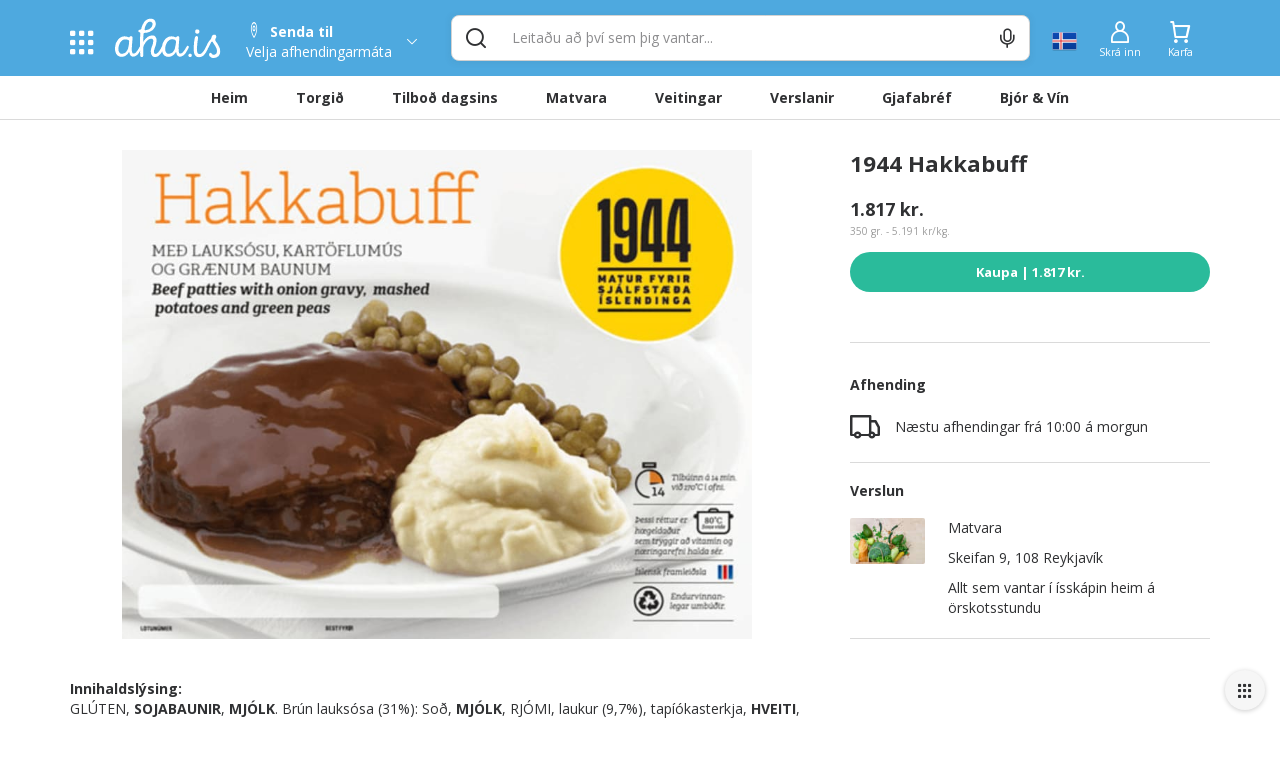

--- FILE ---
content_type: text/html; charset=utf-8
request_url: https://www.aha.is/1944-hakkabuff-480477
body_size: 116875
content:
<!doctype html>
<html data-n-head-ssr lang="is" data-color-scheme="LIGHT" data-n-head="%7B%22lang%22:%7B%22ssr%22:%22is%22%7D,%22data-color-scheme%22:%7B%22ssr%22:%22AHA_THEME_COLOR%22%7D%7D">
  <head >
    <title>1944 Hakkabuff</title><meta data-n-head="ssr" charset="utf-8"><meta data-n-head="ssr" http-equiv="X-UA-Compatible" content="IE=edge"><meta data-n-head="ssr" name="viewport" content="viewport-fit=cover, width=device-width,initial-scale=1.0, maximum-scale=1"><meta data-n-head="ssr" http-equiv="Cache-Control" content="no-cache, no-store, must-revalidate"><meta data-n-head="ssr" http-equiv="Pragma" content="no-cache"><meta data-n-head="ssr" http-equiv="Expires" content="0"><meta data-n-head="ssr" data-hid="description" name="description" content="Allt sem hugurinn girnist á einum stað. Veitingar, tilboð, matvara og verslanir í tölvunni eða í appinu. Heil verslunarmiðstöð og mathöll í vasanum."><meta data-n-head="ssr" data-hid="og:title" property="og:title" content="1944 Hakkabuff"><meta data-n-head="ssr" data-hid="og:image" property="og:image" content="https://images.aha.is/image/upload/w_1200,h_630,f_auto,q_auto,fl_progressive,c_limit/products/1/6/1662737197041-ee2cb4bb-017c-4130-8b61-1b91bb75fee6.jpg"><meta data-n-head="ssr" data-hid="og:image:type" property="og:image:type" content="image/png"><meta data-n-head="ssr" data-hid="og:image:alt" property="og:image:alt" content="logo"><meta data-n-head="ssr" data-hid="og:description" property="og:description" content="Allt sem hugurinn girnist á einum stað. Veitingar, tilboð, matvara og verslanir í tölvunni eða í appinu. Heil verslunarmiðstöð og mathöll í vasanum."><meta data-n-head="ssr" data-hid="twitter:title" name="twitter:title" content="1944 Hakkabuff"><meta data-n-head="ssr" data-hid="twitter:description" name="twitter:description" content="Allt sem hugurinn girnist á einum stað. Veitingar, tilboð, matvara og verslanir í tölvunni eða í appinu. Heil verslunarmiðstöð og mathöll í vasanum."><meta data-n-head="ssr" data-hid="twitter:card" name="twitter:card" content="summary_large_image"><meta data-n-head="ssr" data-hid="twitter:image" name="twitter:image" content="https://images.aha.is/image/upload/w_1200,h_630,f_auto,q_auto,fl_progressive,c_limit/products/1/6/1662737197041-ee2cb4bb-017c-4130-8b61-1b91bb75fee6.jpg"><meta data-n-head="ssr" data-hid="twitter:image:alt" name="twitter:image:alt" content="logo"><meta data-n-head="ssr" data-hid="apple-mobile-web-app-capable" name="apple-mobile-web-app-capable" content="yes"><meta data-n-head="ssr" data-hid="apple-mobile-web-app-status-bar-style" name="apple-mobile-web-app-status-bar-style" content="black"><link data-n-head="ssr" data-hid="image/x-icon" rel="icon" type="image/x-icon" href="/favicon.ico?v=2"><link data-n-head="ssr" data-hid="apple-touch-icon" rel="apple-touch-icon" href="https://images.aha.is/image/upload/assets/square_logo.png"><style data-n-head="ssr" data-hid="theme-color-list" type="text/css">:root[data-color-scheme="DARK"] {
    --backgroundColor: #272829 !important;
--backgroundColorRGB: 39, 40, 41 !important;
--highlightBackgroundColor: #303134 !important;
--highlightBackgroundColorRGB: 48, 49, 52 !important;
--backgroundContrastColor: #ededed !important;
--backgroundContrastColorRGB: 237, 237, 237 !important;
--primaryColor: #2887be !important;
--successColor: #44a18d !important;
--textColor: #e8eaed !important;
--btnPrimaryBackgroundColor: #303134 !important;
--borderLightGreyColor: #3c4043 !important;
--linkGreyColor: #969ba1 !important;
--boxShadow: rgba(0, 0, 0, 0.2) !important;
--boxShadowLighter: var(--boxShadow) !important;
--appSkeletonColor: linear-gradient(to right, #383638, #505050, #383638) 50% 50% !important;
--borderGreyColor: #3c4043 !important;
--wildSandColor: var(--highlightBackgroundColor) !important;
--athensGrayColor: #333437 !important;
--primaryLightColor: #41464c !important;
--secondaryColor: #444548 !important;
--galleryColor: #4a4c4f !important;
--svgIconColor: invert(88%) sepia(7%) saturate(171%) hue-rotate(173deg) brightness(90%) contrast(88%) !important;
--alabastereColor: #36373a !important;
--gray: #c8cfd6 !important;
--cardColor: var(--highlightBackgroundColor) !important;
--lightYellowColor: #645d3c !important;
--blackSqueezeColor: #214d4d !important;
--textLightColor: #e8eaed !important;
--stTropazColor: #7f919e !important;
--hoverColor: #595e63 !important;
--primaryLightSurfaceColor: #627672 !important;
--colorScheme: dark !important;
--dropdownActiveColor: #364441 !important;
--closeColor: #8e6f74 !important;

    }
:root[data-color-scheme="LIGHT"] {
    --backgroundColor: #ffffff !important;
--backgroundColorRGB: 255, 255, 255 !important;
--highlightBackgroundColor: #f4f4f4 !important;
--highlightBackgroundColorRGB: 244, 244, 244 !important;
--backgroundContrastColor: #1a1a1a !important;
--backgroundContrastColorRGB: 26, 26, 26 !important;
--primaryColor: #4ea9df !important;
--successColor: #2abb9b !important;
--textColor: #303133 !important;
--btnPrimaryBackgroundColor: #f6f6f6 !important;
--borderLightGreyColor: #ededed !important;
--linkGreyColor: #8d8d8f !important;
--boxShadow: rgba(48, 49, 51, 0.1) !important;
--boxShadowLighter: var(--borderLightGreyColor) !important;
--appSkeletonColor: linear-gradient(to right, var(--greyColor), rgba(252, 252, 252, 0.4), var(--greyColor)) 50% 50% !important;
--borderGreyColor: #dadada !important;
--wildSandColor: #f5f5f5 !important;
--athensGrayColor: #fafbfc !important;
--primaryLightColor: #dbeefa !important;
--secondaryColor: #303133 !important;
--svgIconColor: unset !important;
--cardColor: #fff !important;
--hoverColor: var(--highlightBackgroundColor) !important;
--dropdownActiveColor: #e9f8f5 !important;
--closeColor: #f9c0ca !important;
--colorScheme: light !important;

    }

  :root[data-color-scheme="SYSTEM"] {
    --backgroundColor: #ffffff !important;
--backgroundColorRGB: 255, 255, 255 !important;
--highlightBackgroundColor: #f4f4f4 !important;
--highlightBackgroundColorRGB: 244, 244, 244 !important;
--backgroundContrastColor: #1a1a1a !important;
--backgroundContrastColorRGB: 26, 26, 26 !important;
--primaryColor: #4ea9df !important;
--successColor: #2abb9b !important;
--textColor: #303133 !important;
--btnPrimaryBackgroundColor: #f6f6f6 !important;
--borderLightGreyColor: #ededed !important;
--linkGreyColor: #8d8d8f !important;
--boxShadow: rgba(48, 49, 51, 0.1) !important;
--boxShadowLighter: var(--borderLightGreyColor) !important;
--appSkeletonColor: linear-gradient(to right, var(--greyColor), rgba(252, 252, 252, 0.4), var(--greyColor)) 50% 50% !important;
--borderGreyColor: #dadada !important;
--wildSandColor: #f5f5f5 !important;
--athensGrayColor: #fafbfc !important;
--primaryLightColor: #dbeefa !important;
--secondaryColor: #303133 !important;
--svgIconColor: unset !important;
--cardColor: #fff !important;
--hoverColor: var(--highlightBackgroundColor) !important;
--dropdownActiveColor: #e9f8f5 !important;
--closeColor: #f9c0ca !important;
--colorScheme: light !important;

    }

  @media (prefers-color-scheme: dark) {
    :root[data-color-scheme="SYSTEM"] {
    --backgroundColor: #272829 !important;
--backgroundColorRGB: 39, 40, 41 !important;
--highlightBackgroundColor: #303134 !important;
--highlightBackgroundColorRGB: 48, 49, 52 !important;
--backgroundContrastColor: #ededed !important;
--backgroundContrastColorRGB: 237, 237, 237 !important;
--primaryColor: #2887be !important;
--successColor: #44a18d !important;
--textColor: #e8eaed !important;
--btnPrimaryBackgroundColor: #303134 !important;
--borderLightGreyColor: #3c4043 !important;
--linkGreyColor: #969ba1 !important;
--boxShadow: rgba(0, 0, 0, 0.2) !important;
--boxShadowLighter: var(--boxShadow) !important;
--appSkeletonColor: linear-gradient(to right, #383638, #505050, #383638) 50% 50% !important;
--borderGreyColor: #3c4043 !important;
--wildSandColor: var(--highlightBackgroundColor) !important;
--athensGrayColor: #333437 !important;
--primaryLightColor: #41464c !important;
--secondaryColor: #444548 !important;
--galleryColor: #4a4c4f !important;
--svgIconColor: invert(88%) sepia(7%) saturate(171%) hue-rotate(173deg) brightness(90%) contrast(88%) !important;
--alabastereColor: #36373a !important;
--gray: #c8cfd6 !important;
--cardColor: var(--highlightBackgroundColor) !important;
--lightYellowColor: #645d3c !important;
--blackSqueezeColor: #214d4d !important;
--textLightColor: #e8eaed !important;
--stTropazColor: #7f919e !important;
--hoverColor: #595e63 !important;
--primaryLightSurfaceColor: #627672 !important;
--colorScheme: dark !important;
--dropdownActiveColor: #364441 !important;
--closeColor: #8e6f74 !important;

    }
  }
  </style><script data-n-head="ssr" data-hid="nuxt-jsonld--cc2a7a" type="application/ld+json">{"@context":"http://schema.org","@type":"Product","name":"1944 Hakkabuff","image":"https://images.aha.is/image/upload/w_900,f_auto,q_auto,fl_progressive,c_fill/products/1/6/1662737197041-ee2cb4bb-017c-4130-8b61-1b91bb75fee6.jpg","description":null,"sku":null,"offers":{"@type":"Offer","price":1817,"priceCurrency":"ISK","shippingDetails":{"@type":"OfferShippingDetails","deliveryTime":{"@type":"ShippingDeliveryTime","handlingTime":{"@type":"QuantitativeValue","unitCode":"s","value":30},"transitTime":{"@type":"QuantitativeValue","minValue":"62","maxValue":"107","unitCode":"m"}}},"offeredBy":{"@type":"Organization","name":"Matvara","logo":"https://images.aha.is/image/upload/w_100,f_auto,q_auto,fl_progressive,c_fill/products/m/a/matvorubudin_aha_matvara.png","description":"Allt sem vantar í ísskápin heim á örskotsstundu","address":"Skeifan 9, 108 Reykjavík","location":{"@type":"Place","geo":{"@type":"GeoCoordinates","latitude":"64.13191857282327","longitude":"-21.868399825016258"}}}}}</script><link rel="preload" href="/_nuxt/a9930a3.js" as="script"><link rel="preload" href="/_nuxt/d0c6326.js" as="script"><style data-vue-ssr-id="c24302ee:0 7a854dce:0 5f618b5e:0 eb2d66e6:0 5c4d7051:0 6bdc76d7:0 bf7fdb62:0 0af2bc5b:0 1fb2deca:0 af9deccc:0 77d14248:0 cdafbdc6:0 24ec13ce:0 332fe267:0 3a3c7019:0 2a755c74:0 0494e146:0 5690be18:0 5139d1e5:0 13cd37e5:0 1601d362:0 54b0f54d:0 c7773ba2:0 0060cce9:0 6bdf71a0:0 12125337:0 42d7666f:0 0f836ad3:0 4920f554:0 7b105234:0 e9ec5b20:0 667f2a06:0 3dd68dac:0 1cb11594:0 28cd8b84:0 2bd07793:0 c1b529a8:0 1acad510:0 1758ae92:0 0d6e5503:0 391ffaa3:0 497a0802:0 29bd306b:0 7f3b9ebd:0 17211955:0 8d0fc9f8:0 eb52e0be:0 6f819fcc:0 994689d6:0 3dbe0d82:0 8f33aee2:0 a7c0c50e:0">.tns-outer{padding:0!important}.tns-outer [hidden]{display:none!important}.tns-outer [aria-controls],.tns-outer [data-action]{cursor:pointer}.tns-slider{transition:all 0s}.tns-slider>.tns-item{box-sizing:border-box}.tns-horizontal.tns-subpixel{white-space:nowrap}.tns-horizontal.tns-subpixel>.tns-item{display:inline-block;vertical-align:top;white-space:normal}.tns-horizontal.tns-no-subpixel:after{content:"";display:table;clear:both}.tns-horizontal.tns-no-subpixel>.tns-item{float:left}.tns-horizontal.tns-carousel.tns-no-subpixel>.tns-item{margin-right:-100%}.tns-gallery,.tns-no-calc{position:relative;left:0}.tns-gallery{min-height:1px}.tns-gallery>.tns-item{position:absolute;left:-100%;transition:transform 0s,opacity 0s}.tns-gallery>.tns-slide-active{position:relative;left:auto!important}.tns-gallery>.tns-moving{transition:all .25s}.tns-autowidth{display:inline-block}.tns-lazy-img{transition:opacity .6s;opacity:.6}.tns-lazy-img.tns-complete{opacity:1}.tns-ah{transition:height 0s}.tns-ovh{overflow:hidden}.tns-visually-hidden{position:absolute;left:-10000em}.tns-transparent{opacity:0;visibility:hidden}.tns-fadeIn{opacity:1;filter:alpha(opacity=100);z-index:0}.tns-fadeOut,.tns-normal{opacity:0;filter:alpha(opacity=0);z-index:-1}.tns-vpfix{white-space:nowrap}.tns-vpfix>div,.tns-vpfix>li{display:inline-block}.tns-t-subp2{margin:0 auto;width:310px;position:relative;height:10px;overflow:hidden}.tns-t-ct{width:2333.3333333%;width:2333.33333%;position:absolute;right:0}.tns-t-ct:after{content:"";display:table;clear:both}.tns-t-ct>div{width:1.4285714%;width:1.42857%;height:10px;float:left}
.vdatetime-fade-enter-active,.vdatetime-fade-leave-active{-webkit-transition:opacity .4s;transition:opacity .4s}.vdatetime-fade-enter,.vdatetime-fade-leave-to{opacity:0}.vdatetime-overlay{z-index:999;position:fixed;top:0;right:0;bottom:0;left:0;background:rgba(0,0,0,.5);-webkit-transition:opacity .5s;transition:opacity .5s}.vdatetime-popup{z-index:1000;position:fixed;top:50%;left:50%;-webkit-transform:translate(-50%,-50%);transform:translate(-50%,-50%);width:340px;max-width:calc(100% - 30px);-webkit-box-shadow:0 1px 3px 0 rgba(0,0,0,.3);box-shadow:0 1px 3px 0 rgba(0,0,0,.3);color:#444;font-family:-apple-system,BlinkMacSystemFont,"Segoe UI","Roboto","Oxygen","Ubuntu","Cantarell","Fira Sans","Droid Sans","Helvetica Neue",sans-serif;line-height:1.18;background:#fff;-webkit-tap-highlight-color:rgba(0,0,0,0)}.vdatetime-popup,.vdatetime-popup *{-webkit-box-sizing:border-box;box-sizing:border-box}.vdatetime-popup__header{padding:18px 30px;background:#3f51b5;color:#fff;font-size:32px}.vdatetime-popup__title{margin-bottom:8px;font-size:21px;font-weight:300}.vdatetime-popup__year{font-weight:300;font-size:14px;opacity:.7;cursor:pointer;-webkit-transition:opacity .3s;transition:opacity .3s}.vdatetime-popup__year:hover{opacity:1}.vdatetime-popup__date{line-height:1;cursor:pointer}.vdatetime-popup__actions{padding:0 20px 10px 30px;text-align:right}.vdatetime-popup__actions__button{display:inline-block;border:none;padding:10px 20px;background:transparent;font-size:16px;color:#3f51b5;cursor:pointer;-webkit-transition:color .3s;transition:color .3s}.vdatetime-popup__actions__button:hover{color:#444}.vdatetime-calendar__navigation--next:hover svg path,.vdatetime-calendar__navigation--previous:hover svg path{stroke:#888}.vdatetime-calendar__navigation,.vdatetime-calendar__navigation *{-webkit-box-sizing:border-box;box-sizing:border-box}.vdatetime-calendar__navigation{position:relative;margin:15px 0;padding:0 30px;width:100%}.vdatetime-calendar__navigation--next,.vdatetime-calendar__navigation--previous{position:absolute;top:0;padding:0 5px;width:18px;cursor:pointer}.vdatetime-calendar__navigation--next svg,.vdatetime-calendar__navigation--previous svg{width:8px;height:13px}.vdatetime-calendar__navigation--next svg path,.vdatetime-calendar__navigation--previous svg path{-webkit-transition:stroke .3s;transition:stroke .3s}.vdatetime-calendar__navigation--previous{left:25px}.vdatetime-calendar__navigation--next{right:25px;-webkit-transform:scaleX(-1);transform:scaleX(-1)}.vdatetime-calendar__current--month{text-align:center;text-transform:capitalize}.vdatetime-calendar__month{padding:0 20px;-webkit-transition:height .2s;transition:height .2s}.vdatetime-calendar__month__day,.vdatetime-calendar__month__weekday{display:inline-block;width:14.28571%;line-height:36px;text-align:center;font-size:15px;font-weight:300;cursor:pointer}.vdatetime-calendar__month__day>span,.vdatetime-calendar__month__weekday>span{display:block;width:100%;position:relative;height:0;padding:0 0 100%;overflow:hidden}.vdatetime-calendar__month__day>span>span,.vdatetime-calendar__month__weekday>span>span{display:-webkit-box;display:-ms-flexbox;display:flex;-webkit-box-pack:center;-ms-flex-pack:center;justify-content:center;-webkit-box-align:center;-ms-flex-align:center;align-items:center;position:absolute;top:0;right:0;bottom:0;left:0;border:0;border-radius:50%;-webkit-transition:background-color .3s,color .3s;transition:background-color .3s,color .3s}.vdatetime-calendar__month__weekday{font-weight:700}.vdatetime-calendar__month__day:hover>span>span{background:#eee}.vdatetime-calendar__month__day--selected:hover>span>span,.vdatetime-calendar__month__day--selected>span>span{color:#fff;background:#3f51b5}.vdatetime-calendar__month__day--disabled{opacity:.4;cursor:default}.vdatetime-calendar__month__day--disabled:hover>span>span{color:inherit;background:transparent}.vdatetime-time-picker__list::-webkit-scrollbar-thumb{background:#ccc}.vdatetime-time-picker__list::-webkit-scrollbar-track{background:#efefef}.vdatetime-time-picker,.vdatetime-time-picker *{-webkit-box-sizing:border-box;box-sizing:border-box}.vdatetime-time-picker:after{content:"";display:table;clear:both}.vdatetime-time-picker__list{float:left;width:50%;height:305px;overflow-y:scroll;-webkit-overflow-scrolling:touch}.vdatetime-time-picker__list::-webkit-scrollbar{width:3px}.vdatetime-time-picker__with-suffix .vdatetime-time-picker__list{width:33.3%}.vdatetime-time-picker__item{padding:10px 0;font-size:20px;text-align:center;cursor:pointer;-webkit-transition:font-size .3s;transition:font-size .3s}.vdatetime-time-picker__item:hover{font-size:32px}.vdatetime-time-picker__item--selected{color:#3f51b5;font-size:32px}.vdatetime-time-picker__item--disabled{opacity:.4;cursor:default;font-size:20px!important}.vdatetime-year-picker__list::-webkit-scrollbar-thumb{background:#ccc}.vdatetime-year-picker__list::-webkit-scrollbar-track{background:#efefef}.vdatetime-year-picker,.vdatetime-year-picker *{-webkit-box-sizing:border-box;box-sizing:border-box}.vdatetime-year-picker:after{content:"";display:table;clear:both}.vdatetime-year-picker__list{float:left;width:100%;height:305px;overflow-y:scroll;-webkit-overflow-scrolling:touch}.vdatetime-year-picker__list::-webkit-scrollbar{width:3px}.vdatetime-year-picker__item{padding:10px 0;font-size:20px;text-align:center;cursor:pointer;-webkit-transition:font-size .3s;transition:font-size .3s}.vdatetime-year-picker__item:hover{font-size:32px}.vdatetime-year-picker__item--selected{color:#3f51b5;font-size:32px}.vdatetime-year-picker__item--disabled{opacity:.4;cursor:default}.vdatetime-year-picker__item--disabled:hover{color:inherit;background:transparent}.vdatetime-month-picker__list::-webkit-scrollbar-thumb{background:#ccc}.vdatetime-month-picker__list::-webkit-scrollbar-track{background:#efefef}.vdatetime-month-picker,.vdatetime-month-picker *{-webkit-box-sizing:border-box;box-sizing:border-box}.vdatetime-month-picker:after{content:"";display:table;clear:both}.vdatetime-month-picker__list{float:left;width:100%;height:305px;overflow-y:scroll;-webkit-overflow-scrolling:touch}.vdatetime-month-picker__list::-webkit-scrollbar{width:3px}.vdatetime-month-picker__item{padding:10px 0;font-size:20px;text-align:center;cursor:pointer;-webkit-transition:font-size .3s;transition:font-size .3s}.vdatetime-month-picker__item:hover{font-size:32px}.vdatetime-month-picker__item--selected{color:#3f51b5;font-size:32px}.vdatetime-month-picker__item--disabled{opacity:.4;cursor:default}.vdatetime-month-picker__item--disabled:hover{color:inherit;background:transparent}

/*!
 * Bootstrap v3.4.1 (https://getbootstrap.com/)
 * Copyright 2011-2019 Twitter, Inc.
 * Licensed under MIT (https://github.com/twbs/bootstrap/blob/master/LICENSE)
 */ /*! normalize.css v3.0.3 | MIT License | github.com/necolas/normalize.css */html{font-family:sans-serif;-ms-text-size-adjust:100%;-webkit-text-size-adjust:100%}body{margin:0}article,aside,details,figcaption,figure,footer,header,hgroup,main,menu,nav,section,summary{display:block}audio,canvas,progress,video{display:inline-block;vertical-align:baseline}audio:not([controls]){display:none;height:0}[hidden],template{display:none}a{background-color:transparent}a:active,a:hover{outline:0}abbr[title]{border-bottom:none;text-decoration:underline;-webkit-text-decoration:underline dotted;text-decoration:underline dotted}b,strong{font-weight:700}dfn{font-style:italic}h1{font-size:2em;margin:.67em 0}mark{background:#ff0;color:#000}small{font-size:80%}sub,sup{font-size:75%;line-height:0;position:relative;vertical-align:baseline}sup{top:-.5em}sub{bottom:-.25em}img{border:0}svg:not(:root){overflow:hidden}figure{margin:1em 40px}hr{-webkit-box-sizing:content-box;box-sizing:content-box;height:0}pre{overflow:auto}code,kbd,pre,samp{font-family:monospace,monospace;font-size:1em}button,input,optgroup,select,textarea{color:inherit;font:inherit;margin:0}button{overflow:visible}button,select{text-transform:none}button,html input[type=button],input[type=reset],input[type=submit]{-webkit-appearance:button;cursor:pointer}button[disabled],html input[disabled]{cursor:default}button::-moz-focus-inner,input::-moz-focus-inner{border:0;padding:0}input{line-height:normal}input[type=checkbox],input[type=radio]{-webkit-box-sizing:border-box;box-sizing:border-box;padding:0}input[type=number]::-webkit-inner-spin-button,input[type=number]::-webkit-outer-spin-button{height:auto}input[type=search]{-webkit-appearance:textfield;-webkit-box-sizing:content-box;box-sizing:content-box}input[type=search]::-webkit-search-cancel-button,input[type=search]::-webkit-search-decoration{-webkit-appearance:none}fieldset{border:1px solid silver;margin:0 2px;padding:.35em .625em .75em}textarea{overflow:auto}optgroup{font-weight:700}table{border-collapse:collapse;border-spacing:0}td,th{padding:0} /*! Source: https://github.com/h5bp/html5-boilerplate/blob/master/src/css/main.css */@media print{*,:after,:before{color:#000!important;text-shadow:none!important;background:0 0!important;-webkit-box-shadow:none!important;box-shadow:none!important}a,a:visited{text-decoration:underline}a[href]:after{content:" (" attr(href) ")"}abbr[title]:after{content:" (" attr(title) ")"}a[href^="#"]:after,a[href^="javascript:"]:after{content:""}blockquote,pre{border:1px solid #999;page-break-inside:avoid}thead{display:table-header-group}img,tr{page-break-inside:avoid}img{max-width:100%!important}h2,h3,p{orphans:3;widows:3}h2,h3{page-break-after:avoid}.navbar{display:none}.btn>.caret,.dropup>.btn>.caret{border-top-color:#000!important}.label{border:1px solid #000}.table{border-collapse:collapse!important}.table td,.table th{background-color:#fff!important}.table-bordered td,.table-bordered th{border:1px solid #ddd!important}}*,:after,:before{-webkit-box-sizing:border-box;box-sizing:border-box}html{font-size:10px;-webkit-tap-highlight-color:transparent}body{font-family:"Helvetica Neue",Helvetica,Arial,sans-serif;font-size:14px;line-height:1.42857143;color:#333;background-color:#fff}button,input,select,textarea{font-family:inherit;font-size:inherit;line-height:inherit}a{color:#337ab7;text-decoration:none}a:focus,a:hover{color:#23527c;text-decoration:underline}a:focus{outline:5px auto -webkit-focus-ring-color;outline-offset:-2px}figure{margin:0}img{vertical-align:middle}.carousel-inner>.item>a>img,.carousel-inner>.item>img,.img-responsive,.thumbnail>img,.thumbnail a>img{display:block;max-width:100%;height:auto}.img-rounded{border-radius:6px}.img-thumbnail{padding:4px;line-height:1.42857143;background-color:#fff;border:1px solid #ddd;border-radius:4px;-webkit-transition:all .2s ease-in-out;transition:all .2s ease-in-out;display:inline-block;max-width:100%;height:auto}.img-circle{border-radius:50%}hr{margin-top:20px;margin-bottom:20px;border:0;border-top:1px solid #eee}.sr-only{position:absolute;width:1px;height:1px;padding:0;margin:-1px;overflow:hidden;clip:rect(0,0,0,0);border:0}.sr-only-focusable:active,.sr-only-focusable:focus{position:static;width:auto;height:auto;margin:0;overflow:visible;clip:auto}[role=button]{cursor:pointer}.h1,.h2,.h3,.h4,.h5,.h6,h1,h2,h3,h4,h5,h6{font-family:inherit;font-weight:500;line-height:1.1;color:inherit}.h1 .small,.h1 small,.h2 .small,.h2 small,.h3 .small,.h3 small,.h4 .small,.h4 small,.h5 .small,.h5 small,.h6 .small,.h6 small,h1 .small,h1 small,h2 .small,h2 small,h3 .small,h3 small,h4 .small,h4 small,h5 .small,h5 small,h6 .small,h6 small{font-weight:400;line-height:1;color:#777}.h1,.h2,.h3,h1,h2,h3{margin-top:20px;margin-bottom:10px}.h1 .small,.h1 small,.h2 .small,.h2 small,.h3 .small,.h3 small,h1 .small,h1 small,h2 .small,h2 small,h3 .small,h3 small{font-size:65%}.h4,.h5,.h6,h4,h5,h6{margin-top:10px;margin-bottom:10px}.h4 .small,.h4 small,.h5 .small,.h5 small,.h6 .small,.h6 small,h4 .small,h4 small,h5 .small,h5 small,h6 .small,h6 small{font-size:75%}.h1,h1{font-size:36px}.h2,h2{font-size:30px}.h3,h3{font-size:24px}.h4,h4{font-size:18px}.h5,h5{font-size:14px}.h6,h6{font-size:12px}p{margin:0 0 10px}.lead{margin-bottom:20px;font-size:16px;font-weight:300;line-height:1.4}@media (min-width:768px){.lead{font-size:21px}}.small,small{font-size:85%}.mark,mark{padding:.2em;background-color:#fcf8e3}.text-left{text-align:left}.text-right{text-align:right}.text-center{text-align:center}.text-justify{text-align:justify}.text-nowrap{white-space:nowrap}.text-lowercase{text-transform:lowercase}.text-uppercase{text-transform:uppercase}.text-capitalize{text-transform:capitalize}.text-muted{color:#777}.text-primary{color:#337ab7}a.text-primary:focus,a.text-primary:hover{color:#286090}.text-success{color:#3c763d}a.text-success:focus,a.text-success:hover{color:#2b542c}.text-info{color:#31708f}a.text-info:focus,a.text-info:hover{color:#245269}.text-warning{color:#8a6d3b}a.text-warning:focus,a.text-warning:hover{color:#66512c}.text-danger{color:#a94442}a.text-danger:focus,a.text-danger:hover{color:#843534}.bg-primary{color:#fff;background-color:#337ab7}a.bg-primary:focus,a.bg-primary:hover{background-color:#286090}.bg-success{background-color:#dff0d8}a.bg-success:focus,a.bg-success:hover{background-color:#c1e2b3}.bg-info{background-color:#d9edf7}a.bg-info:focus,a.bg-info:hover{background-color:#afd9ee}.bg-warning{background-color:#fcf8e3}a.bg-warning:focus,a.bg-warning:hover{background-color:#f7ecb5}.bg-danger{background-color:#f2dede}a.bg-danger:focus,a.bg-danger:hover{background-color:#e4b9b9}.page-header{padding-bottom:9px;margin:40px 0 20px;border-bottom:1px solid #eee}ol,ul{margin-top:0;margin-bottom:10px}ol ol,ol ul,ul ol,ul ul{margin-bottom:0}.list-inline,.list-unstyled{padding-left:0;list-style:none}.list-inline{margin-left:-5px}.list-inline>li{display:inline-block;padding-right:5px;padding-left:5px}dl{margin-top:0;margin-bottom:20px}dd,dt{line-height:1.42857143}dt{font-weight:700}dd{margin-left:0}@media (min-width:768px){.dl-horizontal dt{float:left;width:160px;clear:left;text-align:right;overflow:hidden;text-overflow:ellipsis;white-space:nowrap}.dl-horizontal dd{margin-left:180px}}abbr[data-original-title],abbr[title]{cursor:help}.initialism{font-size:90%;text-transform:uppercase}blockquote{padding:10px 20px;margin:0 0 20px;font-size:17.5px;border-left:5px solid #eee}blockquote ol:last-child,blockquote p:last-child,blockquote ul:last-child{margin-bottom:0}blockquote .small,blockquote footer,blockquote small{display:block;font-size:80%;line-height:1.42857143;color:#777}blockquote .small:before,blockquote footer:before,blockquote small:before{content:"\2014 \00A0"}.blockquote-reverse,blockquote.pull-right{padding-right:15px;padding-left:0;text-align:right;border-right:5px solid #eee;border-left:0}.blockquote-reverse .small:before,.blockquote-reverse footer:before,.blockquote-reverse small:before,blockquote.pull-right .small:before,blockquote.pull-right footer:before,blockquote.pull-right small:before{content:""}.blockquote-reverse .small:after,.blockquote-reverse footer:after,.blockquote-reverse small:after,blockquote.pull-right .small:after,blockquote.pull-right footer:after,blockquote.pull-right small:after{content:"\00A0 \2014"}address{margin-bottom:20px;font-style:normal;line-height:1.42857143}code,kbd,pre,samp{font-family:Menlo,Monaco,Consolas,"Courier New",monospace}code{color:#c7254e;background-color:#f9f2f4;border-radius:4px}code,kbd{padding:2px 4px;font-size:90%}kbd{color:#fff;background-color:#333;border-radius:3px;-webkit-box-shadow:inset 0 -1px 0 rgba(0,0,0,.25);box-shadow:inset 0 -1px 0 rgba(0,0,0,.25)}kbd kbd{padding:0;font-size:100%;font-weight:700;-webkit-box-shadow:none;box-shadow:none}pre{display:block;padding:9.5px;margin:0 0 10px;font-size:13px;line-height:1.42857143;color:#333;word-break:break-all;word-wrap:break-word;background-color:#f5f5f5;border:1px solid #ccc;border-radius:4px}pre code{padding:0;font-size:inherit;color:inherit;white-space:pre-wrap;background-color:transparent;border-radius:0}.pre-scrollable{max-height:340px;overflow-y:scroll}.container{padding-right:15px;padding-left:15px;margin-right:auto;margin-left:auto}@media (min-width:768px){.container{width:750px}}@media (min-width:992px){.container{width:970px}}@media (min-width:1200px){.container{width:1170px}}.container-fluid{padding-right:15px;padding-left:15px;margin-right:auto;margin-left:auto}.row{margin-right:-15px;margin-left:-15px}.row-no-gutters{margin-right:0;margin-left:0}.row-no-gutters [class*=col-]{padding-right:0;padding-left:0}.col-lg-1,.col-lg-2,.col-lg-3,.col-lg-4,.col-lg-5,.col-lg-6,.col-lg-7,.col-lg-8,.col-lg-9,.col-lg-10,.col-lg-11,.col-lg-12,.col-md-1,.col-md-2,.col-md-3,.col-md-4,.col-md-5,.col-md-6,.col-md-7,.col-md-8,.col-md-9,.col-md-10,.col-md-11,.col-md-12,.col-sm-1,.col-sm-2,.col-sm-3,.col-sm-4,.col-sm-5,.col-sm-6,.col-sm-7,.col-sm-8,.col-sm-9,.col-sm-10,.col-sm-11,.col-sm-12,.col-xs-1,.col-xs-2,.col-xs-3,.col-xs-4,.col-xs-5,.col-xs-6,.col-xs-7,.col-xs-8,.col-xs-9,.col-xs-10,.col-xs-11,.col-xs-12{position:relative;min-height:1px;padding-right:15px;padding-left:15px}.col-xs-1,.col-xs-2,.col-xs-3,.col-xs-4,.col-xs-5,.col-xs-6,.col-xs-7,.col-xs-8,.col-xs-9,.col-xs-10,.col-xs-11,.col-xs-12{float:left}.col-xs-12{width:100%}.col-xs-11{width:91.66666667%}.col-xs-10{width:83.33333333%}.col-xs-9{width:75%}.col-xs-8{width:66.66666667%}.col-xs-7{width:58.33333333%}.col-xs-6{width:50%}.col-xs-5{width:41.66666667%}.col-xs-4{width:33.33333333%}.col-xs-3{width:25%}.col-xs-2{width:16.66666667%}.col-xs-1{width:8.33333333%}.col-xs-pull-12{right:100%}.col-xs-pull-11{right:91.66666667%}.col-xs-pull-10{right:83.33333333%}.col-xs-pull-9{right:75%}.col-xs-pull-8{right:66.66666667%}.col-xs-pull-7{right:58.33333333%}.col-xs-pull-6{right:50%}.col-xs-pull-5{right:41.66666667%}.col-xs-pull-4{right:33.33333333%}.col-xs-pull-3{right:25%}.col-xs-pull-2{right:16.66666667%}.col-xs-pull-1{right:8.33333333%}.col-xs-pull-0{right:auto}.col-xs-push-12{left:100%}.col-xs-push-11{left:91.66666667%}.col-xs-push-10{left:83.33333333%}.col-xs-push-9{left:75%}.col-xs-push-8{left:66.66666667%}.col-xs-push-7{left:58.33333333%}.col-xs-push-6{left:50%}.col-xs-push-5{left:41.66666667%}.col-xs-push-4{left:33.33333333%}.col-xs-push-3{left:25%}.col-xs-push-2{left:16.66666667%}.col-xs-push-1{left:8.33333333%}.col-xs-push-0{left:auto}.col-xs-offset-12{margin-left:100%}.col-xs-offset-11{margin-left:91.66666667%}.col-xs-offset-10{margin-left:83.33333333%}.col-xs-offset-9{margin-left:75%}.col-xs-offset-8{margin-left:66.66666667%}.col-xs-offset-7{margin-left:58.33333333%}.col-xs-offset-6{margin-left:50%}.col-xs-offset-5{margin-left:41.66666667%}.col-xs-offset-4{margin-left:33.33333333%}.col-xs-offset-3{margin-left:25%}.col-xs-offset-2{margin-left:16.66666667%}.col-xs-offset-1{margin-left:8.33333333%}.col-xs-offset-0{margin-left:0}@media (min-width:768px){.col-sm-1,.col-sm-2,.col-sm-3,.col-sm-4,.col-sm-5,.col-sm-6,.col-sm-7,.col-sm-8,.col-sm-9,.col-sm-10,.col-sm-11,.col-sm-12{float:left}.col-sm-12{width:100%}.col-sm-11{width:91.66666667%}.col-sm-10{width:83.33333333%}.col-sm-9{width:75%}.col-sm-8{width:66.66666667%}.col-sm-7{width:58.33333333%}.col-sm-6{width:50%}.col-sm-5{width:41.66666667%}.col-sm-4{width:33.33333333%}.col-sm-3{width:25%}.col-sm-2{width:16.66666667%}.col-sm-1{width:8.33333333%}.col-sm-pull-12{right:100%}.col-sm-pull-11{right:91.66666667%}.col-sm-pull-10{right:83.33333333%}.col-sm-pull-9{right:75%}.col-sm-pull-8{right:66.66666667%}.col-sm-pull-7{right:58.33333333%}.col-sm-pull-6{right:50%}.col-sm-pull-5{right:41.66666667%}.col-sm-pull-4{right:33.33333333%}.col-sm-pull-3{right:25%}.col-sm-pull-2{right:16.66666667%}.col-sm-pull-1{right:8.33333333%}.col-sm-pull-0{right:auto}.col-sm-push-12{left:100%}.col-sm-push-11{left:91.66666667%}.col-sm-push-10{left:83.33333333%}.col-sm-push-9{left:75%}.col-sm-push-8{left:66.66666667%}.col-sm-push-7{left:58.33333333%}.col-sm-push-6{left:50%}.col-sm-push-5{left:41.66666667%}.col-sm-push-4{left:33.33333333%}.col-sm-push-3{left:25%}.col-sm-push-2{left:16.66666667%}.col-sm-push-1{left:8.33333333%}.col-sm-push-0{left:auto}.col-sm-offset-12{margin-left:100%}.col-sm-offset-11{margin-left:91.66666667%}.col-sm-offset-10{margin-left:83.33333333%}.col-sm-offset-9{margin-left:75%}.col-sm-offset-8{margin-left:66.66666667%}.col-sm-offset-7{margin-left:58.33333333%}.col-sm-offset-6{margin-left:50%}.col-sm-offset-5{margin-left:41.66666667%}.col-sm-offset-4{margin-left:33.33333333%}.col-sm-offset-3{margin-left:25%}.col-sm-offset-2{margin-left:16.66666667%}.col-sm-offset-1{margin-left:8.33333333%}.col-sm-offset-0{margin-left:0}}@media (min-width:992px){.col-md-1,.col-md-2,.col-md-3,.col-md-4,.col-md-5,.col-md-6,.col-md-7,.col-md-8,.col-md-9,.col-md-10,.col-md-11,.col-md-12{float:left}.col-md-12{width:100%}.col-md-11{width:91.66666667%}.col-md-10{width:83.33333333%}.col-md-9{width:75%}.col-md-8{width:66.66666667%}.col-md-7{width:58.33333333%}.col-md-6{width:50%}.col-md-5{width:41.66666667%}.col-md-4{width:33.33333333%}.col-md-3{width:25%}.col-md-2{width:16.66666667%}.col-md-1{width:8.33333333%}.col-md-pull-12{right:100%}.col-md-pull-11{right:91.66666667%}.col-md-pull-10{right:83.33333333%}.col-md-pull-9{right:75%}.col-md-pull-8{right:66.66666667%}.col-md-pull-7{right:58.33333333%}.col-md-pull-6{right:50%}.col-md-pull-5{right:41.66666667%}.col-md-pull-4{right:33.33333333%}.col-md-pull-3{right:25%}.col-md-pull-2{right:16.66666667%}.col-md-pull-1{right:8.33333333%}.col-md-pull-0{right:auto}.col-md-push-12{left:100%}.col-md-push-11{left:91.66666667%}.col-md-push-10{left:83.33333333%}.col-md-push-9{left:75%}.col-md-push-8{left:66.66666667%}.col-md-push-7{left:58.33333333%}.col-md-push-6{left:50%}.col-md-push-5{left:41.66666667%}.col-md-push-4{left:33.33333333%}.col-md-push-3{left:25%}.col-md-push-2{left:16.66666667%}.col-md-push-1{left:8.33333333%}.col-md-push-0{left:auto}.col-md-offset-12{margin-left:100%}.col-md-offset-11{margin-left:91.66666667%}.col-md-offset-10{margin-left:83.33333333%}.col-md-offset-9{margin-left:75%}.col-md-offset-8{margin-left:66.66666667%}.col-md-offset-7{margin-left:58.33333333%}.col-md-offset-6{margin-left:50%}.col-md-offset-5{margin-left:41.66666667%}.col-md-offset-4{margin-left:33.33333333%}.col-md-offset-3{margin-left:25%}.col-md-offset-2{margin-left:16.66666667%}.col-md-offset-1{margin-left:8.33333333%}.col-md-offset-0{margin-left:0}}@media (min-width:1200px){.col-lg-1,.col-lg-2,.col-lg-3,.col-lg-4,.col-lg-5,.col-lg-6,.col-lg-7,.col-lg-8,.col-lg-9,.col-lg-10,.col-lg-11,.col-lg-12{float:left}.col-lg-12{width:100%}.col-lg-11{width:91.66666667%}.col-lg-10{width:83.33333333%}.col-lg-9{width:75%}.col-lg-8{width:66.66666667%}.col-lg-7{width:58.33333333%}.col-lg-6{width:50%}.col-lg-5{width:41.66666667%}.col-lg-4{width:33.33333333%}.col-lg-3{width:25%}.col-lg-2{width:16.66666667%}.col-lg-1{width:8.33333333%}.col-lg-pull-12{right:100%}.col-lg-pull-11{right:91.66666667%}.col-lg-pull-10{right:83.33333333%}.col-lg-pull-9{right:75%}.col-lg-pull-8{right:66.66666667%}.col-lg-pull-7{right:58.33333333%}.col-lg-pull-6{right:50%}.col-lg-pull-5{right:41.66666667%}.col-lg-pull-4{right:33.33333333%}.col-lg-pull-3{right:25%}.col-lg-pull-2{right:16.66666667%}.col-lg-pull-1{right:8.33333333%}.col-lg-pull-0{right:auto}.col-lg-push-12{left:100%}.col-lg-push-11{left:91.66666667%}.col-lg-push-10{left:83.33333333%}.col-lg-push-9{left:75%}.col-lg-push-8{left:66.66666667%}.col-lg-push-7{left:58.33333333%}.col-lg-push-6{left:50%}.col-lg-push-5{left:41.66666667%}.col-lg-push-4{left:33.33333333%}.col-lg-push-3{left:25%}.col-lg-push-2{left:16.66666667%}.col-lg-push-1{left:8.33333333%}.col-lg-push-0{left:auto}.col-lg-offset-12{margin-left:100%}.col-lg-offset-11{margin-left:91.66666667%}.col-lg-offset-10{margin-left:83.33333333%}.col-lg-offset-9{margin-left:75%}.col-lg-offset-8{margin-left:66.66666667%}.col-lg-offset-7{margin-left:58.33333333%}.col-lg-offset-6{margin-left:50%}.col-lg-offset-5{margin-left:41.66666667%}.col-lg-offset-4{margin-left:33.33333333%}.col-lg-offset-3{margin-left:25%}.col-lg-offset-2{margin-left:16.66666667%}.col-lg-offset-1{margin-left:8.33333333%}.col-lg-offset-0{margin-left:0}}table{background-color:transparent}table col[class*=col-]{position:static;display:table-column;float:none}table td[class*=col-],table th[class*=col-]{position:static;display:table-cell;float:none}caption{padding-top:8px;padding-bottom:8px;color:#777}caption,th{text-align:left}.table{width:100%;max-width:100%;margin-bottom:20px}.table>tbody>tr>td,.table>tbody>tr>th,.table>tfoot>tr>td,.table>tfoot>tr>th,.table>thead>tr>td,.table>thead>tr>th{padding:8px;line-height:1.42857143;vertical-align:top;border-top:1px solid #ddd}.table>thead>tr>th{vertical-align:bottom;border-bottom:2px solid #ddd}.table>caption+thead>tr:first-child>td,.table>caption+thead>tr:first-child>th,.table>colgroup+thead>tr:first-child>td,.table>colgroup+thead>tr:first-child>th,.table>thead:first-child>tr:first-child>td,.table>thead:first-child>tr:first-child>th{border-top:0}.table>tbody+tbody{border-top:2px solid #ddd}.table-condensed>tbody>tr>td,.table-condensed>tbody>tr>th,.table-condensed>tfoot>tr>td,.table-condensed>tfoot>tr>th,.table-condensed>thead>tr>td,.table-condensed>thead>tr>th{padding:5px}.table-bordered,.table-bordered>tbody>tr>td,.table-bordered>tbody>tr>th,.table-bordered>tfoot>tr>td,.table-bordered>tfoot>tr>th,.table-bordered>thead>tr>td,.table-bordered>thead>tr>th{border:1px solid #ddd}.table-bordered>thead>tr>td,.table-bordered>thead>tr>th{border-bottom-width:2px}.table-striped>tbody>tr:nth-of-type(odd){background-color:#f9f9f9}.table-hover>tbody>tr:hover,.table>tbody>tr.active>td,.table>tbody>tr.active>th,.table>tbody>tr>td.active,.table>tbody>tr>th.active,.table>tfoot>tr.active>td,.table>tfoot>tr.active>th,.table>tfoot>tr>td.active,.table>tfoot>tr>th.active,.table>thead>tr.active>td,.table>thead>tr.active>th,.table>thead>tr>td.active,.table>thead>tr>th.active{background-color:#f5f5f5}.table-hover>tbody>tr.active:hover>td,.table-hover>tbody>tr.active:hover>th,.table-hover>tbody>tr:hover>.active,.table-hover>tbody>tr>td.active:hover,.table-hover>tbody>tr>th.active:hover{background-color:#e8e8e8}.table>tbody>tr.success>td,.table>tbody>tr.success>th,.table>tbody>tr>td.success,.table>tbody>tr>th.success,.table>tfoot>tr.success>td,.table>tfoot>tr.success>th,.table>tfoot>tr>td.success,.table>tfoot>tr>th.success,.table>thead>tr.success>td,.table>thead>tr.success>th,.table>thead>tr>td.success,.table>thead>tr>th.success{background-color:#dff0d8}.table-hover>tbody>tr.success:hover>td,.table-hover>tbody>tr.success:hover>th,.table-hover>tbody>tr:hover>.success,.table-hover>tbody>tr>td.success:hover,.table-hover>tbody>tr>th.success:hover{background-color:#d0e9c6}.table>tbody>tr.info>td,.table>tbody>tr.info>th,.table>tbody>tr>td.info,.table>tbody>tr>th.info,.table>tfoot>tr.info>td,.table>tfoot>tr.info>th,.table>tfoot>tr>td.info,.table>tfoot>tr>th.info,.table>thead>tr.info>td,.table>thead>tr.info>th,.table>thead>tr>td.info,.table>thead>tr>th.info{background-color:#d9edf7}.table-hover>tbody>tr.info:hover>td,.table-hover>tbody>tr.info:hover>th,.table-hover>tbody>tr:hover>.info,.table-hover>tbody>tr>td.info:hover,.table-hover>tbody>tr>th.info:hover{background-color:#c4e3f3}.table>tbody>tr.warning>td,.table>tbody>tr.warning>th,.table>tbody>tr>td.warning,.table>tbody>tr>th.warning,.table>tfoot>tr.warning>td,.table>tfoot>tr.warning>th,.table>tfoot>tr>td.warning,.table>tfoot>tr>th.warning,.table>thead>tr.warning>td,.table>thead>tr.warning>th,.table>thead>tr>td.warning,.table>thead>tr>th.warning{background-color:#fcf8e3}.table-hover>tbody>tr.warning:hover>td,.table-hover>tbody>tr.warning:hover>th,.table-hover>tbody>tr:hover>.warning,.table-hover>tbody>tr>td.warning:hover,.table-hover>tbody>tr>th.warning:hover{background-color:#faf2cc}.table>tbody>tr.danger>td,.table>tbody>tr.danger>th,.table>tbody>tr>td.danger,.table>tbody>tr>th.danger,.table>tfoot>tr.danger>td,.table>tfoot>tr.danger>th,.table>tfoot>tr>td.danger,.table>tfoot>tr>th.danger,.table>thead>tr.danger>td,.table>thead>tr.danger>th,.table>thead>tr>td.danger,.table>thead>tr>th.danger{background-color:#f2dede}.table-hover>tbody>tr.danger:hover>td,.table-hover>tbody>tr.danger:hover>th,.table-hover>tbody>tr:hover>.danger,.table-hover>tbody>tr>td.danger:hover,.table-hover>tbody>tr>th.danger:hover{background-color:#ebcccc}.table-responsive{min-height:.01%;overflow-x:auto}@media screen and (max-width:767px){.table-responsive{width:100%;margin-bottom:15px;overflow-y:hidden;-ms-overflow-style:-ms-autohiding-scrollbar;border:1px solid #ddd}.table-responsive>.table{margin-bottom:0}.table-responsive>.table>tbody>tr>td,.table-responsive>.table>tbody>tr>th,.table-responsive>.table>tfoot>tr>td,.table-responsive>.table>tfoot>tr>th,.table-responsive>.table>thead>tr>td,.table-responsive>.table>thead>tr>th{white-space:nowrap}.table-responsive>.table-bordered{border:0}.table-responsive>.table-bordered>tbody>tr>td:first-child,.table-responsive>.table-bordered>tbody>tr>th:first-child,.table-responsive>.table-bordered>tfoot>tr>td:first-child,.table-responsive>.table-bordered>tfoot>tr>th:first-child,.table-responsive>.table-bordered>thead>tr>td:first-child,.table-responsive>.table-bordered>thead>tr>th:first-child{border-left:0}.table-responsive>.table-bordered>tbody>tr>td:last-child,.table-responsive>.table-bordered>tbody>tr>th:last-child,.table-responsive>.table-bordered>tfoot>tr>td:last-child,.table-responsive>.table-bordered>tfoot>tr>th:last-child,.table-responsive>.table-bordered>thead>tr>td:last-child,.table-responsive>.table-bordered>thead>tr>th:last-child{border-right:0}.table-responsive>.table-bordered>tbody>tr:last-child>td,.table-responsive>.table-bordered>tbody>tr:last-child>th,.table-responsive>.table-bordered>tfoot>tr:last-child>td,.table-responsive>.table-bordered>tfoot>tr:last-child>th{border-bottom:0}}fieldset{min-width:0;margin:0}fieldset,legend{padding:0;border:0}legend{display:block;width:100%;margin-bottom:20px;font-size:21px;line-height:inherit;color:#333;border-bottom:1px solid var(--borderLightGreyColor)}label{display:inline-block;max-width:100%;margin-bottom:5px;font-weight:700}input[type=search]{-webkit-box-sizing:border-box;box-sizing:border-box;-webkit-appearance:none;-moz-appearance:none;appearance:none}input[type=checkbox],input[type=radio]{margin:4px 0 0;line-height:normal}fieldset[disabled] input[type=checkbox],fieldset[disabled] input[type=radio],input[type=checkbox].disabled,input[type=checkbox][disabled],input[type=radio].disabled,input[type=radio][disabled]{cursor:not-allowed}input[type=file]{display:block}input[type=range]{display:block;width:100%}select[multiple],select[size]{height:auto}input[type=checkbox]:focus,input[type=file]:focus,input[type=radio]:focus{outline:5px auto -webkit-focus-ring-color;outline-offset:-2px}output{padding-top:7px}.form-control,output{display:block;font-size:14px;line-height:1.42857143;color:#555}.form-control{width:100%;height:34px;padding:6px 12px;background-color:#fff;background-image:none;border:1px solid #ccc;border-radius:4px;-webkit-box-shadow:inset 0 1px 1px rgba(0,0,0,.075);box-shadow:inset 0 1px 1px rgba(0,0,0,.075);-webkit-transition:border-color .15s ease-in-out,box-shadow .15s ease-in-out;-webkit-transition:border-color .15s ease-in-out,-webkit-box-shadow .15s ease-in-out;transition:border-color .15s ease-in-out,-webkit-box-shadow .15s ease-in-out;transition:border-color .15s ease-in-out,box-shadow .15s ease-in-out;transition:border-color .15s ease-in-out,box-shadow .15s ease-in-out,-webkit-box-shadow .15s ease-in-out}.form-control:focus{border-color:#66afe9;outline:0;-webkit-box-shadow:inset 0 1px 1px rgba(0,0,0,.075),0 0 8px rgba(102,175,233,.6);box-shadow:inset 0 1px 1px rgba(0,0,0,.075),0 0 8px rgba(102,175,233,.6)}.form-control::-moz-placeholder{color:#999;opacity:1}.form-control:-ms-input-placeholder{color:#999}.form-control::-webkit-input-placeholder{color:#999}.form-control::-ms-expand{background-color:transparent;border:0}.form-control[disabled],.form-control[readonly],fieldset[disabled] .form-control{background-color:#eee;opacity:1}.form-control[disabled],fieldset[disabled] .form-control{cursor:not-allowed}textarea.form-control{height:auto}@media screen and (-webkit-min-device-pixel-ratio:0){input[type=date].form-control,input[type=datetime-local].form-control,input[type=month].form-control,input[type=time].form-control{line-height:34px}.input-group-sm input[type=date],.input-group-sm input[type=datetime-local],.input-group-sm input[type=month],.input-group-sm input[type=time],input[type=date].input-sm,input[type=datetime-local].input-sm,input[type=month].input-sm,input[type=time].input-sm{line-height:30px}.input-group-lg input[type=date],.input-group-lg input[type=datetime-local],.input-group-lg input[type=month],.input-group-lg input[type=time],input[type=date].input-lg,input[type=datetime-local].input-lg,input[type=month].input-lg,input[type=time].input-lg{line-height:46px}}.form-group{margin-bottom:15px}.checkbox,.radio{position:relative;display:block;margin-top:10px;margin-bottom:10px}.checkbox.disabled label,.radio.disabled label,fieldset[disabled] .checkbox label,fieldset[disabled] .radio label{cursor:not-allowed}.checkbox label,.radio label{min-height:20px;padding-left:20px;margin-bottom:0;font-weight:400;cursor:pointer}.checkbox-inline input[type=checkbox],.checkbox input[type=checkbox],.radio-inline input[type=radio],.radio input[type=radio]{position:absolute;margin-left:-20px}.checkbox+.checkbox,.radio+.radio{margin-top:-5px}.checkbox-inline,.radio-inline{position:relative;display:inline-block;padding-left:20px;margin-bottom:0;font-weight:400;vertical-align:middle;cursor:pointer}.checkbox-inline.disabled,.radio-inline.disabled,fieldset[disabled] .checkbox-inline,fieldset[disabled] .radio-inline{cursor:not-allowed}.checkbox-inline+.checkbox-inline,.radio-inline+.radio-inline{margin-top:0;margin-left:10px}.form-control-static{min-height:34px;padding-top:7px;padding-bottom:7px;margin-bottom:0}.form-control-static.input-lg,.form-control-static.input-sm{padding-right:0;padding-left:0}.input-sm{height:30px;padding:5px 10px;font-size:12px;line-height:1.5;border-radius:3px}select.input-sm{height:30px;line-height:30px}select[multiple].input-sm,textarea.input-sm{height:auto}.form-group-sm .form-control{height:30px;padding:5px 10px;font-size:12px;line-height:1.5;border-radius:3px}.form-group-sm select.form-control{height:30px;line-height:30px}.form-group-sm select[multiple].form-control,.form-group-sm textarea.form-control{height:auto}.form-group-sm .form-control-static{height:30px;min-height:32px;padding:6px 10px;font-size:12px;line-height:1.5}.input-lg{height:46px;padding:10px 16px;font-size:18px;line-height:1.3333333;border-radius:6px}select.input-lg{height:46px;line-height:46px}select[multiple].input-lg,textarea.input-lg{height:auto}.form-group-lg .form-control{height:46px;padding:10px 16px;font-size:18px;line-height:1.3333333;border-radius:6px}.form-group-lg select.form-control{height:46px;line-height:46px}.form-group-lg select[multiple].form-control,.form-group-lg textarea.form-control{height:auto}.form-group-lg .form-control-static{height:46px;min-height:38px;padding:11px 16px;font-size:18px;line-height:1.3333333}.has-feedback{position:relative}.has-feedback .form-control{padding-right:42.5px}.form-control-feedback{position:absolute;top:0;right:0;z-index:2;display:block;width:34px;height:34px;line-height:34px;text-align:center;pointer-events:none}.form-group-lg .form-control+.form-control-feedback,.input-group-lg+.form-control-feedback,.input-lg+.form-control-feedback{width:46px;height:46px;line-height:46px}.form-group-sm .form-control+.form-control-feedback,.input-group-sm+.form-control-feedback,.input-sm+.form-control-feedback{width:30px;height:30px;line-height:30px}.has-success .checkbox,.has-success .checkbox-inline,.has-success.checkbox-inline label,.has-success.checkbox label,.has-success .control-label,.has-success .help-block,.has-success .radio,.has-success .radio-inline,.has-success.radio-inline label,.has-success.radio label{color:#3c763d}.has-success .form-control{border-color:#3c763d;-webkit-box-shadow:inset 0 1px 1px rgba(0,0,0,.075);box-shadow:inset 0 1px 1px rgba(0,0,0,.075)}.has-success .form-control:focus{border-color:#2b542c;-webkit-box-shadow:inset 0 1px 1px rgba(0,0,0,.075),0 0 6px #67b168;box-shadow:inset 0 1px 1px rgba(0,0,0,.075),0 0 6px #67b168}.has-success .input-group-addon{color:#3c763d;background-color:#dff0d8;border-color:#3c763d}.has-success .form-control-feedback{color:#3c763d}.has-warning .checkbox,.has-warning .checkbox-inline,.has-warning.checkbox-inline label,.has-warning.checkbox label,.has-warning .control-label,.has-warning .help-block,.has-warning .radio,.has-warning .radio-inline,.has-warning.radio-inline label,.has-warning.radio label{color:#8a6d3b}.has-warning .form-control{border-color:#8a6d3b;-webkit-box-shadow:inset 0 1px 1px rgba(0,0,0,.075);box-shadow:inset 0 1px 1px rgba(0,0,0,.075)}.has-warning .form-control:focus{border-color:#66512c;-webkit-box-shadow:inset 0 1px 1px rgba(0,0,0,.075),0 0 6px #c0a16b;box-shadow:inset 0 1px 1px rgba(0,0,0,.075),0 0 6px #c0a16b}.has-warning .input-group-addon{color:#8a6d3b;background-color:#fcf8e3;border-color:#8a6d3b}.has-warning .form-control-feedback{color:#8a6d3b}.has-error .checkbox,.has-error .checkbox-inline,.has-error.checkbox-inline label,.has-error.checkbox label,.has-error .control-label,.has-error .help-block,.has-error .radio,.has-error .radio-inline,.has-error.radio-inline label,.has-error.radio label{color:#a94442}.has-error .form-control{border-color:#a94442;-webkit-box-shadow:inset 0 1px 1px rgba(0,0,0,.075);box-shadow:inset 0 1px 1px rgba(0,0,0,.075)}.has-error .form-control:focus{border-color:#843534;-webkit-box-shadow:inset 0 1px 1px rgba(0,0,0,.075),0 0 6px #ce8483;box-shadow:inset 0 1px 1px rgba(0,0,0,.075),0 0 6px #ce8483}.has-error .input-group-addon{color:#a94442;background-color:#f2dede;border-color:#a94442}.has-error .form-control-feedback{color:#a94442}.has-feedback label~.form-control-feedback{top:25px}.has-feedback label.sr-only~.form-control-feedback{top:0}.help-block{display:block;margin-top:5px;margin-bottom:10px;color:#737373}@media (min-width:768px){.form-inline .form-group{display:inline-block;margin-bottom:0;vertical-align:middle}.form-inline .form-control{display:inline-block;width:auto;vertical-align:middle}.form-inline .form-control-static{display:inline-block}.form-inline .input-group{display:inline-table;vertical-align:middle}.form-inline .input-group .form-control,.form-inline .input-group .input-group-addon,.form-inline .input-group .input-group-btn{width:auto}.form-inline .input-group>.form-control{width:100%}.form-inline .control-label{margin-bottom:0;vertical-align:middle}.form-inline .checkbox,.form-inline .radio{display:inline-block;margin-top:0;margin-bottom:0;vertical-align:middle}.form-inline .checkbox label,.form-inline .radio label{padding-left:0}.form-inline .checkbox input[type=checkbox],.form-inline .radio input[type=radio]{position:relative;margin-left:0}.form-inline .has-feedback .form-control-feedback{top:0}}.form-horizontal .checkbox,.form-horizontal .checkbox-inline,.form-horizontal .radio,.form-horizontal .radio-inline{padding-top:7px;margin-top:0;margin-bottom:0}.form-horizontal .checkbox,.form-horizontal .radio{min-height:27px}.form-horizontal .form-group{margin-right:-15px;margin-left:-15px}@media (min-width:768px){.form-horizontal .control-label{padding-top:7px;margin-bottom:0;text-align:right}}.form-horizontal .has-feedback .form-control-feedback{right:15px}@media (min-width:768px){.form-horizontal .form-group-lg .control-label{padding-top:11px;font-size:18px}}@media (min-width:768px){.form-horizontal .form-group-sm .control-label{padding-top:6px;font-size:12px}}.btn{display:inline-block;margin-bottom:0;font-weight:400;text-align:center;white-space:nowrap;vertical-align:middle;-ms-touch-action:manipulation;touch-action:manipulation;cursor:pointer;background-image:none;border:1px solid transparent;padding:6px 12px;font-size:14px;line-height:1.42857143;border-radius:4px;-webkit-user-select:none;-moz-user-select:none;-ms-user-select:none;user-select:none}.btn.active.focus,.btn.active:focus,.btn.focus,.btn:active.focus,.btn:active:focus,.btn:focus{outline:5px auto -webkit-focus-ring-color;outline-offset:-2px}.btn.focus,.btn:focus,.btn:hover{color:#333;text-decoration:none}.btn.active,.btn:active{background-image:none;outline:0;-webkit-box-shadow:inset 0 3px 5px rgba(0,0,0,.125);box-shadow:inset 0 3px 5px rgba(0,0,0,.125)}.btn.disabled,.btn[disabled],fieldset[disabled] .btn{cursor:not-allowed;opacity:.65;-webkit-box-shadow:none;box-shadow:none}a.btn.disabled,fieldset[disabled] a.btn{pointer-events:none}.btn-default{color:#333;background-color:#fff;border-color:#ccc}.btn-default.focus,.btn-default:focus{color:#333;background-color:#e6e6e6;border-color:#8c8c8c}.btn-default:hover{color:#333;background-color:#e6e6e6;border-color:#adadad}.btn-default.active,.btn-default:active,.open>.dropdown-toggle.btn-default{color:#333;background-color:#e6e6e6;background-image:none;border-color:#adadad}.btn-default.active.focus,.btn-default.active:focus,.btn-default.active:hover,.btn-default:active.focus,.btn-default:active:focus,.btn-default:active:hover,.open>.dropdown-toggle.btn-default.focus,.open>.dropdown-toggle.btn-default:focus,.open>.dropdown-toggle.btn-default:hover{color:#333;background-color:#d4d4d4;border-color:#8c8c8c}.btn-default.disabled.focus,.btn-default.disabled:focus,.btn-default.disabled:hover,.btn-default[disabled].focus,.btn-default[disabled]:focus,.btn-default[disabled]:hover,fieldset[disabled] .btn-default.focus,fieldset[disabled] .btn-default:focus,fieldset[disabled] .btn-default:hover{background-color:#fff;border-color:#ccc}.btn-default .badge{color:#fff;background-color:#333}.btn-primary{color:#fff;background-color:#337ab7;border-color:#2e6da4}.btn-primary.focus,.btn-primary:focus{color:#fff;background-color:#286090;border-color:#122b40}.btn-primary:hover{color:#fff;background-color:#286090;border-color:#204d74}.btn-primary.active,.btn-primary:active,.open>.dropdown-toggle.btn-primary{color:#fff;background-color:#286090;background-image:none;border-color:#204d74}.btn-primary.active.focus,.btn-primary.active:focus,.btn-primary.active:hover,.btn-primary:active.focus,.btn-primary:active:focus,.btn-primary:active:hover,.open>.dropdown-toggle.btn-primary.focus,.open>.dropdown-toggle.btn-primary:focus,.open>.dropdown-toggle.btn-primary:hover{color:#fff;background-color:#204d74;border-color:#122b40}.btn-primary.disabled.focus,.btn-primary.disabled:focus,.btn-primary.disabled:hover,.btn-primary[disabled].focus,.btn-primary[disabled]:focus,.btn-primary[disabled]:hover,fieldset[disabled] .btn-primary.focus,fieldset[disabled] .btn-primary:focus,fieldset[disabled] .btn-primary:hover{background-color:#337ab7;border-color:#2e6da4}.btn-primary .badge{color:#337ab7;background-color:#fff}.btn-success{color:#fff;background-color:#5cb85c;border-color:#4cae4c}.btn-success.focus,.btn-success:focus{color:#fff;background-color:#449d44;border-color:#255625}.btn-success:hover{color:#fff;background-color:#449d44;border-color:#398439}.btn-success.active,.btn-success:active,.open>.dropdown-toggle.btn-success{color:#fff;background-color:#449d44;background-image:none;border-color:#398439}.btn-success.active.focus,.btn-success.active:focus,.btn-success.active:hover,.btn-success:active.focus,.btn-success:active:focus,.btn-success:active:hover,.open>.dropdown-toggle.btn-success.focus,.open>.dropdown-toggle.btn-success:focus,.open>.dropdown-toggle.btn-success:hover{color:#fff;background-color:#398439;border-color:#255625}.btn-success.disabled.focus,.btn-success.disabled:focus,.btn-success.disabled:hover,.btn-success[disabled].focus,.btn-success[disabled]:focus,.btn-success[disabled]:hover,fieldset[disabled] .btn-success.focus,fieldset[disabled] .btn-success:focus,fieldset[disabled] .btn-success:hover{background-color:#5cb85c;border-color:#4cae4c}.btn-success .badge{color:#5cb85c;background-color:#fff}.btn-info{color:#fff;background-color:#5bc0de;border-color:#46b8da}.btn-info.focus,.btn-info:focus{color:#fff;background-color:#31b0d5;border-color:#1b6d85}.btn-info:hover{color:#fff;background-color:#31b0d5;border-color:#269abc}.btn-info.active,.btn-info:active,.open>.dropdown-toggle.btn-info{color:#fff;background-color:#31b0d5;background-image:none;border-color:#269abc}.btn-info.active.focus,.btn-info.active:focus,.btn-info.active:hover,.btn-info:active.focus,.btn-info:active:focus,.btn-info:active:hover,.open>.dropdown-toggle.btn-info.focus,.open>.dropdown-toggle.btn-info:focus,.open>.dropdown-toggle.btn-info:hover{color:#fff;background-color:#269abc;border-color:#1b6d85}.btn-info.disabled.focus,.btn-info.disabled:focus,.btn-info.disabled:hover,.btn-info[disabled].focus,.btn-info[disabled]:focus,.btn-info[disabled]:hover,fieldset[disabled] .btn-info.focus,fieldset[disabled] .btn-info:focus,fieldset[disabled] .btn-info:hover{background-color:#5bc0de;border-color:#46b8da}.btn-info .badge{color:#5bc0de;background-color:#fff}.btn-warning{color:#fff;background-color:#f0ad4e;border-color:#eea236}.btn-warning.focus,.btn-warning:focus{color:#fff;background-color:#ec971f;border-color:#985f0d}.btn-warning:hover{color:#fff;background-color:#ec971f;border-color:#d58512}.btn-warning.active,.btn-warning:active,.open>.dropdown-toggle.btn-warning{color:#fff;background-color:#ec971f;background-image:none;border-color:#d58512}.btn-warning.active.focus,.btn-warning.active:focus,.btn-warning.active:hover,.btn-warning:active.focus,.btn-warning:active:focus,.btn-warning:active:hover,.open>.dropdown-toggle.btn-warning.focus,.open>.dropdown-toggle.btn-warning:focus,.open>.dropdown-toggle.btn-warning:hover{color:#fff;background-color:#d58512;border-color:#985f0d}.btn-warning.disabled.focus,.btn-warning.disabled:focus,.btn-warning.disabled:hover,.btn-warning[disabled].focus,.btn-warning[disabled]:focus,.btn-warning[disabled]:hover,fieldset[disabled] .btn-warning.focus,fieldset[disabled] .btn-warning:focus,fieldset[disabled] .btn-warning:hover{background-color:#f0ad4e;border-color:#eea236}.btn-warning .badge{color:#f0ad4e;background-color:#fff}.btn-danger{color:#fff;background-color:#d9534f;border-color:#d43f3a}.btn-danger.focus,.btn-danger:focus{color:#fff;background-color:#c9302c;border-color:#761c19}.btn-danger:hover{color:#fff;background-color:#c9302c;border-color:#ac2925}.btn-danger.active,.btn-danger:active,.open>.dropdown-toggle.btn-danger{color:#fff;background-color:#c9302c;background-image:none;border-color:#ac2925}.btn-danger.active.focus,.btn-danger.active:focus,.btn-danger.active:hover,.btn-danger:active.focus,.btn-danger:active:focus,.btn-danger:active:hover,.open>.dropdown-toggle.btn-danger.focus,.open>.dropdown-toggle.btn-danger:focus,.open>.dropdown-toggle.btn-danger:hover{color:#fff;background-color:#ac2925;border-color:#761c19}.btn-danger.disabled.focus,.btn-danger.disabled:focus,.btn-danger.disabled:hover,.btn-danger[disabled].focus,.btn-danger[disabled]:focus,.btn-danger[disabled]:hover,fieldset[disabled] .btn-danger.focus,fieldset[disabled] .btn-danger:focus,fieldset[disabled] .btn-danger:hover{background-color:#d9534f;border-color:#d43f3a}.btn-danger .badge{color:#d9534f;background-color:#fff}.btn-link{font-weight:400;color:#337ab7;border-radius:0}.btn-link,.btn-link.active,.btn-link:active,.btn-link[disabled],fieldset[disabled] .btn-link{background-color:transparent;-webkit-box-shadow:none;box-shadow:none}.btn-link,.btn-link:active,.btn-link:focus,.btn-link:hover{border-color:transparent}.btn-link:focus,.btn-link:hover{color:#23527c;text-decoration:underline;background-color:transparent}.btn-link[disabled]:focus,.btn-link[disabled]:hover,fieldset[disabled] .btn-link:focus,fieldset[disabled] .btn-link:hover{color:#777;text-decoration:none}.btn-group-lg>.btn,.btn-lg{padding:10px 16px;font-size:18px;line-height:1.3333333;border-radius:6px}.btn-group-sm>.btn,.btn-sm{padding:5px 10px;font-size:12px;line-height:1.5;border-radius:3px}.btn-group-xs>.btn,.btn-xs{padding:1px 5px;font-size:12px;line-height:1.5;border-radius:3px}.btn-block{display:block;width:100%}.btn-block+.btn-block{margin-top:5px}input[type=button].btn-block,input[type=reset].btn-block,input[type=submit].btn-block{width:100%}.fade{opacity:0;-webkit-transition:opacity .15s linear;transition:opacity .15s linear}.fade.in{opacity:1}.collapse{display:none}.collapse.in{display:block}tr.collapse.in{display:table-row}tbody.collapse.in{display:table-row-group}.collapsing{position:relative;height:0;overflow:hidden;-webkit-transition-property:height,visibility;transition-property:height,visibility;-webkit-transition-duration:.35s;transition-duration:.35s;-webkit-transition-timing-function:ease;transition-timing-function:ease}.caret{display:inline-block;width:0;height:0;margin-left:2px;vertical-align:middle;border-top:4px dashed;border-right:4px solid transparent;border-left:4px solid transparent}.dropdown,.dropup{position:relative}.dropdown-toggle:focus{outline:0}.dropdown-menu{position:absolute;top:100%;left:0;z-index:1000;display:none;float:left;min-width:160px;padding:5px 0;margin:2px 0 0;font-size:14px;text-align:left;list-style:none;background-color:#fff;background-clip:padding-box;border:1px solid #ccc;border:1px solid rgba(0,0,0,.15);border-radius:4px;-webkit-box-shadow:0 6px 12px rgba(0,0,0,.175);box-shadow:0 6px 12px rgba(0,0,0,.175)}.dropdown-menu.pull-right{right:0;left:auto}.dropdown-menu .divider{height:1px;margin:9px 0;overflow:hidden;background-color:var(--borderLightGreyColor)}.dropdown-menu>li>a{display:block;padding:3px 20px;clear:both;font-weight:400;line-height:1.42857143;color:#333;white-space:nowrap}.dropdown-menu>li>a:focus,.dropdown-menu>li>a:hover{color:#262626;text-decoration:none;background-color:#f5f5f5}.dropdown-menu>.active>a,.dropdown-menu>.active>a:focus,.dropdown-menu>.active>a:hover{color:#fff;text-decoration:none;background-color:#337ab7;outline:0}.dropdown-menu>.disabled>a,.dropdown-menu>.disabled>a:focus,.dropdown-menu>.disabled>a:hover{color:#777}.dropdown-menu>.disabled>a:focus,.dropdown-menu>.disabled>a:hover{text-decoration:none;cursor:not-allowed;background-color:transparent;background-image:none}.open>.dropdown-menu{display:block}.open>a{outline:0}.dropdown-menu-right{right:0;left:auto}.dropdown-menu-left{right:auto;left:0}.dropdown-header{display:block;padding:3px 20px;font-size:12px;line-height:1.42857143;color:#777;white-space:nowrap}.dropdown-backdrop{position:fixed;top:0;right:0;bottom:0;left:0;z-index:990}.pull-right>.dropdown-menu{right:0;left:auto}.dropup .caret,.navbar-fixed-bottom .dropdown .caret{content:"";border-top:0;border-bottom:4px dashed}.dropup .dropdown-menu,.navbar-fixed-bottom .dropdown .dropdown-menu{top:auto;bottom:100%;margin-bottom:2px}@media (min-width:768px){.navbar-right .dropdown-menu{right:0;left:auto}.navbar-right .dropdown-menu-left{right:auto;left:0}}.btn-group,.btn-group-vertical{position:relative;display:inline-block;vertical-align:middle}.btn-group-vertical>.btn,.btn-group>.btn{position:relative;float:left}.btn-group-vertical>.btn.active,.btn-group-vertical>.btn:active,.btn-group-vertical>.btn:focus,.btn-group-vertical>.btn:hover,.btn-group>.btn.active,.btn-group>.btn:active,.btn-group>.btn:focus,.btn-group>.btn:hover{z-index:2}.btn-group .btn+.btn,.btn-group .btn+.btn-group,.btn-group .btn-group+.btn,.btn-group .btn-group+.btn-group{margin-left:-1px}.btn-toolbar{margin-left:-5px}.btn-toolbar .btn,.btn-toolbar .btn-group,.btn-toolbar .input-group{float:left}.btn-toolbar>.btn,.btn-toolbar>.btn-group,.btn-toolbar>.input-group{margin-left:5px}.btn-group>.btn:not(:first-child):not(:last-child):not(.dropdown-toggle){border-radius:0}.btn-group>.btn:first-child{margin-left:0}.btn-group>.btn:first-child:not(:last-child):not(.dropdown-toggle){border-top-right-radius:0;border-bottom-right-radius:0}.btn-group>.btn:last-child:not(:first-child),.btn-group>.dropdown-toggle:not(:first-child){border-top-left-radius:0;border-bottom-left-radius:0}.btn-group>.btn-group{float:left}.btn-group>.btn-group:not(:first-child):not(:last-child)>.btn{border-radius:0}.btn-group>.btn-group:first-child:not(:last-child)>.btn:last-child,.btn-group>.btn-group:first-child:not(:last-child)>.dropdown-toggle{border-top-right-radius:0;border-bottom-right-radius:0}.btn-group>.btn-group:last-child:not(:first-child)>.btn:first-child{border-top-left-radius:0;border-bottom-left-radius:0}.btn-group .dropdown-toggle:active,.btn-group.open .dropdown-toggle{outline:0}.btn-group>.btn+.dropdown-toggle{padding-right:8px;padding-left:8px}.btn-group>.btn-lg+.dropdown-toggle{padding-right:12px;padding-left:12px}.btn-group.open .dropdown-toggle{-webkit-box-shadow:inset 0 3px 5px rgba(0,0,0,.125);box-shadow:inset 0 3px 5px rgba(0,0,0,.125)}.btn-group.open .dropdown-toggle.btn-link{-webkit-box-shadow:none;box-shadow:none}.btn .caret{margin-left:0}.btn-lg .caret{border-width:5px 5px 0}.dropup .btn-lg .caret{border-width:0 5px 5px}.btn-group-vertical>.btn,.btn-group-vertical>.btn-group,.btn-group-vertical>.btn-group>.btn{display:block;float:none;width:100%;max-width:100%}.btn-group-vertical>.btn-group>.btn{float:none}.btn-group-vertical>.btn+.btn,.btn-group-vertical>.btn+.btn-group,.btn-group-vertical>.btn-group+.btn,.btn-group-vertical>.btn-group+.btn-group{margin-top:-1px;margin-left:0}.btn-group-vertical>.btn:not(:first-child):not(:last-child){border-radius:0}.btn-group-vertical>.btn:first-child:not(:last-child){border-top-left-radius:4px;border-top-right-radius:4px;border-bottom-right-radius:0;border-bottom-left-radius:0}.btn-group-vertical>.btn:last-child:not(:first-child){border-top-left-radius:0;border-top-right-radius:0;border-bottom-right-radius:4px;border-bottom-left-radius:4px}.btn-group-vertical>.btn-group:not(:first-child):not(:last-child)>.btn{border-radius:0}.btn-group-vertical>.btn-group:first-child:not(:last-child)>.btn:last-child,.btn-group-vertical>.btn-group:first-child:not(:last-child)>.dropdown-toggle{border-bottom-right-radius:0;border-bottom-left-radius:0}.btn-group-vertical>.btn-group:last-child:not(:first-child)>.btn:first-child{border-top-left-radius:0;border-top-right-radius:0}.btn-group-justified{display:table;width:100%;table-layout:fixed;border-collapse:separate}.btn-group-justified>.btn,.btn-group-justified>.btn-group{display:table-cell;float:none;width:1%}.btn-group-justified>.btn-group .btn{width:100%}.btn-group-justified>.btn-group .dropdown-menu{left:auto}[data-toggle=buttons]>.btn-group>.btn input[type=checkbox],[data-toggle=buttons]>.btn-group>.btn input[type=radio],[data-toggle=buttons]>.btn input[type=checkbox],[data-toggle=buttons]>.btn input[type=radio]{position:absolute;clip:rect(0,0,0,0);pointer-events:none}.input-group{position:relative;display:table;border-collapse:separate}.input-group[class*=col-]{float:none;padding-right:0;padding-left:0}.input-group .form-control{position:relative;z-index:2;float:left;width:100%;margin-bottom:0}.input-group .form-control:focus{z-index:3}.input-group-lg>.form-control,.input-group-lg>.input-group-addon,.input-group-lg>.input-group-btn>.btn{height:46px;padding:10px 16px;font-size:18px;line-height:1.3333333;border-radius:6px}select.input-group-lg>.form-control,select.input-group-lg>.input-group-addon,select.input-group-lg>.input-group-btn>.btn{height:46px;line-height:46px}select[multiple].input-group-lg>.form-control,select[multiple].input-group-lg>.input-group-addon,select[multiple].input-group-lg>.input-group-btn>.btn,textarea.input-group-lg>.form-control,textarea.input-group-lg>.input-group-addon,textarea.input-group-lg>.input-group-btn>.btn{height:auto}.input-group-sm>.form-control,.input-group-sm>.input-group-addon,.input-group-sm>.input-group-btn>.btn{height:30px;padding:5px 10px;font-size:12px;line-height:1.5;border-radius:3px}select.input-group-sm>.form-control,select.input-group-sm>.input-group-addon,select.input-group-sm>.input-group-btn>.btn{height:30px;line-height:30px}select[multiple].input-group-sm>.form-control,select[multiple].input-group-sm>.input-group-addon,select[multiple].input-group-sm>.input-group-btn>.btn,textarea.input-group-sm>.form-control,textarea.input-group-sm>.input-group-addon,textarea.input-group-sm>.input-group-btn>.btn{height:auto}.input-group-addon,.input-group-btn,.input-group .form-control{display:table-cell}.input-group-addon:not(:first-child):not(:last-child),.input-group-btn:not(:first-child):not(:last-child),.input-group .form-control:not(:first-child):not(:last-child){border-radius:0}.input-group-addon,.input-group-btn{width:1%;white-space:nowrap;vertical-align:middle}.input-group-addon{padding:6px 12px;font-size:14px;font-weight:400;line-height:1;color:#555;text-align:center;background-color:#eee;border:1px solid #ccc;border-radius:4px}.input-group-addon.input-sm{padding:5px 10px;font-size:12px;border-radius:3px}.input-group-addon.input-lg{padding:10px 16px;font-size:18px;border-radius:6px}.input-group-addon input[type=checkbox],.input-group-addon input[type=radio]{margin-top:0}.input-group-addon:first-child,.input-group-btn:first-child>.btn,.input-group-btn:first-child>.btn-group>.btn,.input-group-btn:first-child>.dropdown-toggle,.input-group-btn:last-child>.btn-group:not(:last-child)>.btn,.input-group-btn:last-child>.btn:not(:last-child):not(.dropdown-toggle),.input-group .form-control:first-child{border-top-right-radius:0;border-bottom-right-radius:0}.input-group-addon:first-child{border-right:0}.input-group-addon:last-child,.input-group-btn:first-child>.btn-group:not(:first-child)>.btn,.input-group-btn:first-child>.btn:not(:first-child),.input-group-btn:last-child>.btn,.input-group-btn:last-child>.btn-group>.btn,.input-group-btn:last-child>.dropdown-toggle,.input-group .form-control:last-child{border-top-left-radius:0;border-bottom-left-radius:0}.input-group-addon:last-child{border-left:0}.input-group-btn{font-size:0;white-space:nowrap}.input-group-btn,.input-group-btn>.btn{position:relative}.input-group-btn>.btn+.btn{margin-left:-1px}.input-group-btn>.btn:active,.input-group-btn>.btn:focus,.input-group-btn>.btn:hover{z-index:2}.input-group-btn:first-child>.btn,.input-group-btn:first-child>.btn-group{margin-right:-1px}.input-group-btn:last-child>.btn,.input-group-btn:last-child>.btn-group{z-index:2;margin-left:-1px}.nav{padding-left:0;margin-bottom:0;list-style:none}.nav>li,.nav>li>a{position:relative;display:block}.nav>li>a{padding:10px 15px}.nav>li>a:focus,.nav>li>a:hover{text-decoration:none;background-color:#eee}.nav>li.disabled>a{color:#777}.nav>li.disabled>a:focus,.nav>li.disabled>a:hover{color:#777;text-decoration:none;cursor:not-allowed;background-color:transparent}.nav .open>a,.nav .open>a:focus,.nav .open>a:hover{background-color:#eee;border-color:#337ab7}.nav .nav-divider{height:1px;margin:9px 0;overflow:hidden;background-color:var(--borderLightGreyColor)}.nav>li>a>img{max-width:none}.nav-tabs{border-bottom:1px solid #ddd}.nav-tabs>li{float:left;margin-bottom:-1px}.nav-tabs>li>a{margin-right:2px;line-height:1.42857143;border:1px solid transparent;border-radius:4px 4px 0 0}.nav-tabs>li>a:hover{border-color:#eee #eee #ddd}.nav-tabs>li.active>a,.nav-tabs>li.active>a:focus,.nav-tabs>li.active>a:hover{color:#555;cursor:default;background-color:#fff;border:1px solid;border-color:#ddd #ddd transparent}.nav-tabs.nav-justified{width:100%;border-bottom:0}.nav-tabs.nav-justified>li{float:none}.nav-tabs.nav-justified>li>a{margin-bottom:5px;text-align:center}.nav-tabs.nav-justified>.dropdown .dropdown-menu{top:auto;left:auto}@media (min-width:768px){.nav-tabs.nav-justified>li{display:table-cell;width:1%}.nav-tabs.nav-justified>li>a{margin-bottom:0}}.nav-tabs.nav-justified>li>a{margin-right:0;border-radius:4px}.nav-tabs.nav-justified>.active>a,.nav-tabs.nav-justified>.active>a:focus,.nav-tabs.nav-justified>.active>a:hover{border:1px solid #ddd}@media (min-width:768px){.nav-tabs.nav-justified>li>a{border-bottom:1px solid #ddd;border-radius:4px 4px 0 0}.nav-tabs.nav-justified>.active>a,.nav-tabs.nav-justified>.active>a:focus,.nav-tabs.nav-justified>.active>a:hover{border-bottom-color:#fff}}.nav-pills>li{float:left}.nav-pills>li>a{border-radius:4px}.nav-pills>li+li{margin-left:2px}.nav-pills>li.active>a,.nav-pills>li.active>a:focus,.nav-pills>li.active>a:hover{color:#fff;background-color:#337ab7}.nav-stacked>li{float:none}.nav-stacked>li+li{margin-top:2px;margin-left:0}.nav-justified{width:100%}.nav-justified>li{float:none}.nav-justified>li>a{margin-bottom:5px;text-align:center}.nav-justified>.dropdown .dropdown-menu{top:auto;left:auto}@media (min-width:768px){.nav-justified>li{display:table-cell;width:1%}.nav-justified>li>a{margin-bottom:0}}.nav-tabs-justified{border-bottom:0}.nav-tabs-justified>li>a{margin-right:0;border-radius:4px}.nav-tabs-justified>.active>a,.nav-tabs-justified>.active>a:focus,.nav-tabs-justified>.active>a:hover{border:1px solid #ddd}@media (min-width:768px){.nav-tabs-justified>li>a{border-bottom:1px solid #ddd;border-radius:4px 4px 0 0}.nav-tabs-justified>.active>a,.nav-tabs-justified>.active>a:focus,.nav-tabs-justified>.active>a:hover{border-bottom-color:#fff}}.tab-content>.tab-pane{display:none}.tab-content>.active{display:block}.nav-tabs .dropdown-menu{margin-top:-1px;border-top-left-radius:0;border-top-right-radius:0}.navbar{position:relative;min-height:50px;margin-bottom:20px;border:1px solid transparent}@media (min-width:768px){.navbar{border-radius:4px}}@media (min-width:768px){.navbar-header{float:left}}.navbar-collapse{padding-right:15px;padding-left:15px;overflow-x:visible;border-top:1px solid transparent;-webkit-box-shadow:inset 0 1px 0 hsla(0,0%,100%,.1);box-shadow:inset 0 1px 0 hsla(0,0%,100%,.1);-webkit-overflow-scrolling:touch}.navbar-collapse.in{overflow-y:auto}@media (min-width:768px){.navbar-collapse{width:auto;border-top:0;-webkit-box-shadow:none;box-shadow:none}.navbar-collapse.collapse{display:block!important;height:auto!important;padding-bottom:0;overflow:visible!important}.navbar-collapse.in{overflow-y:visible}.navbar-fixed-bottom .navbar-collapse,.navbar-fixed-top .navbar-collapse,.navbar-static-top .navbar-collapse{padding-right:0;padding-left:0}}.navbar-fixed-bottom,.navbar-fixed-top{position:fixed;right:0;left:0;z-index:1030}.navbar-fixed-bottom .navbar-collapse,.navbar-fixed-top .navbar-collapse{max-height:340px}@media (max-device-width:480px) and (orientation:landscape){.navbar-fixed-bottom .navbar-collapse,.navbar-fixed-top .navbar-collapse{max-height:200px}}@media (min-width:768px){.navbar-fixed-bottom,.navbar-fixed-top{border-radius:0}}.navbar-fixed-top{top:0;border-width:0 0 1px}.navbar-fixed-bottom{bottom:0;margin-bottom:0;border-width:1px 0 0}.container-fluid>.navbar-collapse,.container-fluid>.navbar-header,.container>.navbar-collapse,.container>.navbar-header{margin-right:-15px;margin-left:-15px}@media (min-width:768px){.container-fluid>.navbar-collapse,.container-fluid>.navbar-header,.container>.navbar-collapse,.container>.navbar-header{margin-right:0;margin-left:0}}.navbar-static-top{z-index:1000;border-width:0 0 1px}@media (min-width:768px){.navbar-static-top{border-radius:0}}.navbar-brand{float:left;height:50px;padding:15px;font-size:18px;line-height:20px}.navbar-brand:focus,.navbar-brand:hover{text-decoration:none}.navbar-brand>img{display:block}@media (min-width:768px){.navbar>.container-fluid .navbar-brand,.navbar>.container .navbar-brand{margin-left:-15px}}.navbar-toggle{position:relative;float:right;padding:9px 10px;margin-right:15px;margin-top:8px;margin-bottom:8px;background-color:transparent;background-image:none;border:1px solid transparent;border-radius:4px}.navbar-toggle:focus{outline:0}.navbar-toggle .icon-bar{display:block;width:22px;height:2px;border-radius:1px}.navbar-toggle .icon-bar+.icon-bar{margin-top:4px}@media (min-width:768px){.navbar-toggle{display:none}}.navbar-nav{margin:7.5px -15px}.navbar-nav>li>a{padding-top:10px;padding-bottom:10px;line-height:20px}@media (max-width:767px){.navbar-nav .open .dropdown-menu{position:static;float:none;width:auto;margin-top:0;background-color:transparent;border:0;-webkit-box-shadow:none;box-shadow:none}.navbar-nav .open .dropdown-menu .dropdown-header,.navbar-nav .open .dropdown-menu>li>a{padding:5px 15px 5px 25px}.navbar-nav .open .dropdown-menu>li>a{line-height:20px}.navbar-nav .open .dropdown-menu>li>a:focus,.navbar-nav .open .dropdown-menu>li>a:hover{background-image:none}}@media (min-width:768px){.navbar-nav{float:left;margin:0}.navbar-nav>li{float:left}.navbar-nav>li>a{padding-top:15px;padding-bottom:15px}}.navbar-form{padding:10px 15px;border-top:1px solid transparent;border-bottom:1px solid transparent;-webkit-box-shadow:inset 0 1px 0 hsla(0,0%,100%,.1),0 1px 0 hsla(0,0%,100%,.1);box-shadow:inset 0 1px 0 hsla(0,0%,100%,.1),0 1px 0 hsla(0,0%,100%,.1);margin:8px -15px}@media (min-width:768px){.navbar-form .form-group{display:inline-block;margin-bottom:0;vertical-align:middle}.navbar-form .form-control{display:inline-block;width:auto;vertical-align:middle}.navbar-form .form-control-static{display:inline-block}.navbar-form .input-group{display:inline-table;vertical-align:middle}.navbar-form .input-group .form-control,.navbar-form .input-group .input-group-addon,.navbar-form .input-group .input-group-btn{width:auto}.navbar-form .input-group>.form-control{width:100%}.navbar-form .control-label{margin-bottom:0;vertical-align:middle}.navbar-form .checkbox,.navbar-form .radio{display:inline-block;margin-top:0;margin-bottom:0;vertical-align:middle}.navbar-form .checkbox label,.navbar-form .radio label{padding-left:0}.navbar-form .checkbox input[type=checkbox],.navbar-form .radio input[type=radio]{position:relative;margin-left:0}.navbar-form .has-feedback .form-control-feedback{top:0}}@media (max-width:767px){.navbar-form .form-group{margin-bottom:5px}.navbar-form .form-group:last-child{margin-bottom:0}}@media (min-width:768px){.navbar-form{width:auto;padding-top:0;padding-bottom:0;margin-right:0;margin-left:0;border:0;-webkit-box-shadow:none;box-shadow:none}}.navbar-nav>li>.dropdown-menu{margin-top:0;border-top-left-radius:0;border-top-right-radius:0}.navbar-fixed-bottom .navbar-nav>li>.dropdown-menu{margin-bottom:0;border-top-left-radius:4px;border-top-right-radius:4px;border-bottom-right-radius:0;border-bottom-left-radius:0}.navbar-btn{margin-top:8px;margin-bottom:8px}.navbar-btn.btn-sm{margin-top:10px;margin-bottom:10px}.navbar-btn.btn-xs{margin-top:14px;margin-bottom:14px}.navbar-text{margin-top:15px;margin-bottom:15px}@media (min-width:768px){.navbar-text{float:left;margin-right:15px;margin-left:15px}}@media (min-width:768px){.navbar-left{float:left!important}.navbar-right{float:right!important;margin-right:-15px}.navbar-right~.navbar-right{margin-right:0}}.navbar-default{background-color:#f8f8f8;border-color:#e7e7e7}.navbar-default .navbar-brand{color:#777}.navbar-default .navbar-brand:focus,.navbar-default .navbar-brand:hover{color:#5e5e5e;background-color:transparent}.navbar-default .navbar-nav>li>a,.navbar-default .navbar-text{color:#777}.navbar-default .navbar-nav>li>a:focus,.navbar-default .navbar-nav>li>a:hover{color:#333;background-color:transparent}.navbar-default .navbar-nav>.active>a,.navbar-default .navbar-nav>.active>a:focus,.navbar-default .navbar-nav>.active>a:hover{color:#555;background-color:#e7e7e7}.navbar-default .navbar-nav>.disabled>a,.navbar-default .navbar-nav>.disabled>a:focus,.navbar-default .navbar-nav>.disabled>a:hover{color:#ccc;background-color:transparent}.navbar-default .navbar-nav>.open>a,.navbar-default .navbar-nav>.open>a:focus,.navbar-default .navbar-nav>.open>a:hover{color:#555;background-color:#e7e7e7}@media (max-width:767px){.navbar-default .navbar-nav .open .dropdown-menu>li>a{color:#777}.navbar-default .navbar-nav .open .dropdown-menu>li>a:focus,.navbar-default .navbar-nav .open .dropdown-menu>li>a:hover{color:#333;background-color:transparent}.navbar-default .navbar-nav .open .dropdown-menu>.active>a,.navbar-default .navbar-nav .open .dropdown-menu>.active>a:focus,.navbar-default .navbar-nav .open .dropdown-menu>.active>a:hover{color:#555;background-color:#e7e7e7}.navbar-default .navbar-nav .open .dropdown-menu>.disabled>a,.navbar-default .navbar-nav .open .dropdown-menu>.disabled>a:focus,.navbar-default .navbar-nav .open .dropdown-menu>.disabled>a:hover{color:#ccc;background-color:transparent}}.navbar-default .navbar-toggle{border-color:#ddd}.navbar-default .navbar-toggle:focus,.navbar-default .navbar-toggle:hover{background-color:#ddd}.navbar-default .navbar-toggle .icon-bar{background-color:#888}.navbar-default .navbar-collapse,.navbar-default .navbar-form{border-color:#e7e7e7}.navbar-default .navbar-link{color:#777}.navbar-default .navbar-link:hover{color:#333}.navbar-default .btn-link{color:#777}.navbar-default .btn-link:focus,.navbar-default .btn-link:hover{color:#333}.navbar-default .btn-link[disabled]:focus,.navbar-default .btn-link[disabled]:hover,fieldset[disabled] .navbar-default .btn-link:focus,fieldset[disabled] .navbar-default .btn-link:hover{color:#ccc}.navbar-inverse{background-color:#222;border-color:#080808}.navbar-inverse .navbar-brand{color:#9d9d9d}.navbar-inverse .navbar-brand:focus,.navbar-inverse .navbar-brand:hover{color:#fff;background-color:transparent}.navbar-inverse .navbar-nav>li>a,.navbar-inverse .navbar-text{color:#9d9d9d}.navbar-inverse .navbar-nav>li>a:focus,.navbar-inverse .navbar-nav>li>a:hover{color:#fff;background-color:transparent}.navbar-inverse .navbar-nav>.active>a,.navbar-inverse .navbar-nav>.active>a:focus,.navbar-inverse .navbar-nav>.active>a:hover{color:#fff;background-color:#080808}.navbar-inverse .navbar-nav>.disabled>a,.navbar-inverse .navbar-nav>.disabled>a:focus,.navbar-inverse .navbar-nav>.disabled>a:hover{color:#444;background-color:transparent}.navbar-inverse .navbar-nav>.open>a,.navbar-inverse .navbar-nav>.open>a:focus,.navbar-inverse .navbar-nav>.open>a:hover{color:#fff;background-color:#080808}@media (max-width:767px){.navbar-inverse .navbar-nav .open .dropdown-menu>.dropdown-header{border-color:#080808}.navbar-inverse .navbar-nav .open .dropdown-menu .divider{background-color:#080808}.navbar-inverse .navbar-nav .open .dropdown-menu>li>a{color:#9d9d9d}.navbar-inverse .navbar-nav .open .dropdown-menu>li>a:focus,.navbar-inverse .navbar-nav .open .dropdown-menu>li>a:hover{color:#fff;background-color:transparent}.navbar-inverse .navbar-nav .open .dropdown-menu>.active>a,.navbar-inverse .navbar-nav .open .dropdown-menu>.active>a:focus,.navbar-inverse .navbar-nav .open .dropdown-menu>.active>a:hover{color:#fff;background-color:#080808}.navbar-inverse .navbar-nav .open .dropdown-menu>.disabled>a,.navbar-inverse .navbar-nav .open .dropdown-menu>.disabled>a:focus,.navbar-inverse .navbar-nav .open .dropdown-menu>.disabled>a:hover{color:#444;background-color:transparent}}.navbar-inverse .navbar-toggle{border-color:#333}.navbar-inverse .navbar-toggle:focus,.navbar-inverse .navbar-toggle:hover{background-color:#333}.navbar-inverse .navbar-toggle .icon-bar{background-color:#fff}.navbar-inverse .navbar-collapse,.navbar-inverse .navbar-form{border-color:#101010}.navbar-inverse .navbar-link{color:#9d9d9d}.navbar-inverse .navbar-link:hover{color:#fff}.navbar-inverse .btn-link{color:#9d9d9d}.navbar-inverse .btn-link:focus,.navbar-inverse .btn-link:hover{color:#fff}.navbar-inverse .btn-link[disabled]:focus,.navbar-inverse .btn-link[disabled]:hover,fieldset[disabled] .navbar-inverse .btn-link:focus,fieldset[disabled] .navbar-inverse .btn-link:hover{color:#444}.breadcrumb{padding:8px 15px;margin-bottom:20px;list-style:none;background-color:#f5f5f5;border-radius:4px}.breadcrumb>li{display:inline-block}.breadcrumb>li+li:before{padding:0 5px;color:#ccc;content:"/\00a0"}.breadcrumb>.active{color:#777}.pagination{display:inline-block;padding-left:0;margin:20px 0;border-radius:4px}.pagination>li{display:inline}.pagination>li>a,.pagination>li>span{position:relative;float:left;padding:6px 12px;margin-left:-1px;line-height:1.42857143;color:#337ab7;text-decoration:none;background-color:#fff;border:1px solid #ddd}.pagination>li>a:focus,.pagination>li>a:hover,.pagination>li>span:focus,.pagination>li>span:hover{z-index:2;color:#23527c;background-color:#eee;border-color:#ddd}.pagination>li:first-child>a,.pagination>li:first-child>span{margin-left:0;border-top-left-radius:4px;border-bottom-left-radius:4px}.pagination>li:last-child>a,.pagination>li:last-child>span{border-top-right-radius:4px;border-bottom-right-radius:4px}.pagination>.active>a,.pagination>.active>a:focus,.pagination>.active>a:hover,.pagination>.active>span,.pagination>.active>span:focus,.pagination>.active>span:hover{z-index:3;color:#fff;cursor:default;background-color:#337ab7;border-color:#337ab7}.pagination>.disabled>a,.pagination>.disabled>a:focus,.pagination>.disabled>a:hover,.pagination>.disabled>span,.pagination>.disabled>span:focus,.pagination>.disabled>span:hover{color:#777;cursor:not-allowed;background-color:#fff;border-color:#ddd}.pagination-lg>li>a,.pagination-lg>li>span{padding:10px 16px;font-size:18px;line-height:1.3333333}.pagination-lg>li:first-child>a,.pagination-lg>li:first-child>span{border-top-left-radius:6px;border-bottom-left-radius:6px}.pagination-lg>li:last-child>a,.pagination-lg>li:last-child>span{border-top-right-radius:6px;border-bottom-right-radius:6px}.pagination-sm>li>a,.pagination-sm>li>span{padding:5px 10px;font-size:12px;line-height:1.5}.pagination-sm>li:first-child>a,.pagination-sm>li:first-child>span{border-top-left-radius:3px;border-bottom-left-radius:3px}.pagination-sm>li:last-child>a,.pagination-sm>li:last-child>span{border-top-right-radius:3px;border-bottom-right-radius:3px}.pager{padding-left:0;margin:20px 0;text-align:center;list-style:none}.pager li{display:inline}.pager li>a,.pager li>span{display:inline-block;padding:5px 14px;background-color:#fff;border:1px solid #ddd;border-radius:15px}.pager li>a:focus,.pager li>a:hover{text-decoration:none;background-color:#eee}.pager .next>a,.pager .next>span{float:right}.pager .previous>a,.pager .previous>span{float:left}.pager .disabled>a,.pager .disabled>a:focus,.pager .disabled>a:hover,.pager .disabled>span{color:#777;cursor:not-allowed;background-color:#fff}.label{display:inline;padding:.2em .6em .3em;font-size:75%;font-weight:700;line-height:1;color:#fff;text-align:center;white-space:nowrap;vertical-align:baseline;border-radius:.25em}a.label:focus,a.label:hover{color:#fff;text-decoration:none;cursor:pointer}.label:empty{display:none}.btn .label{position:relative;top:-1px}.label-default{background-color:#777}.label-default[href]:focus,.label-default[href]:hover{background-color:#5e5e5e}.label-primary{background-color:#337ab7}.label-primary[href]:focus,.label-primary[href]:hover{background-color:#286090}.label-success{background-color:#5cb85c}.label-success[href]:focus,.label-success[href]:hover{background-color:#449d44}.label-info{background-color:#5bc0de}.label-info[href]:focus,.label-info[href]:hover{background-color:#31b0d5}.label-warning{background-color:#f0ad4e}.label-warning[href]:focus,.label-warning[href]:hover{background-color:#ec971f}.label-danger{background-color:#d9534f}.label-danger[href]:focus,.label-danger[href]:hover{background-color:#c9302c}.badge{display:inline-block;min-width:10px;padding:3px 7px;font-size:12px;font-weight:700;line-height:1;color:#fff;text-align:center;white-space:nowrap;vertical-align:middle;background-color:#777;border-radius:10px}.badge:empty{display:none}.btn .badge{position:relative;top:-1px}.btn-group-xs>.btn .badge,.btn-xs .badge{top:0;padding:1px 5px}a.badge:focus,a.badge:hover{color:#fff;text-decoration:none;cursor:pointer}.list-group-item.active>.badge,.nav-pills>.active>a>.badge{color:#337ab7;background-color:#fff}.list-group-item>.badge{float:right}.list-group-item>.badge+.badge{margin-right:5px}.nav-pills>li>a>.badge{margin-left:3px}.jumbotron{padding-top:30px;padding-bottom:30px;margin-bottom:30px;background-color:#eee}.jumbotron,.jumbotron .h1,.jumbotron h1{color:inherit}.jumbotron p{margin-bottom:15px;font-size:21px;font-weight:200}.jumbotron>hr{border-top-color:#d5d5d5}.container-fluid .jumbotron,.container .jumbotron{padding-right:15px;padding-left:15px;border-radius:6px}.jumbotron .container{max-width:100%}@media screen and (min-width:768px){.jumbotron{padding-top:48px;padding-bottom:48px}.container-fluid .jumbotron,.container .jumbotron{padding-right:60px;padding-left:60px}.jumbotron .h1,.jumbotron h1{font-size:63px}}.thumbnail{display:block;padding:4px;margin-bottom:20px;line-height:1.42857143;background-color:#fff;border:1px solid #ddd;border-radius:4px;-webkit-transition:border .2s ease-in-out;transition:border .2s ease-in-out}.thumbnail>img,.thumbnail a>img{margin-right:auto;margin-left:auto}a.thumbnail.active,a.thumbnail:focus,a.thumbnail:hover{border-color:#337ab7}.thumbnail .caption{padding:9px;color:#333}.alert{padding:15px;margin-bottom:20px;border:1px solid transparent;border-radius:4px}.alert h4{margin-top:0;color:inherit}.alert .alert-link{font-weight:700}.alert>p,.alert>ul{margin-bottom:0}.alert>p+p{margin-top:5px}.alert-dismissable,.alert-dismissible{padding-right:35px}.alert-dismissable .close,.alert-dismissible .close{position:relative;top:-2px;right:-21px;color:inherit}.alert-success{color:#3c763d;background-color:#dff0d8;border-color:#d6e9c6}.alert-success hr{border-top-color:#c9e2b3}.alert-success .alert-link{color:#2b542c}.alert-info{color:#31708f;background-color:#d9edf7;border-color:#bce8f1}.alert-info hr{border-top-color:#a6e1ec}.alert-info .alert-link{color:#245269}.alert-warning{color:#8a6d3b;background-color:#fcf8e3;border-color:#faebcc}.alert-warning hr{border-top-color:#f7e1b5}.alert-warning .alert-link{color:#66512c}.alert-danger{color:#a94442;background-color:#f2dede;border-color:#ebccd1}.alert-danger hr{border-top-color:#e4b9c0}.alert-danger .alert-link{color:#843534}@-webkit-keyframes progress-bar-stripes{0%{background-position:40px 0}to{background-position:0 0}}@keyframes progress-bar-stripes{0%{background-position:40px 0}to{background-position:0 0}}.progress{height:20px;margin-bottom:20px;overflow:hidden;background-color:#f5f5f5;border-radius:4px;-webkit-box-shadow:inset 0 1px 2px rgba(0,0,0,.1);box-shadow:inset 0 1px 2px rgba(0,0,0,.1)}.progress-bar{float:left;width:0;height:100%;font-size:12px;line-height:20px;color:#fff;text-align:center;background-color:#337ab7;-webkit-box-shadow:inset 0 -1px 0 rgba(0,0,0,.15);box-shadow:inset 0 -1px 0 rgba(0,0,0,.15);-webkit-transition:width .6s ease;transition:width .6s ease}.progress-bar-striped,.progress-striped .progress-bar{background-image:linear-gradient(45deg,hsla(0,0%,100%,.15) 25%,transparent 0,transparent 50%,hsla(0,0%,100%,.15) 0,hsla(0,0%,100%,.15) 75%,transparent 0,transparent);background-size:40px 40px}.progress-bar.active,.progress.active .progress-bar{-webkit-animation:progress-bar-stripes 2s linear infinite;animation:progress-bar-stripes 2s linear infinite}.progress-bar-success{background-color:#5cb85c}.progress-striped .progress-bar-success{background-image:linear-gradient(45deg,hsla(0,0%,100%,.15) 25%,transparent 0,transparent 50%,hsla(0,0%,100%,.15) 0,hsla(0,0%,100%,.15) 75%,transparent 0,transparent)}.progress-bar-info{background-color:#5bc0de}.progress-striped .progress-bar-info{background-image:linear-gradient(45deg,hsla(0,0%,100%,.15) 25%,transparent 0,transparent 50%,hsla(0,0%,100%,.15) 0,hsla(0,0%,100%,.15) 75%,transparent 0,transparent)}.progress-bar-warning{background-color:#f0ad4e}.progress-striped .progress-bar-warning{background-image:linear-gradient(45deg,hsla(0,0%,100%,.15) 25%,transparent 0,transparent 50%,hsla(0,0%,100%,.15) 0,hsla(0,0%,100%,.15) 75%,transparent 0,transparent)}.progress-bar-danger{background-color:#d9534f}.progress-striped .progress-bar-danger{background-image:linear-gradient(45deg,hsla(0,0%,100%,.15) 25%,transparent 0,transparent 50%,hsla(0,0%,100%,.15) 0,hsla(0,0%,100%,.15) 75%,transparent 0,transparent)}.media{margin-top:15px}.media:first-child{margin-top:0}.media,.media-body{overflow:hidden;zoom:1}.media-body{width:10000px}.media-object{display:block}.media-object.img-thumbnail{max-width:none}.media-right,.media>.pull-right{padding-left:10px}.media-left,.media>.pull-left{padding-right:10px}.media-body,.media-left,.media-right{display:table-cell;vertical-align:top}.media-middle{vertical-align:middle}.media-bottom{vertical-align:bottom}.media-heading{margin-top:0;margin-bottom:5px}.media-list{padding-left:0;list-style:none}.list-group{padding-left:0;margin-bottom:20px}.list-group-item{position:relative;display:block;padding:10px 15px;margin-bottom:-1px;background-color:#fff;border:1px solid #ddd}.list-group-item:first-child{border-top-left-radius:4px;border-top-right-radius:4px}.list-group-item:last-child{margin-bottom:0;border-bottom-right-radius:4px;border-bottom-left-radius:4px}.list-group-item.disabled,.list-group-item.disabled:focus,.list-group-item.disabled:hover{color:#777;cursor:not-allowed;background-color:#eee}.list-group-item.disabled .list-group-item-heading,.list-group-item.disabled:focus .list-group-item-heading,.list-group-item.disabled:hover .list-group-item-heading{color:inherit}.list-group-item.disabled .list-group-item-text,.list-group-item.disabled:focus .list-group-item-text,.list-group-item.disabled:hover .list-group-item-text{color:#777}.list-group-item.active,.list-group-item.active:focus,.list-group-item.active:hover{z-index:2;color:#fff;background-color:#337ab7;border-color:#337ab7}.list-group-item.active .list-group-item-heading,.list-group-item.active .list-group-item-heading>.small,.list-group-item.active .list-group-item-heading>small,.list-group-item.active:focus .list-group-item-heading,.list-group-item.active:focus .list-group-item-heading>.small,.list-group-item.active:focus .list-group-item-heading>small,.list-group-item.active:hover .list-group-item-heading,.list-group-item.active:hover .list-group-item-heading>.small,.list-group-item.active:hover .list-group-item-heading>small{color:inherit}.list-group-item.active .list-group-item-text,.list-group-item.active:focus .list-group-item-text,.list-group-item.active:hover .list-group-item-text{color:#c7ddef}a.list-group-item,button.list-group-item{color:#555}a.list-group-item .list-group-item-heading,button.list-group-item .list-group-item-heading{color:#333}a.list-group-item:focus,a.list-group-item:hover,button.list-group-item:focus,button.list-group-item:hover{color:#555;text-decoration:none;background-color:#f5f5f5}button.list-group-item{width:100%;text-align:left}.list-group-item-success{color:#3c763d;background-color:#dff0d8}a.list-group-item-success,button.list-group-item-success{color:#3c763d}a.list-group-item-success .list-group-item-heading,button.list-group-item-success .list-group-item-heading{color:inherit}a.list-group-item-success:focus,a.list-group-item-success:hover,button.list-group-item-success:focus,button.list-group-item-success:hover{color:#3c763d;background-color:#d0e9c6}a.list-group-item-success.active,a.list-group-item-success.active:focus,a.list-group-item-success.active:hover,button.list-group-item-success.active,button.list-group-item-success.active:focus,button.list-group-item-success.active:hover{color:#fff;background-color:#3c763d;border-color:#3c763d}.list-group-item-info{color:#31708f;background-color:#d9edf7}a.list-group-item-info,button.list-group-item-info{color:#31708f}a.list-group-item-info .list-group-item-heading,button.list-group-item-info .list-group-item-heading{color:inherit}a.list-group-item-info:focus,a.list-group-item-info:hover,button.list-group-item-info:focus,button.list-group-item-info:hover{color:#31708f;background-color:#c4e3f3}a.list-group-item-info.active,a.list-group-item-info.active:focus,a.list-group-item-info.active:hover,button.list-group-item-info.active,button.list-group-item-info.active:focus,button.list-group-item-info.active:hover{color:#fff;background-color:#31708f;border-color:#31708f}.list-group-item-warning{color:#8a6d3b;background-color:#fcf8e3}a.list-group-item-warning,button.list-group-item-warning{color:#8a6d3b}a.list-group-item-warning .list-group-item-heading,button.list-group-item-warning .list-group-item-heading{color:inherit}a.list-group-item-warning:focus,a.list-group-item-warning:hover,button.list-group-item-warning:focus,button.list-group-item-warning:hover{color:#8a6d3b;background-color:#faf2cc}a.list-group-item-warning.active,a.list-group-item-warning.active:focus,a.list-group-item-warning.active:hover,button.list-group-item-warning.active,button.list-group-item-warning.active:focus,button.list-group-item-warning.active:hover{color:#fff;background-color:#8a6d3b;border-color:#8a6d3b}.list-group-item-danger{color:#a94442;background-color:#f2dede}a.list-group-item-danger,button.list-group-item-danger{color:#a94442}a.list-group-item-danger .list-group-item-heading,button.list-group-item-danger .list-group-item-heading{color:inherit}a.list-group-item-danger:focus,a.list-group-item-danger:hover,button.list-group-item-danger:focus,button.list-group-item-danger:hover{color:#a94442;background-color:#ebcccc}a.list-group-item-danger.active,a.list-group-item-danger.active:focus,a.list-group-item-danger.active:hover,button.list-group-item-danger.active,button.list-group-item-danger.active:focus,button.list-group-item-danger.active:hover{color:#fff;background-color:#a94442;border-color:#a94442}.list-group-item-heading{margin-top:0;margin-bottom:5px}.list-group-item-text{margin-bottom:0;line-height:1.3}.panel{margin-bottom:20px;background-color:#fff;border:1px solid transparent;border-radius:4px;-webkit-box-shadow:0 1px 1px rgba(0,0,0,.05);box-shadow:0 1px 1px rgba(0,0,0,.05)}.panel-body{padding:15px}.panel-heading{padding:10px 15px;border-bottom:1px solid transparent;border-top-left-radius:3px;border-top-right-radius:3px}.panel-heading>.dropdown .dropdown-toggle,.panel-title{color:inherit}.panel-title{margin-top:0;margin-bottom:0;font-size:16px}.panel-title>.small,.panel-title>.small>a,.panel-title>a,.panel-title>small,.panel-title>small>a{color:inherit}.panel-footer{padding:10px 15px;background-color:#f5f5f5;border-top:1px solid #ddd;border-bottom-right-radius:3px;border-bottom-left-radius:3px}.panel>.list-group,.panel>.panel-collapse>.list-group{margin-bottom:0}.panel>.list-group .list-group-item,.panel>.panel-collapse>.list-group .list-group-item{border-width:1px 0;border-radius:0}.panel>.list-group:first-child .list-group-item:first-child,.panel>.panel-collapse>.list-group:first-child .list-group-item:first-child{border-top:0;border-top-left-radius:3px;border-top-right-radius:3px}.panel>.list-group:last-child .list-group-item:last-child,.panel>.panel-collapse>.list-group:last-child .list-group-item:last-child{border-bottom:0;border-bottom-right-radius:3px;border-bottom-left-radius:3px}.panel>.panel-heading+.panel-collapse>.list-group .list-group-item:first-child{border-top-left-radius:0;border-top-right-radius:0}.list-group+.panel-footer,.panel-heading+.list-group .list-group-item:first-child{border-top-width:0}.panel>.panel-collapse>.table,.panel>.table,.panel>.table-responsive>.table{margin-bottom:0}.panel>.panel-collapse>.table caption,.panel>.table-responsive>.table caption,.panel>.table caption{padding-right:15px;padding-left:15px}.panel>.table-responsive:first-child>.table:first-child,.panel>.table-responsive:first-child>.table:first-child>tbody:first-child>tr:first-child,.panel>.table-responsive:first-child>.table:first-child>thead:first-child>tr:first-child,.panel>.table:first-child,.panel>.table:first-child>tbody:first-child>tr:first-child,.panel>.table:first-child>thead:first-child>tr:first-child{border-top-left-radius:3px;border-top-right-radius:3px}.panel>.table-responsive:first-child>.table:first-child>tbody:first-child>tr:first-child td:first-child,.panel>.table-responsive:first-child>.table:first-child>tbody:first-child>tr:first-child th:first-child,.panel>.table-responsive:first-child>.table:first-child>thead:first-child>tr:first-child td:first-child,.panel>.table-responsive:first-child>.table:first-child>thead:first-child>tr:first-child th:first-child,.panel>.table:first-child>tbody:first-child>tr:first-child td:first-child,.panel>.table:first-child>tbody:first-child>tr:first-child th:first-child,.panel>.table:first-child>thead:first-child>tr:first-child td:first-child,.panel>.table:first-child>thead:first-child>tr:first-child th:first-child{border-top-left-radius:3px}.panel>.table-responsive:first-child>.table:first-child>tbody:first-child>tr:first-child td:last-child,.panel>.table-responsive:first-child>.table:first-child>tbody:first-child>tr:first-child th:last-child,.panel>.table-responsive:first-child>.table:first-child>thead:first-child>tr:first-child td:last-child,.panel>.table-responsive:first-child>.table:first-child>thead:first-child>tr:first-child th:last-child,.panel>.table:first-child>tbody:first-child>tr:first-child td:last-child,.panel>.table:first-child>tbody:first-child>tr:first-child th:last-child,.panel>.table:first-child>thead:first-child>tr:first-child td:last-child,.panel>.table:first-child>thead:first-child>tr:first-child th:last-child{border-top-right-radius:3px}.panel>.table-responsive:last-child>.table:last-child,.panel>.table-responsive:last-child>.table:last-child>tbody:last-child>tr:last-child,.panel>.table-responsive:last-child>.table:last-child>tfoot:last-child>tr:last-child,.panel>.table:last-child,.panel>.table:last-child>tbody:last-child>tr:last-child,.panel>.table:last-child>tfoot:last-child>tr:last-child{border-bottom-right-radius:3px;border-bottom-left-radius:3px}.panel>.table-responsive:last-child>.table:last-child>tbody:last-child>tr:last-child td:first-child,.panel>.table-responsive:last-child>.table:last-child>tbody:last-child>tr:last-child th:first-child,.panel>.table-responsive:last-child>.table:last-child>tfoot:last-child>tr:last-child td:first-child,.panel>.table-responsive:last-child>.table:last-child>tfoot:last-child>tr:last-child th:first-child,.panel>.table:last-child>tbody:last-child>tr:last-child td:first-child,.panel>.table:last-child>tbody:last-child>tr:last-child th:first-child,.panel>.table:last-child>tfoot:last-child>tr:last-child td:first-child,.panel>.table:last-child>tfoot:last-child>tr:last-child th:first-child{border-bottom-left-radius:3px}.panel>.table-responsive:last-child>.table:last-child>tbody:last-child>tr:last-child td:last-child,.panel>.table-responsive:last-child>.table:last-child>tbody:last-child>tr:last-child th:last-child,.panel>.table-responsive:last-child>.table:last-child>tfoot:last-child>tr:last-child td:last-child,.panel>.table-responsive:last-child>.table:last-child>tfoot:last-child>tr:last-child th:last-child,.panel>.table:last-child>tbody:last-child>tr:last-child td:last-child,.panel>.table:last-child>tbody:last-child>tr:last-child th:last-child,.panel>.table:last-child>tfoot:last-child>tr:last-child td:last-child,.panel>.table:last-child>tfoot:last-child>tr:last-child th:last-child{border-bottom-right-radius:3px}.panel>.panel-body+.table,.panel>.panel-body+.table-responsive,.panel>.table+.panel-body,.panel>.table-responsive+.panel-body{border-top:1px solid #ddd}.panel>.table>tbody:first-child>tr:first-child td,.panel>.table>tbody:first-child>tr:first-child th{border-top:0}.panel>.table-bordered,.panel>.table-responsive>.table-bordered{border:0}.panel>.table-bordered>tbody>tr>td:first-child,.panel>.table-bordered>tbody>tr>th:first-child,.panel>.table-bordered>tfoot>tr>td:first-child,.panel>.table-bordered>tfoot>tr>th:first-child,.panel>.table-bordered>thead>tr>td:first-child,.panel>.table-bordered>thead>tr>th:first-child,.panel>.table-responsive>.table-bordered>tbody>tr>td:first-child,.panel>.table-responsive>.table-bordered>tbody>tr>th:first-child,.panel>.table-responsive>.table-bordered>tfoot>tr>td:first-child,.panel>.table-responsive>.table-bordered>tfoot>tr>th:first-child,.panel>.table-responsive>.table-bordered>thead>tr>td:first-child,.panel>.table-responsive>.table-bordered>thead>tr>th:first-child{border-left:0}.panel>.table-bordered>tbody>tr>td:last-child,.panel>.table-bordered>tbody>tr>th:last-child,.panel>.table-bordered>tfoot>tr>td:last-child,.panel>.table-bordered>tfoot>tr>th:last-child,.panel>.table-bordered>thead>tr>td:last-child,.panel>.table-bordered>thead>tr>th:last-child,.panel>.table-responsive>.table-bordered>tbody>tr>td:last-child,.panel>.table-responsive>.table-bordered>tbody>tr>th:last-child,.panel>.table-responsive>.table-bordered>tfoot>tr>td:last-child,.panel>.table-responsive>.table-bordered>tfoot>tr>th:last-child,.panel>.table-responsive>.table-bordered>thead>tr>td:last-child,.panel>.table-responsive>.table-bordered>thead>tr>th:last-child{border-right:0}.panel>.table-bordered>tbody>tr:first-child>td,.panel>.table-bordered>tbody>tr:first-child>th,.panel>.table-bordered>tbody>tr:last-child>td,.panel>.table-bordered>tbody>tr:last-child>th,.panel>.table-bordered>tfoot>tr:last-child>td,.panel>.table-bordered>tfoot>tr:last-child>th,.panel>.table-bordered>thead>tr:first-child>td,.panel>.table-bordered>thead>tr:first-child>th,.panel>.table-responsive>.table-bordered>tbody>tr:first-child>td,.panel>.table-responsive>.table-bordered>tbody>tr:first-child>th,.panel>.table-responsive>.table-bordered>tbody>tr:last-child>td,.panel>.table-responsive>.table-bordered>tbody>tr:last-child>th,.panel>.table-responsive>.table-bordered>tfoot>tr:last-child>td,.panel>.table-responsive>.table-bordered>tfoot>tr:last-child>th,.panel>.table-responsive>.table-bordered>thead>tr:first-child>td,.panel>.table-responsive>.table-bordered>thead>tr:first-child>th{border-bottom:0}.panel>.table-responsive{margin-bottom:0;border:0}.panel-group{margin-bottom:20px}.panel-group .panel{margin-bottom:0;border-radius:4px}.panel-group .panel+.panel{margin-top:5px}.panel-group .panel-heading{border-bottom:0}.panel-group .panel-heading+.panel-collapse>.list-group,.panel-group .panel-heading+.panel-collapse>.panel-body{border-top:1px solid #ddd}.panel-group .panel-footer{border-top:0}.panel-group .panel-footer+.panel-collapse .panel-body{border-bottom:1px solid #ddd}.panel-default{border-color:#ddd}.panel-default>.panel-heading{color:#333;background-color:#f5f5f5;border-color:#ddd}.panel-default>.panel-heading+.panel-collapse>.panel-body{border-top-color:#ddd}.panel-default>.panel-heading .badge{color:#f5f5f5;background-color:#333}.panel-default>.panel-footer+.panel-collapse>.panel-body{border-bottom-color:#ddd}.panel-primary{border-color:#337ab7}.panel-primary>.panel-heading{color:#fff;background-color:#337ab7;border-color:#337ab7}.panel-primary>.panel-heading+.panel-collapse>.panel-body{border-top-color:#337ab7}.panel-primary>.panel-heading .badge{color:#337ab7;background-color:#fff}.panel-primary>.panel-footer+.panel-collapse>.panel-body{border-bottom-color:#337ab7}.panel-success{border-color:#d6e9c6}.panel-success>.panel-heading{color:#3c763d;background-color:#dff0d8;border-color:#d6e9c6}.panel-success>.panel-heading+.panel-collapse>.panel-body{border-top-color:#d6e9c6}.panel-success>.panel-heading .badge{color:#dff0d8;background-color:#3c763d}.panel-success>.panel-footer+.panel-collapse>.panel-body{border-bottom-color:#d6e9c6}.panel-info{border-color:#bce8f1}.panel-info>.panel-heading{color:#31708f;background-color:#d9edf7;border-color:#bce8f1}.panel-info>.panel-heading+.panel-collapse>.panel-body{border-top-color:#bce8f1}.panel-info>.panel-heading .badge{color:#d9edf7;background-color:#31708f}.panel-info>.panel-footer+.panel-collapse>.panel-body{border-bottom-color:#bce8f1}.panel-warning{border-color:#faebcc}.panel-warning>.panel-heading{color:#8a6d3b;background-color:#fcf8e3;border-color:#faebcc}.panel-warning>.panel-heading+.panel-collapse>.panel-body{border-top-color:#faebcc}.panel-warning>.panel-heading .badge{color:#fcf8e3;background-color:#8a6d3b}.panel-warning>.panel-footer+.panel-collapse>.panel-body{border-bottom-color:#faebcc}.panel-danger{border-color:#ebccd1}.panel-danger>.panel-heading{color:#a94442;background-color:#f2dede;border-color:#ebccd1}.panel-danger>.panel-heading+.panel-collapse>.panel-body{border-top-color:#ebccd1}.panel-danger>.panel-heading .badge{color:#f2dede;background-color:#a94442}.panel-danger>.panel-footer+.panel-collapse>.panel-body{border-bottom-color:#ebccd1}.embed-responsive{position:relative;display:block;height:0;padding:0;overflow:hidden}.embed-responsive .embed-responsive-item,.embed-responsive embed,.embed-responsive iframe,.embed-responsive object,.embed-responsive video{position:absolute;top:0;bottom:0;left:0;width:100%;height:100%;border:0}.embed-responsive-16by9{padding-bottom:56.25%}.embed-responsive-4by3{padding-bottom:75%}.well{min-height:20px;padding:19px;margin-bottom:20px;background-color:#f5f5f5;border:1px solid #e3e3e3;border-radius:4px;-webkit-box-shadow:inset 0 1px 1px rgba(0,0,0,.05);box-shadow:inset 0 1px 1px rgba(0,0,0,.05)}.well blockquote{border-color:#ddd;border-color:rgba(0,0,0,.15)}.well-lg{padding:24px;border-radius:6px}.well-sm{padding:9px;border-radius:3px}.close{float:right;font-size:21px;font-weight:700;line-height:1;color:#000;text-shadow:0 1px 0 #fff;opacity:.2}.close:focus,.close:hover{color:#000;text-decoration:none;cursor:pointer;opacity:.5}button.close{padding:0;cursor:pointer;background:0 0;border:0;-webkit-appearance:none;-moz-appearance:none;appearance:none}.modal,.modal-open{overflow:hidden}.modal{position:fixed;top:0;right:0;bottom:0;left:0;z-index:1050;display:none;-webkit-overflow-scrolling:touch;outline:0}.modal.fade .modal-dialog{-webkit-transform:translateY(-25%);transform:translateY(-25%);-webkit-transition:-webkit-transform .3s ease-out;transition:-webkit-transform .3s ease-out;transition:transform .3s ease-out;transition:transform .3s ease-out,-webkit-transform .3s ease-out}.modal.in .modal-dialog{-webkit-transform:translate(0);transform:translate(0)}.modal-open .modal{overflow-x:hidden;overflow-y:auto}.modal-dialog{position:relative;width:auto;margin:10px}.modal-content{position:relative;background-color:#fff;background-clip:padding-box;border:1px solid #999;border:1px solid rgba(0,0,0,.2);border-radius:6px;-webkit-box-shadow:0 3px 9px rgba(0,0,0,.5);box-shadow:0 3px 9px rgba(0,0,0,.5);outline:0}.modal-backdrop{position:fixed;top:0;right:0;bottom:0;left:0;z-index:1040;background-color:#000}.modal-backdrop.fade{opacity:0}.modal-backdrop.in{opacity:.5}.modal-header{padding:15px;border-bottom:1px solid var(--borderLightGreyColor)}.modal-header .close{margin-top:-2px}.modal-title{margin:0;line-height:1.42857143}.modal-body{position:relative;padding:15px}.modal-footer{padding:15px;text-align:right;border-top:1px solid var(--borderLightGreyColor)}.modal-footer .btn+.btn{margin-bottom:0;margin-left:5px}.modal-footer .btn-group .btn+.btn{margin-left:-1px}.modal-footer .btn-block+.btn-block{margin-left:0}.modal-scrollbar-measure{position:absolute;top:-9999px;width:50px;height:50px;overflow:scroll}@media (min-width:768px){.modal-dialog{width:600px;margin:30px auto}.modal-content{-webkit-box-shadow:0 5px 15px rgba(0,0,0,.5);box-shadow:0 5px 15px rgba(0,0,0,.5)}.modal-sm{width:300px}}@media (min-width:992px){.modal-lg{width:900px}}[dir=ltr] .tooltip{text-align:left}[dir=rtl] .tooltip{text-align:right}.tooltip{position:absolute;z-index:1070;display:block;font-family:"Helvetica Neue",Helvetica,Arial,sans-serif;font-style:normal;font-weight:400;line-height:1.42857143;line-break:auto;text-align:left;text-decoration:none;text-shadow:none;text-transform:none;letter-spacing:normal;word-break:normal;word-spacing:normal;word-wrap:normal;white-space:normal;font-size:12px;opacity:0}.tooltip.in{opacity:.9}.tooltip.top{padding:5px 0;margin-top:-3px}.tooltip.right{padding:0 5px;margin-left:3px}.tooltip.bottom{padding:5px 0;margin-top:3px}.tooltip.left{padding:0 5px;margin-left:-3px}.tooltip.top .tooltip-arrow{bottom:0;left:50%;margin-left:-5px;border-width:5px 5px 0;border-top-color:#000}.tooltip.top-left .tooltip-arrow{right:5px}.tooltip.top-left .tooltip-arrow,.tooltip.top-right .tooltip-arrow{bottom:0;margin-bottom:-5px;border-width:5px 5px 0;border-top-color:#000}.tooltip.top-right .tooltip-arrow{left:5px}.tooltip.right .tooltip-arrow{top:50%;left:0;margin-top:-5px;border-width:5px 5px 5px 0;border-right-color:#000}.tooltip.left .tooltip-arrow{top:50%;right:0;margin-top:-5px;border-width:5px 0 5px 5px;border-left-color:#000}.tooltip.bottom .tooltip-arrow{top:0;left:50%;margin-left:-5px;border-width:0 5px 5px;border-bottom-color:#000}.tooltip.bottom-left .tooltip-arrow{top:0;right:5px;margin-top:-5px;border-width:0 5px 5px;border-bottom-color:#000}.tooltip.bottom-right .tooltip-arrow{top:0;left:5px;margin-top:-5px;border-width:0 5px 5px;border-bottom-color:#000}.tooltip-inner{max-width:200px;padding:3px 8px;color:#fff;text-align:center;background-color:#000;border-radius:4px}.tooltip-arrow{position:absolute;width:0;height:0;border-color:transparent;border-style:solid}[dir=ltr] .popover{text-align:left}[dir=rtl] .popover{text-align:right}.popover{position:absolute;top:0;left:0;z-index:1060;display:none;max-width:276px;padding:1px;font-family:"Helvetica Neue",Helvetica,Arial,sans-serif;font-style:normal;font-weight:400;line-height:1.42857143;line-break:auto;text-align:left;text-decoration:none;text-shadow:none;text-transform:none;letter-spacing:normal;word-break:normal;word-spacing:normal;word-wrap:normal;white-space:normal;font-size:14px;background-color:#fff;background-clip:padding-box;border:1px solid #ccc;border:1px solid rgba(0,0,0,.2);border-radius:6px;-webkit-box-shadow:0 5px 10px rgba(0,0,0,.2);box-shadow:0 5px 10px rgba(0,0,0,.2)}.popover.top{margin-top:-10px}.popover.right{margin-left:10px}.popover.bottom{margin-top:10px}.popover.left{margin-left:-10px}.popover>.arrow{border-width:11px}.popover>.arrow,.popover>.arrow:after{position:absolute;display:block;width:0;height:0;border-color:transparent;border-style:solid}.popover>.arrow:after{content:"";border-width:10px}.popover.top>.arrow{bottom:-11px;left:50%;margin-left:-11px;border-top-color:#999;border-top-color:rgba(0,0,0,.25);border-bottom-width:0}.popover.top>.arrow:after{bottom:1px;margin-left:-10px;content:" ";border-top-color:#fff;border-bottom-width:0}.popover.right>.arrow{top:50%;left:-11px;margin-top:-11px;border-right-color:#999;border-right-color:rgba(0,0,0,.25);border-left-width:0}.popover.right>.arrow:after{bottom:-10px;left:1px;content:" ";border-right-color:#fff;border-left-width:0}.popover.bottom>.arrow{top:-11px;left:50%;margin-left:-11px;border-top-width:0;border-bottom-color:#999;border-bottom-color:rgba(0,0,0,.25)}.popover.bottom>.arrow:after{top:1px;margin-left:-10px;content:" ";border-top-width:0;border-bottom-color:#fff}.popover.left>.arrow{top:50%;right:-11px;margin-top:-11px;border-right-width:0;border-left-color:#999;border-left-color:rgba(0,0,0,.25)}.popover.left>.arrow:after{right:1px;bottom:-10px;content:" ";border-right-width:0;border-left-color:#fff}.popover-title{padding:8px 14px;margin:0;font-size:14px;background-color:#f7f7f7;border-bottom:1px solid #ebebeb;border-radius:5px 5px 0 0}.popover-content{padding:9px 14px}.carousel,.carousel-inner{position:relative}.carousel-inner{width:100%;overflow:hidden}.carousel-inner>.item{position:relative;display:none;-webkit-transition:left .6s ease-in-out;transition:left .6s ease-in-out}.carousel-inner>.item>a>img,.carousel-inner>.item>img{line-height:1}@media (-webkit-transform-3d),(transform-3d){.carousel-inner>.item{-webkit-transition:-webkit-transform .6s ease-in-out;transition:-webkit-transform .6s ease-in-out;transition:transform .6s ease-in-out;transition:transform .6s ease-in-out,-webkit-transform .6s ease-in-out;-webkit-backface-visibility:hidden;backface-visibility:hidden;-webkit-perspective:1000px;perspective:1000px}.carousel-inner>.item.active.right,.carousel-inner>.item.next{-webkit-transform:translate3d(100%,0,0);transform:translate3d(100%,0,0);left:0}.carousel-inner>.item.active.left,.carousel-inner>.item.prev{-webkit-transform:translate3d(-100%,0,0);transform:translate3d(-100%,0,0);left:0}.carousel-inner>.item.active,.carousel-inner>.item.next.left,.carousel-inner>.item.prev.right{-webkit-transform:translateZ(0);transform:translateZ(0);left:0}}.carousel-inner>.active,.carousel-inner>.next,.carousel-inner>.prev{display:block}.carousel-inner>.active{left:0}.carousel-inner>.next,.carousel-inner>.prev{position:absolute;top:0;width:100%}.carousel-inner>.next{left:100%}.carousel-inner>.prev{left:-100%}.carousel-inner>.next.left,.carousel-inner>.prev.right{left:0}.carousel-inner>.active.left{left:-100%}.carousel-inner>.active.right{left:100%}.carousel-control{position:absolute;top:0;bottom:0;left:0;width:15%;font-size:20px;color:#fff;text-align:center;text-shadow:0 1px 2px rgba(0,0,0,.6);background-color:transparent;opacity:.5}.carousel-control.left{background-image:-webkit-gradient(linear,left top,right top,color-stop(0,rgba(0,0,0,.5)),to(rgba(0,0,0,.0001)));background-image:linear-gradient(90deg,rgba(0,0,0,.5) 0,rgba(0,0,0,.0001));background-repeat:repeat-x}.carousel-control.right{right:0;left:auto;background-image:-webkit-gradient(linear,left top,right top,color-stop(0,rgba(0,0,0,.0001)),to(rgba(0,0,0,.5)));background-image:linear-gradient(90deg,rgba(0,0,0,.0001) 0,rgba(0,0,0,.5));background-repeat:repeat-x}.carousel-control:focus,.carousel-control:hover{color:#fff;text-decoration:none;outline:0;opacity:.9}.carousel-control .glyphicon-chevron-left,.carousel-control .glyphicon-chevron-right,.carousel-control .icon-next,.carousel-control .icon-prev{position:absolute;top:50%;z-index:5;display:inline-block;margin-top:-10px}.carousel-control .glyphicon-chevron-left,.carousel-control .icon-prev{left:50%;margin-left:-10px}.carousel-control .glyphicon-chevron-right,.carousel-control .icon-next{right:50%;margin-right:-10px}.carousel-control .icon-next,.carousel-control .icon-prev{width:20px;height:20px;font-family:serif;line-height:1}.carousel-control .icon-prev:before{content:"\2039"}.carousel-control .icon-next:before{content:"\203a"}.carousel-indicators{position:absolute;bottom:10px;left:50%;z-index:15;width:60%;padding-left:0;margin-left:-30%;text-align:center;list-style:none}.carousel-indicators li{display:inline-block;width:10px;height:10px;margin:1px;text-indent:-999px;cursor:pointer;background-color:transparent;border:1px solid #fff;border-radius:10px}.carousel-indicators .active{width:12px;height:12px;margin:0;background-color:#fff}.carousel-caption{position:absolute;right:15%;bottom:20px;left:15%;z-index:10;padding-top:20px;padding-bottom:20px;color:#fff;text-align:center;text-shadow:0 1px 2px rgba(0,0,0,.6)}.carousel-caption .btn{text-shadow:none}@media screen and (min-width:768px){.carousel-control .glyphicon-chevron-left,.carousel-control .glyphicon-chevron-right,.carousel-control .icon-next,.carousel-control .icon-prev{width:30px;height:30px;margin-top:-10px;font-size:30px}.carousel-control .glyphicon-chevron-left,.carousel-control .icon-prev{margin-left:-10px}.carousel-control .glyphicon-chevron-right,.carousel-control .icon-next{margin-right:-10px}.carousel-caption{right:20%;left:20%;padding-bottom:30px}.carousel-indicators{bottom:20px}}.btn-group-vertical>.btn-group:after,.btn-group-vertical>.btn-group:before,.btn-toolbar:after,.btn-toolbar:before,.clearfix:after,.clearfix:before,.container-fluid:after,.container-fluid:before,.container:after,.container:before,.dl-horizontal dd:after,.dl-horizontal dd:before,.form-horizontal .form-group:after,.form-horizontal .form-group:before,.modal-footer:after,.modal-footer:before,.modal-header:after,.modal-header:before,.nav:after,.nav:before,.navbar-collapse:after,.navbar-collapse:before,.navbar-header:after,.navbar-header:before,.navbar:after,.navbar:before,.pager:after,.pager:before,.panel-body:after,.panel-body:before,.row:after,.row:before{display:table;content:" "}.btn-group-vertical>.btn-group:after,.btn-toolbar:after,.clearfix:after,.container-fluid:after,.container:after,.dl-horizontal dd:after,.form-horizontal .form-group:after,.modal-footer:after,.modal-header:after,.nav:after,.navbar-collapse:after,.navbar-header:after,.navbar:after,.pager:after,.panel-body:after,.row:after{clear:both}.center-block{display:block;margin-right:auto;margin-left:auto}.pull-right{float:right!important}.pull-left{float:left!important}.hide{display:none!important}.show{display:block!important}.invisible{visibility:hidden}.text-hide{font:0/0 a;color:transparent;text-shadow:none;background-color:transparent;border:0}.hidden{display:none!important}.affix{position:fixed}@-ms-viewport{width:device-width}.visible-lg,.visible-lg-block,.visible-lg-inline,.visible-lg-inline-block,.visible-md,.visible-md-block,.visible-md-inline,.visible-md-inline-block,.visible-sm,.visible-sm-block,.visible-sm-inline,.visible-sm-inline-block,.visible-xs,.visible-xs-block,.visible-xs-inline,.visible-xs-inline-block{display:none!important}@media (max-width:767px){.visible-xs{display:block!important}table.visible-xs{display:table!important}tr.visible-xs{display:table-row!important}td.visible-xs,th.visible-xs{display:table-cell!important}}@media (max-width:767px){.visible-xs-block{display:block!important}}@media (max-width:767px){.visible-xs-inline{display:inline!important}}@media (max-width:767px){.visible-xs-inline-block{display:inline-block!important}}@media (min-width:768px) and (max-width:991px){.visible-sm{display:block!important}table.visible-sm{display:table!important}tr.visible-sm{display:table-row!important}td.visible-sm,th.visible-sm{display:table-cell!important}}@media (min-width:768px) and (max-width:991px){.visible-sm-block{display:block!important}}@media (min-width:768px) and (max-width:991px){.visible-sm-inline{display:inline!important}}@media (min-width:768px) and (max-width:991px){.visible-sm-inline-block{display:inline-block!important}}@media (min-width:992px) and (max-width:1199px){.visible-md{display:block!important}table.visible-md{display:table!important}tr.visible-md{display:table-row!important}td.visible-md,th.visible-md{display:table-cell!important}}@media (min-width:992px) and (max-width:1199px){.visible-md-block{display:block!important}}@media (min-width:992px) and (max-width:1199px){.visible-md-inline{display:inline!important}}@media (min-width:992px) and (max-width:1199px){.visible-md-inline-block{display:inline-block!important}}@media (min-width:1200px){.visible-lg{display:block!important}table.visible-lg{display:table!important}tr.visible-lg{display:table-row!important}td.visible-lg,th.visible-lg{display:table-cell!important}}@media (min-width:1200px){.visible-lg-block{display:block!important}}@media (min-width:1200px){.visible-lg-inline{display:inline!important}}@media (min-width:1200px){.visible-lg-inline-block{display:inline-block!important}}@media (max-width:767px){.hidden-xs{display:none!important}}@media (min-width:768px) and (max-width:991px){.hidden-sm{display:none!important}}@media (min-width:992px) and (max-width:1199px){.hidden-md{display:none!important}}@media (min-width:1200px){.hidden-lg{display:none!important}}.visible-print{display:none!important}@media print{.visible-print{display:block!important}table.visible-print{display:table!important}tr.visible-print{display:table-row!important}td.visible-print,th.visible-print{display:table-cell!important}}.visible-print-block{display:none!important}@media print{.visible-print-block{display:block!important}}.visible-print-inline{display:none!important}@media print{.visible-print-inline{display:inline!important}}.visible-print-inline-block{display:none!important}@media print{.visible-print-inline-block{display:inline-block!important}}@media print{.hidden-print{display:none!important}}@font-face{font-family:"icons";src:url(/_nuxt/fonts/icons.a8992b4.eot);src:url(/_nuxt/fonts/icons.a8992b4.eot#iefix) format("embedded-opentype"),url(/_nuxt/fonts/icons.7bcfae6.ttf) format("truetype"),url(/_nuxt/fonts/icons.0ce698b.woff) format("woff"),url(/_nuxt/img/icons.7e2e4e5.svg#icons) format("svg");font-weight:400;font-style:normal;font-display:block}[class*=" icon--"],[class^=icon--]{font-family:"icons"!important;speak:never;font-style:normal;font-weight:400;-webkit-font-feature-settings:normal;font-feature-settings:normal;font-variant:normal;text-transform:none;line-height:1;-webkit-font-smoothing:antialiased;-moz-osx-font-smoothing:grayscale}.icon--stars:before{content:"\e900"}.icon--rotate-right:before{content:"\e901"}.icon--rotate-left:before{content:"\e902"}.icon--flip-horizontal:before{content:"\e903"}.icon--flip-vertical:before{content:"\e904"}.icon--add-people:before{content:"\e905"}.icon--help:before{content:"\e906"}.icon--circle-wavy-check:before{content:"\e907"}.icon--play:before{content:"\e908"}.icon--sign-out:before{content:"\e909"}.icon--star:before{content:"\e90a"}.icon--zoom-filled:before{content:"\e90b"}.icon--zoom:before{content:"\e90c"}.icon--warning:before{content:"\e90d"}.icon--users:before{content:"\e90e"}.icon--user-line:before{content:"\e90f"}.icon--trash:before{content:"\e910"}.icon--time:before{content:"\e911"}.icon--tag-line:before{content:"\e912"}.icon--star-fill:before{content:"\e913"}.icon--stores-icon:before{content:"\e914"}.icon--Plus:before{content:"\e915"}.icon--sms:before{content:"\e916"}.icon--heart:before{content:"\e917"}.icon--sign-out1:before{content:"\e918"}.icon--filter1:before{content:"\e919"}.icon--shopping-basket:before{content:"\e91a"}.icon--chat-message:before{content:"\e91b"}.icon--chat:before{content:"\e91c"}.icon--cloud:before{content:"\e91d"}.icon--check-circle-line:before{content:"\e91e"}.icon--camera:before{content:"\e91f"}.icon--back:before{content:"\e920"}.icon--sync:before{content:"\e921"}.icon--attachment:before{content:"\e922"}.icon--heart-fill:before{content:"\e923"}.icon--shipping:before{content:"\e924"}.icon--eye-with-line:before{content:"\e925"}.icon--search:before{content:"\e926"}.icon--eye:before{content:"\e927"}.icon--restaurant:before{content:"\e928"}.icon--download:before{content:"\e929"}.icon--remove:before{content:"\e92a"}.icon--dollar-sign:before{content:"\e92b"}.icon--price:before{content:"\e92c"}.icon--copy:before{content:"\e92d"}.icon--phone:before{content:"\e92e"}.icon--compass:before{content:"\e92f"}.icon--payment-line:before{content:"\e930"}.icon--current-location:before{content:"\e931"}.icon--menu:before{content:"\e932"}.icon--mail-line:before{content:"\e933"}.icon--page:before{content:"\e934"}.icon--aha-logo:before{content:"\e935"}.icon--podcast:before{content:"\e936"}.icon--lock-line:before{content:"\e937"}.icon--graph-line:before{content:"\e938"}.icon--location:before{content:"\e939"}.icon--info-fill:before{content:"\e93a"}.icon--grid:before{content:"\e93b"}.icon--food:before{content:"\e93c"}.icon--drone1:before{content:"\e93d"}.icon--close:before{content:"\e93e"}.icon--close-icon:before{content:"\e93f"}.icon--clock_1:before{content:"\e940"}.icon--clock:before{content:"\e941"}.icon--check:before{content:"\e942"}.icon--check-fill:before{content:"\e943"}.icon--categories:before{content:"\e944"}.icon--cart:before{content:"\e945"}.icon--card:before{content:"\e946"}.icon--bookmark-line:before{content:"\e947"}.icon--bookmark-fill:before{content:"\e948"}.icon--arrow-right:before{content:"\e949"}.icon--arrow-left:before{content:"\e94a"}.icon--arrow-down:before{content:"\e94b"}.icon--shopping:before{content:"\e94c"}.icon--order:before{content:"\e94d"}.icon--home:before{content:"\e94e"}.icon--faq:before{content:"\e94f"}.icon--edit:before{content:"\e950"}.icon--calendar:before{content:"\e951"}.icon--check-thin:before{content:"\e952"}.icon--drone-2:before{content:"\e953"}.icon--sliders:before{content:"\e954"}.icon--wallet:before{content:"\e955"}.icon--wallet-line:before{content:"\e956"}.icon--info:before{content:"\e957"}.icon--three-dot-horizontal:before{content:"\e958"}.icon--facebook:before{content:"\e959"}.icon--minus:before{content:"\e95a"}.icon--plus:before{content:"\e95b"}.icon--g-users:before{content:"\e95c"}.icon--spinner:before{content:"\e95d"}.icon--search-list:before{content:"\e95e"}.icon--google:before{content:"\e95f"}.icon--apple:before{content:"\e960"}.icon--dine-in:before{content:"\e961"}.icon--microphone-mute:before{content:"\e962"}.icon--microphone-filled:before{content:"\e963"}.icon--microphone-outline:before{content:"\e964"}.icon--undo:before{content:"\e965"}.icon--aha:before{content:"\e966"}.icon--add:before{content:"\e967"}.icon--car:before{content:"\e968"}.icon--pick-up:before{content:"\e969"}.icon--eye-no-fill:before{content:"\e96a"}.icon--circle-no-fill:before{content:"\e96b"}.icon--dashboard-members:before{content:"\e96c"}.icon--pencil-no-fill:before{content:"\e96d"}.icon--trash-no-fill:before{content:"\e96e"}.icon--dashboard-switch:before{content:"\e96f"}.icon--sort-switch:before{content:"\e970"}.icon--cloud-upload:before{content:"\e971"}.icon--meal:before{content:"\e972"}.icon--recipe-book:before{content:"\e973"}.icon--three-dot-vertical:before{content:"\e974"}.icon--map-fill:before{content:"\e975"}.icon--map:before{content:"\e976"}.icon--drone:before{content:"\e977"}.icon--qr-code:before{content:"\e978"}.icon--website:before{content:"\e979"}.icon--eye-off:before{content:"\e97a"}.icon--arrow-up:before{content:"\e97b"}.icon--fruits-vegetables:before{content:"\e97c"}.icon--history:before{content:"\e97d"}.icon--bug-report:before{content:"\e97e"}.icon--groceries:before{content:"\e97f"}.icon--settings-brightness:before{content:"\e980"}.icon--screen-search-desktop:before{content:"\e981"}.icon--quick-actions:before{content:"\e982"}.icon--pending-actions:before{content:"\e983"}.icon--store-mall-directory:before{content:"\e984"}.icon--account-circle:before{content:"\e985"}.icon--room-service:before{content:"\e986"}.icon--add-location-alt:before{content:"\e987"}.icon--redeem:before{content:"\e988"}.icon--all-inbox:before{content:"\e989"}.icon--bell:before{content:"\e98a"}.icon--caret-down:before{content:"\e98b"}.icon--caret-up:before{content:"\e98c"}.icon--scan-barcode:before{content:"\e98d"}.icon--setting:before{content:"\e98e"}.icon--recipes:before{content:"\e98f"}.icon--list:before{content:"\e990"}.icon--organization:before{content:"\e991"}.icon--csv-file:before{content:"\e992"}.icon--mic-filled:before{content:"\e993"}.icon--mic-outline:before{content:"\e994"}.icon--cog:before{content:"\e995"}.icon--money:before{content:"\e996"}.icon--paint-palette:before{content:"\e997"}.icon--unlink:before{content:"\e998"}.icon--analytic:before{content:"\e999"}.icon--gift-box:before{content:"\e99a"}.icon--category:before{content:"\e99b"}.icon--message:before{content:"\e99c"}.icon--plaza:before{content:"\e99d"}.icon--filter:before{content:"\e99e"}.icon--crop:before{content:"\ea57"}:root{--mobileNavHeightDefault:70px;--safeBottomBarPadding:0px;--mobileNavHeight:calc(var(--mobileNavHeightDefault) + var(--safeBottomBarPadding));--activeOrderRibbonHeight:0px;--activeOrderRibbonHeight__backup:28px;--mobileTopNavHeight__main:49px;--mobileTopNavHeight:calc(var(--mobileTopNavHeight__main) + var(--activeOrderRibbonHeight));--floatingButtonsBottom:0px;--desktopBottomSearchBarHeight:60px;--desktopNavHeight__searchBlock:76px;--desktopNavHeight__navBlock:44px;--desktopNavHeight__navBlock_backup:44px;--desktopNavHeight__navBlockMargin:0px;--desktopNavHeight:calc(var(--desktopNavHeight__searchBlock) + var(--desktopNavHeight__navBlock) + var(--activeOrderRibbonHeight));--desktopVisibleNavHeight:calc(var(--desktopNavHeight__searchBlock) + var(--desktopNavHeight__navBlock) + var(--activeOrderRibbonHeight) + var(--desktopNavHeight__navBlockMargin));--desktopTopMenuBarHeight:44px;--sat:env(safe-area-inset-top);--sar:env(safe-area-inset-right);--sab:env(safe-area-inset-bottom);--sal:env(safe-area-inset-left);--borderRadius:8px;--restaurantStickyMenuHeight:41px}@-webkit-keyframes border-dance{0%{background-position:0 0,100% 100%,0 100%,100% 0}to{background-position:left 15px top,right 15px bottom,left bottom 15px,right top 15px}}.fs-9{font-size:9px!important}.fs-10{font-size:10px!important}.fs-11{font-size:11px!important}.fs-12{font-size:12px!important}.fs-13{font-size:13px!important}.fs-14{font-size:14px!important}.fs-15{font-size:15px!important}.fs-16{font-size:16px!important}.fs-17{font-size:17px!important}.fs-18{font-size:18px!important}.fs-19{font-size:19px!important}.fs-20{font-size:20px!important}.fs-21{font-size:21px!important}.fs-22{font-size:22px!important}.fs-23{font-size:23px!important}.fs-24{font-size:24px!important}.fs-25{font-size:25px!important}.fs-26{font-size:26px!important}.fs-27{font-size:27px!important}.fs-28{font-size:28px!important}.fs-29{font-size:29px!important}.fs-30{font-size:30px!important}.fs-31{font-size:31px!important}.fs-32{font-size:32px!important}.fs-33{font-size:33px!important}.fs-34{font-size:34px!important}.fs-35{font-size:35px!important}.fs-36{font-size:36px!important}@media screen and (max-width:379px){.fs-mobile-12{font-size:12px!important}.fs-mobile-13{font-size:13px!important}.fs-mobile-14{font-size:14px!important}}.mt--0{margin-top:0!important}.mb--0{margin-bottom:0!important}.mr--0{margin-right:0!important}.ml--0{margin-left:0!important}.my--0{margin-top:0!important;margin-bottom:0!important}.mx--0{margin-left:0!important;margin-right:0!important}.m--0{margin:0!important}.pt--0{padding-top:0!important}.pb--0{padding-bottom:0!important}.pr--0{padding-right:0!important}.pl--0{padding-left:0!important}.py--0{padding-top:0!important;padding-bottom:0!important}.px--0{padding-left:0!important;padding-right:0!important}.p--0{padding:0!important}.mt--2{margin-top:2px!important}.mb--2{margin-bottom:2px!important}.mr--2{margin-right:2px!important}.ml--2{margin-left:2px!important}.my--2{margin-top:2px!important;margin-bottom:2px!important}.mx--2{margin-left:2px!important;margin-right:2px!important}.m--2{margin:2px!important}.pt--2{padding-top:2px!important}.pb--2{padding-bottom:2px!important}.pr--2{padding-right:2px!important}.pl--2{padding-left:2px!important}.py--2{padding-top:2px!important;padding-bottom:2px!important}.px--2{padding-left:2px!important;padding-right:2px!important}.p--2{padding:2px!important}.mt--4{margin-top:4px!important}.mb--4{margin-bottom:4px!important}.mr--4{margin-right:4px!important}.ml--4{margin-left:4px!important}.my--4{margin-top:4px!important;margin-bottom:4px!important}.mx--4{margin-left:4px!important;margin-right:4px!important}.m--4{margin:4px!important}.pt--4{padding-top:4px!important}.pb--4{padding-bottom:4px!important}.pr--4{padding-right:4px!important}.pl--4{padding-left:4px!important}.py--4{padding-top:4px!important;padding-bottom:4px!important}.px--4{padding-left:4px!important;padding-right:4px!important}.p--4{padding:4px!important}.mt--6{margin-top:6px!important}.mb--6{margin-bottom:6px!important}.mr--6{margin-right:6px!important}.ml--6{margin-left:6px!important}.my--6{margin-top:6px!important;margin-bottom:6px!important}.mx--6{margin-left:6px!important;margin-right:6px!important}.m--6{margin:6px!important}.pt--6{padding-top:6px!important}.pb--6{padding-bottom:6px!important}.pr--6{padding-right:6px!important}.pl--6{padding-left:6px!important}.py--6{padding-top:6px!important;padding-bottom:6px!important}.px--6{padding-left:6px!important;padding-right:6px!important}.p--6{padding:6px!important}.mt--8{margin-top:8px!important}.mb--8{margin-bottom:8px!important}.mr--8{margin-right:8px!important}.ml--8{margin-left:8px!important}.my--8{margin-top:8px!important;margin-bottom:8px!important}.mx--8{margin-left:8px!important;margin-right:8px!important}.m--8{margin:8px!important}.pt--8{padding-top:8px!important}.pb--8{padding-bottom:8px!important}.pr--8{padding-right:8px!important}.pl--8{padding-left:8px!important}.py--8{padding-top:8px!important;padding-bottom:8px!important}.px--8{padding-left:8px!important;padding-right:8px!important}.p--8{padding:8px!important}.mt--10{margin-top:10px!important}.mb--10{margin-bottom:10px!important}.mr--10{margin-right:10px!important}.ml--10{margin-left:10px!important}.my--10{margin-top:10px!important;margin-bottom:10px!important}.mx--10{margin-left:10px!important;margin-right:10px!important}.m--10{margin:10px!important}.pt--10{padding-top:10px!important}.pb--10{padding-bottom:10px!important}.pr--10{padding-right:10px!important}.pl--10{padding-left:10px!important}.py--10{padding-top:10px!important;padding-bottom:10px!important}.px--10{padding-left:10px!important;padding-right:10px!important}.p--10{padding:10px!important}.mt--12{margin-top:12px!important}.mb--12{margin-bottom:12px!important}.mr--12{margin-right:12px!important}.ml--12{margin-left:12px!important}.my--12{margin-top:12px!important;margin-bottom:12px!important}.mx--12{margin-left:12px!important;margin-right:12px!important}.m--12{margin:12px!important}.pt--12{padding-top:12px!important}.pb--12{padding-bottom:12px!important}.pr--12{padding-right:12px!important}.pl--12{padding-left:12px!important}.py--12{padding-top:12px!important;padding-bottom:12px!important}.px--12{padding-left:12px!important;padding-right:12px!important}.p--12{padding:12px!important}.mt--14{margin-top:14px!important}.mb--14{margin-bottom:14px!important}.mr--14{margin-right:14px!important}.ml--14{margin-left:14px!important}.my--14{margin-top:14px!important;margin-bottom:14px!important}.mx--14{margin-left:14px!important;margin-right:14px!important}.m--14{margin:14px!important}.pt--14{padding-top:14px!important}.pb--14{padding-bottom:14px!important}.pr--14{padding-right:14px!important}.pl--14{padding-left:14px!important}.py--14{padding-top:14px!important;padding-bottom:14px!important}.px--14{padding-left:14px!important;padding-right:14px!important}.p--14{padding:14px!important}.mt--16{margin-top:16px!important}.mb--16{margin-bottom:16px!important}.mr--16{margin-right:16px!important}.ml--16{margin-left:16px!important}.my--16{margin-top:16px!important;margin-bottom:16px!important}.mx--16{margin-left:16px!important;margin-right:16px!important}.m--16{margin:16px!important}.pt--16{padding-top:16px!important}.pb--16{padding-bottom:16px!important}.pr--16{padding-right:16px!important}.pl--16{padding-left:16px!important}.py--16{padding-top:16px!important;padding-bottom:16px!important}.px--16{padding-left:16px!important;padding-right:16px!important}.p--16{padding:16px!important}.mt--18{margin-top:18px!important}.mb--18{margin-bottom:18px!important}.mr--18{margin-right:18px!important}.ml--18{margin-left:18px!important}.my--18{margin-top:18px!important;margin-bottom:18px!important}.mx--18{margin-left:18px!important;margin-right:18px!important}.m--18{margin:18px!important}.pt--18{padding-top:18px!important}.pb--18{padding-bottom:18px!important}.pr--18{padding-right:18px!important}.pl--18{padding-left:18px!important}.py--18{padding-top:18px!important;padding-bottom:18px!important}.px--18{padding-left:18px!important;padding-right:18px!important}.p--18{padding:18px!important}.mt--20{margin-top:20px!important}.mb--20{margin-bottom:20px!important}.mr--20{margin-right:20px!important}.ml--20{margin-left:20px!important}.my--20{margin-top:20px!important;margin-bottom:20px!important}.mx--20{margin-left:20px!important;margin-right:20px!important}.m--20{margin:20px!important}.pt--20{padding-top:20px!important}.pb--20{padding-bottom:20px!important}.pr--20{padding-right:20px!important}.pl--20{padding-left:20px!important}.py--20{padding-top:20px!important;padding-bottom:20px!important}.px--20{padding-left:20px!important;padding-right:20px!important}.p--20{padding:20px!important}.mt--22{margin-top:22px!important}.mb--22{margin-bottom:22px!important}.mr--22{margin-right:22px!important}.ml--22{margin-left:22px!important}.my--22{margin-top:22px!important;margin-bottom:22px!important}.mx--22{margin-left:22px!important;margin-right:22px!important}.m--22{margin:22px!important}.pt--22{padding-top:22px!important}.pb--22{padding-bottom:22px!important}.pr--22{padding-right:22px!important}.pl--22{padding-left:22px!important}.py--22{padding-top:22px!important;padding-bottom:22px!important}.px--22{padding-left:22px!important;padding-right:22px!important}.p--22{padding:22px!important}.mt--24{margin-top:24px!important}.mb--24{margin-bottom:24px!important}.mr--24{margin-right:24px!important}.ml--24{margin-left:24px!important}.my--24{margin-top:24px!important;margin-bottom:24px!important}.mx--24{margin-left:24px!important;margin-right:24px!important}.m--24{margin:24px!important}.pt--24{padding-top:24px!important}.pb--24{padding-bottom:24px!important}.pr--24{padding-right:24px!important}.pl--24{padding-left:24px!important}.py--24{padding-top:24px!important;padding-bottom:24px!important}.px--24{padding-left:24px!important;padding-right:24px!important}.p--24{padding:24px!important}.mt--26{margin-top:26px!important}.mb--26{margin-bottom:26px!important}.mr--26{margin-right:26px!important}.ml--26{margin-left:26px!important}.my--26{margin-top:26px!important;margin-bottom:26px!important}.mx--26{margin-left:26px!important;margin-right:26px!important}.m--26{margin:26px!important}.pt--26{padding-top:26px!important}.pb--26{padding-bottom:26px!important}.pr--26{padding-right:26px!important}.pl--26{padding-left:26px!important}.py--26{padding-top:26px!important;padding-bottom:26px!important}.px--26{padding-left:26px!important;padding-right:26px!important}.p--26{padding:26px!important}.mt--28{margin-top:28px!important}.mb--28{margin-bottom:28px!important}.mr--28{margin-right:28px!important}.ml--28{margin-left:28px!important}.my--28{margin-top:28px!important;margin-bottom:28px!important}.mx--28{margin-left:28px!important;margin-right:28px!important}.m--28{margin:28px!important}.pt--28{padding-top:28px!important}.pb--28{padding-bottom:28px!important}.pr--28{padding-right:28px!important}.pl--28{padding-left:28px!important}.py--28{padding-top:28px!important;padding-bottom:28px!important}.px--28{padding-left:28px!important;padding-right:28px!important}.p--28{padding:28px!important}.mt--30{margin-top:30px!important}.mb--30{margin-bottom:30px!important}.mr--30{margin-right:30px!important}.ml--30{margin-left:30px!important}.my--30{margin-top:30px!important;margin-bottom:30px!important}.mx--30{margin-left:30px!important;margin-right:30px!important}.m--30{margin:30px!important}.pt--30{padding-top:30px!important}.pb--30{padding-bottom:30px!important}.pr--30{padding-right:30px!important}.pl--30{padding-left:30px!important}.py--30{padding-top:30px!important;padding-bottom:30px!important}.px--30{padding-left:30px!important;padding-right:30px!important}.p--30{padding:30px!important}.mt--32{margin-top:32px!important}.mb--32{margin-bottom:32px!important}.mr--32{margin-right:32px!important}.ml--32{margin-left:32px!important}.my--32{margin-top:32px!important;margin-bottom:32px!important}.mx--32{margin-left:32px!important;margin-right:32px!important}.m--32{margin:32px!important}.pt--32{padding-top:32px!important}.pb--32{padding-bottom:32px!important}.pr--32{padding-right:32px!important}.pl--32{padding-left:32px!important}.py--32{padding-top:32px!important;padding-bottom:32px!important}.px--32{padding-left:32px!important;padding-right:32px!important}.p--32{padding:32px!important}.mt--34{margin-top:34px!important}.mb--34{margin-bottom:34px!important}.mr--34{margin-right:34px!important}.ml--34{margin-left:34px!important}.my--34{margin-top:34px!important;margin-bottom:34px!important}.mx--34{margin-left:34px!important;margin-right:34px!important}.m--34{margin:34px!important}.pt--34{padding-top:34px!important}.pb--34{padding-bottom:34px!important}.pr--34{padding-right:34px!important}.pl--34{padding-left:34px!important}.py--34{padding-top:34px!important;padding-bottom:34px!important}.px--34{padding-left:34px!important;padding-right:34px!important}.p--34{padding:34px!important}.mt--36{margin-top:36px!important}.mb--36{margin-bottom:36px!important}.mr--36{margin-right:36px!important}.ml--36{margin-left:36px!important}.my--36{margin-top:36px!important;margin-bottom:36px!important}.mx--36{margin-left:36px!important;margin-right:36px!important}.m--36{margin:36px!important}.pt--36{padding-top:36px!important}.pb--36{padding-bottom:36px!important}.pr--36{padding-right:36px!important}.pl--36{padding-left:36px!important}.py--36{padding-top:36px!important;padding-bottom:36px!important}.px--36{padding-left:36px!important;padding-right:36px!important}.p--36{padding:36px!important}.mt--38{margin-top:38px!important}.mb--38{margin-bottom:38px!important}.mr--38{margin-right:38px!important}.ml--38{margin-left:38px!important}.my--38{margin-top:38px!important;margin-bottom:38px!important}.mx--38{margin-left:38px!important;margin-right:38px!important}.m--38{margin:38px!important}.pt--38{padding-top:38px!important}.pb--38{padding-bottom:38px!important}.pr--38{padding-right:38px!important}.pl--38{padding-left:38px!important}.py--38{padding-top:38px!important;padding-bottom:38px!important}.px--38{padding-left:38px!important;padding-right:38px!important}.p--38{padding:38px!important}.mt--40{margin-top:40px!important}.mb--40{margin-bottom:40px!important}.mr--40{margin-right:40px!important}.ml--40{margin-left:40px!important}.my--40{margin-top:40px!important;margin-bottom:40px!important}.mx--40{margin-left:40px!important;margin-right:40px!important}.m--40{margin:40px!important}.pt--40{padding-top:40px!important}.pb--40{padding-bottom:40px!important}.pr--40{padding-right:40px!important}.pl--40{padding-left:40px!important}.py--40{padding-top:40px!important;padding-bottom:40px!important}.px--40{padding-left:40px!important;padding-right:40px!important}.p--40{padding:40px!important}.mt--42{margin-top:42px!important}.mb--42{margin-bottom:42px!important}.mr--42{margin-right:42px!important}.ml--42{margin-left:42px!important}.my--42{margin-top:42px!important;margin-bottom:42px!important}.mx--42{margin-left:42px!important;margin-right:42px!important}.m--42{margin:42px!important}.pt--42{padding-top:42px!important}.pb--42{padding-bottom:42px!important}.pr--42{padding-right:42px!important}.pl--42{padding-left:42px!important}.py--42{padding-top:42px!important;padding-bottom:42px!important}.px--42{padding-left:42px!important;padding-right:42px!important}.p--42{padding:42px!important}.mt--44{margin-top:44px!important}.mb--44{margin-bottom:44px!important}.mr--44{margin-right:44px!important}.ml--44{margin-left:44px!important}.my--44{margin-top:44px!important;margin-bottom:44px!important}.mx--44{margin-left:44px!important;margin-right:44px!important}.m--44{margin:44px!important}.pt--44{padding-top:44px!important}.pb--44{padding-bottom:44px!important}.pr--44{padding-right:44px!important}.pl--44{padding-left:44px!important}.py--44{padding-top:44px!important;padding-bottom:44px!important}.px--44{padding-left:44px!important;padding-right:44px!important}.p--44{padding:44px!important}.mt--46{margin-top:46px!important}.mb--46{margin-bottom:46px!important}.mr--46{margin-right:46px!important}.ml--46{margin-left:46px!important}.my--46{margin-top:46px!important;margin-bottom:46px!important}.mx--46{margin-left:46px!important;margin-right:46px!important}.m--46{margin:46px!important}.pt--46{padding-top:46px!important}.pb--46{padding-bottom:46px!important}.pr--46{padding-right:46px!important}.pl--46{padding-left:46px!important}.py--46{padding-top:46px!important;padding-bottom:46px!important}.px--46{padding-left:46px!important;padding-right:46px!important}.p--46{padding:46px!important}.mt--48{margin-top:48px!important}.mb--48{margin-bottom:48px!important}.mr--48{margin-right:48px!important}.ml--48{margin-left:48px!important}.my--48{margin-top:48px!important;margin-bottom:48px!important}.mx--48{margin-left:48px!important;margin-right:48px!important}.m--48{margin:48px!important}.pt--48{padding-top:48px!important}.pb--48{padding-bottom:48px!important}.pr--48{padding-right:48px!important}.pl--48{padding-left:48px!important}.py--48{padding-top:48px!important;padding-bottom:48px!important}.px--48{padding-left:48px!important;padding-right:48px!important}.p--48{padding:48px!important}.mt--50{margin-top:50px!important}.mb--50{margin-bottom:50px!important}.mr--50{margin-right:50px!important}.ml--50{margin-left:50px!important}.my--50{margin-top:50px!important;margin-bottom:50px!important}.mx--50{margin-left:50px!important;margin-right:50px!important}.m--50{margin:50px!important}.pt--50{padding-top:50px!important}.pb--50{padding-bottom:50px!important}.pr--50{padding-right:50px!important}.pl--50{padding-left:50px!important}.py--50{padding-top:50px!important;padding-bottom:50px!important}.px--50{padding-left:50px!important;padding-right:50px!important}.p--50{padding:50px!important}.mt--52{margin-top:52px!important}.mb--52{margin-bottom:52px!important}.mr--52{margin-right:52px!important}.ml--52{margin-left:52px!important}.my--52{margin-top:52px!important;margin-bottom:52px!important}.mx--52{margin-left:52px!important;margin-right:52px!important}.m--52{margin:52px!important}.pt--52{padding-top:52px!important}.pb--52{padding-bottom:52px!important}.pr--52{padding-right:52px!important}.pl--52{padding-left:52px!important}.py--52{padding-top:52px!important;padding-bottom:52px!important}.px--52{padding-left:52px!important;padding-right:52px!important}.p--52{padding:52px!important}.mt--54{margin-top:54px!important}.mb--54{margin-bottom:54px!important}.mr--54{margin-right:54px!important}.ml--54{margin-left:54px!important}.my--54{margin-top:54px!important;margin-bottom:54px!important}.mx--54{margin-left:54px!important;margin-right:54px!important}.m--54{margin:54px!important}.pt--54{padding-top:54px!important}.pb--54{padding-bottom:54px!important}.pr--54{padding-right:54px!important}.pl--54{padding-left:54px!important}.py--54{padding-top:54px!important;padding-bottom:54px!important}.px--54{padding-left:54px!important;padding-right:54px!important}.p--54{padding:54px!important}.mt--56{margin-top:56px!important}.mb--56{margin-bottom:56px!important}.mr--56{margin-right:56px!important}.ml--56{margin-left:56px!important}.my--56{margin-top:56px!important;margin-bottom:56px!important}.mx--56{margin-left:56px!important;margin-right:56px!important}.m--56{margin:56px!important}.pt--56{padding-top:56px!important}.pb--56{padding-bottom:56px!important}.pr--56{padding-right:56px!important}.pl--56{padding-left:56px!important}.py--56{padding-top:56px!important;padding-bottom:56px!important}.px--56{padding-left:56px!important;padding-right:56px!important}.p--56{padding:56px!important}.mt--58{margin-top:58px!important}.mb--58{margin-bottom:58px!important}.mr--58{margin-right:58px!important}.ml--58{margin-left:58px!important}.my--58{margin-top:58px!important;margin-bottom:58px!important}.mx--58{margin-left:58px!important;margin-right:58px!important}.m--58{margin:58px!important}.pt--58{padding-top:58px!important}.pb--58{padding-bottom:58px!important}.pr--58{padding-right:58px!important}.pl--58{padding-left:58px!important}.py--58{padding-top:58px!important;padding-bottom:58px!important}.px--58{padding-left:58px!important;padding-right:58px!important}.p--58{padding:58px!important}.mt--60{margin-top:60px!important}.mb--60{margin-bottom:60px!important}.mr--60{margin-right:60px!important}.ml--60{margin-left:60px!important}.my--60{margin-top:60px!important;margin-bottom:60px!important}.mx--60{margin-left:60px!important;margin-right:60px!important}.m--60{margin:60px!important}.pt--60{padding-top:60px!important}.pb--60{padding-bottom:60px!important}.pr--60{padding-right:60px!important}.pl--60{padding-left:60px!important}.py--60{padding-top:60px!important;padding-bottom:60px!important}.px--60{padding-left:60px!important;padding-right:60px!important}.p--60{padding:60px!important}.mt--62{margin-top:62px!important}.mb--62{margin-bottom:62px!important}.mr--62{margin-right:62px!important}.ml--62{margin-left:62px!important}.my--62{margin-top:62px!important;margin-bottom:62px!important}.mx--62{margin-left:62px!important;margin-right:62px!important}.m--62{margin:62px!important}.pt--62{padding-top:62px!important}.pb--62{padding-bottom:62px!important}.pr--62{padding-right:62px!important}.pl--62{padding-left:62px!important}.py--62{padding-top:62px!important;padding-bottom:62px!important}.px--62{padding-left:62px!important;padding-right:62px!important}.p--62{padding:62px!important}.mt--64{margin-top:64px!important}.mb--64{margin-bottom:64px!important}.mr--64{margin-right:64px!important}.ml--64{margin-left:64px!important}.my--64{margin-top:64px!important;margin-bottom:64px!important}.mx--64{margin-left:64px!important;margin-right:64px!important}.m--64{margin:64px!important}.pt--64{padding-top:64px!important}.pb--64{padding-bottom:64px!important}.pr--64{padding-right:64px!important}.pl--64{padding-left:64px!important}.py--64{padding-top:64px!important;padding-bottom:64px!important}.px--64{padding-left:64px!important;padding-right:64px!important}.p--64{padding:64px!important}.mt--66{margin-top:66px!important}.mb--66{margin-bottom:66px!important}.mr--66{margin-right:66px!important}.ml--66{margin-left:66px!important}.my--66{margin-top:66px!important;margin-bottom:66px!important}.mx--66{margin-left:66px!important;margin-right:66px!important}.m--66{margin:66px!important}.pt--66{padding-top:66px!important}.pb--66{padding-bottom:66px!important}.pr--66{padding-right:66px!important}.pl--66{padding-left:66px!important}.py--66{padding-top:66px!important;padding-bottom:66px!important}.px--66{padding-left:66px!important;padding-right:66px!important}.p--66{padding:66px!important}.mt--68{margin-top:68px!important}.mb--68{margin-bottom:68px!important}.mr--68{margin-right:68px!important}.ml--68{margin-left:68px!important}.my--68{margin-top:68px!important;margin-bottom:68px!important}.mx--68{margin-left:68px!important;margin-right:68px!important}.m--68{margin:68px!important}.pt--68{padding-top:68px!important}.pb--68{padding-bottom:68px!important}.pr--68{padding-right:68px!important}.pl--68{padding-left:68px!important}.py--68{padding-top:68px!important;padding-bottom:68px!important}.px--68{padding-left:68px!important;padding-right:68px!important}.p--68{padding:68px!important}.mt--70{margin-top:70px!important}.mb--70{margin-bottom:70px!important}.mr--70{margin-right:70px!important}.ml--70{margin-left:70px!important}.my--70{margin-top:70px!important;margin-bottom:70px!important}.mx--70{margin-left:70px!important;margin-right:70px!important}.m--70{margin:70px!important}.pt--70{padding-top:70px!important}.pb--70{padding-bottom:70px!important}.pr--70{padding-right:70px!important}.pl--70{padding-left:70px!important}.py--70{padding-top:70px!important;padding-bottom:70px!important}.px--70{padding-left:70px!important;padding-right:70px!important}.p--70{padding:70px!important}.mt--72{margin-top:72px!important}.mb--72{margin-bottom:72px!important}.mr--72{margin-right:72px!important}.ml--72{margin-left:72px!important}.my--72{margin-top:72px!important;margin-bottom:72px!important}.mx--72{margin-left:72px!important;margin-right:72px!important}.m--72{margin:72px!important}.pt--72{padding-top:72px!important}.pb--72{padding-bottom:72px!important}.pr--72{padding-right:72px!important}.pl--72{padding-left:72px!important}.py--72{padding-top:72px!important;padding-bottom:72px!important}.px--72{padding-left:72px!important;padding-right:72px!important}.p--72{padding:72px!important}.mt--74{margin-top:74px!important}.mb--74{margin-bottom:74px!important}.mr--74{margin-right:74px!important}.ml--74{margin-left:74px!important}.my--74{margin-top:74px!important;margin-bottom:74px!important}.mx--74{margin-left:74px!important;margin-right:74px!important}.m--74{margin:74px!important}.pt--74{padding-top:74px!important}.pb--74{padding-bottom:74px!important}.pr--74{padding-right:74px!important}.pl--74{padding-left:74px!important}.py--74{padding-top:74px!important;padding-bottom:74px!important}.px--74{padding-left:74px!important;padding-right:74px!important}.p--74{padding:74px!important}.mt--76{margin-top:76px!important}.mb--76{margin-bottom:76px!important}.mr--76{margin-right:76px!important}.ml--76{margin-left:76px!important}.my--76{margin-top:76px!important;margin-bottom:76px!important}.mx--76{margin-left:76px!important;margin-right:76px!important}.m--76{margin:76px!important}.pt--76{padding-top:76px!important}.pb--76{padding-bottom:76px!important}.pr--76{padding-right:76px!important}.pl--76{padding-left:76px!important}.py--76{padding-top:76px!important;padding-bottom:76px!important}.px--76{padding-left:76px!important;padding-right:76px!important}.p--76{padding:76px!important}.mt--78{margin-top:78px!important}.mb--78{margin-bottom:78px!important}.mr--78{margin-right:78px!important}.ml--78{margin-left:78px!important}.my--78{margin-top:78px!important;margin-bottom:78px!important}.mx--78{margin-left:78px!important;margin-right:78px!important}.m--78{margin:78px!important}.pt--78{padding-top:78px!important}.pb--78{padding-bottom:78px!important}.pr--78{padding-right:78px!important}.pl--78{padding-left:78px!important}.py--78{padding-top:78px!important;padding-bottom:78px!important}.px--78{padding-left:78px!important;padding-right:78px!important}.p--78{padding:78px!important}.mt--80{margin-top:80px!important}.mb--80{margin-bottom:80px!important}.mr--80{margin-right:80px!important}.ml--80{margin-left:80px!important}.my--80{margin-top:80px!important;margin-bottom:80px!important}.mx--80{margin-left:80px!important;margin-right:80px!important}.m--80{margin:80px!important}.pt--80{padding-top:80px!important}.pb--80{padding-bottom:80px!important}.pr--80{padding-right:80px!important}.pl--80{padding-left:80px!important}.py--80{padding-top:80px!important;padding-bottom:80px!important}.px--80{padding-left:80px!important;padding-right:80px!important}.p--80{padding:80px!important}.mt--82{margin-top:82px!important}.mb--82{margin-bottom:82px!important}.mr--82{margin-right:82px!important}.ml--82{margin-left:82px!important}.my--82{margin-top:82px!important;margin-bottom:82px!important}.mx--82{margin-left:82px!important;margin-right:82px!important}.m--82{margin:82px!important}.pt--82{padding-top:82px!important}.pb--82{padding-bottom:82px!important}.pr--82{padding-right:82px!important}.pl--82{padding-left:82px!important}.py--82{padding-top:82px!important;padding-bottom:82px!important}.px--82{padding-left:82px!important;padding-right:82px!important}.p--82{padding:82px!important}.mt--84{margin-top:84px!important}.mb--84{margin-bottom:84px!important}.mr--84{margin-right:84px!important}.ml--84{margin-left:84px!important}.my--84{margin-top:84px!important;margin-bottom:84px!important}.mx--84{margin-left:84px!important;margin-right:84px!important}.m--84{margin:84px!important}.pt--84{padding-top:84px!important}.pb--84{padding-bottom:84px!important}.pr--84{padding-right:84px!important}.pl--84{padding-left:84px!important}.py--84{padding-top:84px!important;padding-bottom:84px!important}.px--84{padding-left:84px!important;padding-right:84px!important}.p--84{padding:84px!important}.mt--86{margin-top:86px!important}.mb--86{margin-bottom:86px!important}.mr--86{margin-right:86px!important}.ml--86{margin-left:86px!important}.my--86{margin-top:86px!important;margin-bottom:86px!important}.mx--86{margin-left:86px!important;margin-right:86px!important}.m--86{margin:86px!important}.pt--86{padding-top:86px!important}.pb--86{padding-bottom:86px!important}.pr--86{padding-right:86px!important}.pl--86{padding-left:86px!important}.py--86{padding-top:86px!important;padding-bottom:86px!important}.px--86{padding-left:86px!important;padding-right:86px!important}.p--86{padding:86px!important}.mt--88{margin-top:88px!important}.mb--88{margin-bottom:88px!important}.mr--88{margin-right:88px!important}.ml--88{margin-left:88px!important}.my--88{margin-top:88px!important;margin-bottom:88px!important}.mx--88{margin-left:88px!important;margin-right:88px!important}.m--88{margin:88px!important}.pt--88{padding-top:88px!important}.pb--88{padding-bottom:88px!important}.pr--88{padding-right:88px!important}.pl--88{padding-left:88px!important}.py--88{padding-top:88px!important;padding-bottom:88px!important}.px--88{padding-left:88px!important;padding-right:88px!important}.p--88{padding:88px!important}.mt--90{margin-top:90px!important}.mb--90{margin-bottom:90px!important}.mr--90{margin-right:90px!important}.ml--90{margin-left:90px!important}.my--90{margin-top:90px!important;margin-bottom:90px!important}.mx--90{margin-left:90px!important;margin-right:90px!important}.m--90{margin:90px!important}.pt--90{padding-top:90px!important}.pb--90{padding-bottom:90px!important}.pr--90{padding-right:90px!important}.pl--90{padding-left:90px!important}.py--90{padding-top:90px!important;padding-bottom:90px!important}.px--90{padding-left:90px!important;padding-right:90px!important}.p--90{padding:90px!important}.mt--92{margin-top:92px!important}.mb--92{margin-bottom:92px!important}.mr--92{margin-right:92px!important}.ml--92{margin-left:92px!important}.my--92{margin-top:92px!important;margin-bottom:92px!important}.mx--92{margin-left:92px!important;margin-right:92px!important}.m--92{margin:92px!important}.pt--92{padding-top:92px!important}.pb--92{padding-bottom:92px!important}.pr--92{padding-right:92px!important}.pl--92{padding-left:92px!important}.py--92{padding-top:92px!important;padding-bottom:92px!important}.px--92{padding-left:92px!important;padding-right:92px!important}.p--92{padding:92px!important}.mt--94{margin-top:94px!important}.mb--94{margin-bottom:94px!important}.mr--94{margin-right:94px!important}.ml--94{margin-left:94px!important}.my--94{margin-top:94px!important;margin-bottom:94px!important}.mx--94{margin-left:94px!important;margin-right:94px!important}.m--94{margin:94px!important}.pt--94{padding-top:94px!important}.pb--94{padding-bottom:94px!important}.pr--94{padding-right:94px!important}.pl--94{padding-left:94px!important}.py--94{padding-top:94px!important;padding-bottom:94px!important}.px--94{padding-left:94px!important;padding-right:94px!important}.p--94{padding:94px!important}.mt--96{margin-top:96px!important}.mb--96{margin-bottom:96px!important}.mr--96{margin-right:96px!important}.ml--96{margin-left:96px!important}.my--96{margin-top:96px!important;margin-bottom:96px!important}.mx--96{margin-left:96px!important;margin-right:96px!important}.m--96{margin:96px!important}.pt--96{padding-top:96px!important}.pb--96{padding-bottom:96px!important}.pr--96{padding-right:96px!important}.pl--96{padding-left:96px!important}.py--96{padding-top:96px!important;padding-bottom:96px!important}.px--96{padding-left:96px!important;padding-right:96px!important}.p--96{padding:96px!important}.mt--98{margin-top:98px!important}.mb--98{margin-bottom:98px!important}.mr--98{margin-right:98px!important}.ml--98{margin-left:98px!important}.my--98{margin-top:98px!important;margin-bottom:98px!important}.mx--98{margin-left:98px!important;margin-right:98px!important}.m--98{margin:98px!important}.pt--98{padding-top:98px!important}.pb--98{padding-bottom:98px!important}.pr--98{padding-right:98px!important}.pl--98{padding-left:98px!important}.py--98{padding-top:98px!important;padding-bottom:98px!important}.px--98{padding-left:98px!important;padding-right:98px!important}.p--98{padding:98px!important}.mt--100{margin-top:100px!important}.mb--100{margin-bottom:100px!important}.mr--100{margin-right:100px!important}.ml--100{margin-left:100px!important}.my--100{margin-top:100px!important;margin-bottom:100px!important}.mx--100{margin-left:100px!important;margin-right:100px!important}.m--100{margin:100px!important}.pt--100{padding-top:100px!important}.pb--100{padding-bottom:100px!important}.pr--100{padding-right:100px!important}.pl--100{padding-left:100px!important}.py--100{padding-top:100px!important;padding-bottom:100px!important}.px--100{padding-left:100px!important;padding-right:100px!important}.p--100{padding:100px!important}.mx--auto{margin:0 auto!important}.ml--auto{margin-left:auto!important}.mr--auto{margin-right:auto!important}.my--auto{margin:auto 0!important}.app-fade-transition-leave-active{-webkit-transition-property:opacity;transition-property:opacity;-webkit-transition-duration:.2s;transition-duration:.2s}.app-fade-transition-leave-to{opacity:0}.fade-slide-transition-enter-active,.fade-slide-transition-leave-active{-webkit-transition-property:opacity,-webkit-transform;transition-property:opacity,-webkit-transform;transition-property:opacity,transform;transition-property:opacity,transform,-webkit-transform;-webkit-transition-duration:.2s;transition-duration:.2s}.fade-slide-transition-enter,.fade-slide-transition-leave-to{opacity:0;-webkit-transform:translateX(120px);transform:translateX(120px)}.md-fade-slide-transition-enter-active,.md-fade-slide-transition-leave-active{-webkit-transition-property:opacity;transition-property:opacity;-webkit-transition-duration:.1s;transition-duration:.1s}.md-fade-slide-transition-enter,.md-fade-slide-transition-leave-to{opacity:0}@media screen and (max-width:767px){.md-fade-slide-transition-enter-active,.md-fade-slide-transition-leave-active{-webkit-transition-property:opacity,-webkit-transform;transition-property:opacity,-webkit-transform;transition-property:opacity,transform;transition-property:opacity,transform,-webkit-transform;-webkit-transition-duration:.2s;transition-duration:.2s}.md-fade-slide-transition-enter,.md-fade-slide-transition-leave-to{opacity:0;-webkit-transform:translateX(120px);transform:translateX(120px)}.md-fade-slide-right-transition-enter-active,.md-fade-slide-right-transition-leave-active{-webkit-transition-property:opacity,-webkit-transform;transition-property:opacity,-webkit-transform;transition-property:opacity,transform;transition-property:opacity,transform,-webkit-transform;-webkit-transition-duration:.2s;transition-duration:.2s}.md-fade-slide-right-transition-enter,.md-fade-slide-right-transition-leave-to{opacity:0;-webkit-transform:translateX(-120px);transform:translateX(-120px)}}.fade-enter-active{-webkit-transition:opacity .5s;transition:opacity .5s}.fade-leave-active{-webkit-transition:opacity .3s;transition:opacity .3s}.fade-enter,.fade-leave-to{opacity:0}.spin{-webkit-animation:spin 2s linear infinite;animation:spin 2s linear infinite;display:inline-block}@-webkit-keyframes spin{0%{-webkit-transform:rotate(0deg);transform:rotate(0deg)}to{-webkit-transform:rotate(1turn);transform:rotate(1turn)}}@keyframes spin{0%{-webkit-transform:rotate(0deg);transform:rotate(0deg)}to{-webkit-transform:rotate(1turn);transform:rotate(1turn)}}@supports(contain:paint) and (not (-moz-appearance:none)){.no-animation *,.no-animation :after,.no-animation :before{-webkit-animation:none!important;animation:none!important}}#chatlio-widget .chatlio-widget{z-index:300}#chatlio-widget .chatlio-widget .chatlio-file-picker-trigger{cursor:pointer!important}#chatlio-widget .chatlio-widget .chatlio__bug-report-icon{cursor:pointer!important;color:var(--paleSkyColor);margin-left:10px}#chatlio-widget .chatlio-new-message__actions{z-index:10}@media screen and (max-width:767px){.chatlio-title-bar{display:none}#chatlio-widget .chatlio-widget{z-index:300}#chatlio-widget .chatlio-widget-body{height:100vh;height:100dvh;width:100vw;margin:0;top:unset;bottom:0}#chatlio-widget .chatlio-bottom-left{border-radius:unset}}@media screen and (max-width:480px){#chatlio-widget .chatlio-widget-body{top:0}}@keyframes border-dance{0%{background-position:0 0,100% 100%,0 100%,100% 0}to{background-position:left 15px top,right 15px bottom,left bottom 15px,right top 15px}}.app-fa-stack{position:relative;display:inline-block;width:2em;height:2em;line-height:2em!important;vertical-align:middle}.ellipsis{white-space:nowrap;overflow:hidden;text-overflow:ellipsis}.col{padding-left:15px;padding-right:15px}.white-space--no-wrap{white-space:nowrap}@media(hover:hover)and (pointer:fine){.hover-bg:hover{background-color:var(--highlightBackgroundColor)!important;cursor:pointer!important}}.hover-bg:active{cursor:pointer!important;background-color:var(--highlightBackgroundColor)!important}.hover-opacity{opacity:.3!important;-webkit-transition:opacity .2s!important;transition:opacity .2s!important;cursor:pointer!important}@media(hover:hover)and (pointer:fine){.hover-opacity:hover{opacity:1!important}}.hover-opacity:active{opacity:1!important}.no-after-before:after,.no-after-before:before{display:none!important}.all-transition{-webkit-transition:all .2s;transition:all .2s}.hover-alt-text{color:var(--silverChaliceColor)!important;cursor:pointer!important;-webkit-transition:color .1s;transition:color .1s}@media(hover:hover)and (pointer:fine){.hover-alt-text:hover{color:inherit!important}}.hover-alt-text:active{color:inherit!important}.hover-lighter{cursor:pointer}@media(hover:hover)and (pointer:fine){.hover-lighter:hover{opacity:.8}}.hover-lighter:active{opacity:.8}.box-shadow{-webkit-box-shadow:0 1px 5px 0 rgba(0,0,0,.2)!important;box-shadow:0 1px 5px 0 rgba(0,0,0,.2)!important}.box-shadow-2{-webkit-box-shadow:0 1px 4px 0 rgba(0,0,0,.1)!important;box-shadow:0 1px 4px 0 rgba(0,0,0,.1)!important}@media(hover:hover)and (pointer:fine){.box-shadow-2--hover-only:hover{-webkit-box-shadow:0 1px 4px 0 rgba(0,0,0,.1)!important;box-shadow:0 1px 4px 0 rgba(0,0,0,.1)!important}}.box-shadow-2--hover-only:active{-webkit-box-shadow:0 1px 4px 0 rgba(0,0,0,.1)!important;box-shadow:0 1px 4px 0 rgba(0,0,0,.1)!important}.cursor-pointer{cursor:pointer!important}.cursor-not-allowed,.cursor-pointer{-webkit-touch-callout:none;-webkit-user-select:none;-moz-user-select:none;-ms-user-select:none;user-select:none}.cursor-not-allowed{cursor:not-allowed!important}.cursor-default{cursor:default!important}.no-border{border:none!important}.visibility-hidden{visibility:hidden!important}.pre-line{white-space:pre-line!important}.pre-wrap{white-space:pre-wrap!important}.white-space--normal{white-space:normal!important}.w-100{width:100%!important}.fw-bold{font-weight:700!important}.fw-semi-bold{font-weight:600!important}.fw-normal{font-weight:400!important}.p-relative{position:relative!important}.p-absolute{position:absolute!important}.flex-wrap--wrap{-ms-flex-wrap:wrap!important;flex-wrap:wrap!important}.flex-wrap--no-wrap{-ms-flex-wrap:nowrap!important;flex-wrap:nowrap!important}.flex-grow-1{-webkit-box-flex:1!important;-ms-flex-positive:1!important;flex-grow:1!important}.flex-center-xy{-webkit-box-align:center!important;-ms-flex-align:center!important;align-items:center!important}.flex-center-x,.flex-center-xy{-webkit-box-pack:center!important;-ms-flex-pack:center!important;justify-content:center!important}.flex-center-x,.flex-center-xy,.flex-center-y{display:-webkit-box!important;display:-ms-flexbox!important;display:flex!important}.flex-center-y{-webkit-box-align:center!important;-ms-flex-align:center!important;align-items:center!important}.flex-column{-webkit-box-orient:vertical!important;-ms-flex-direction:column!important;flex-direction:column!important}.flex-column,.flex-row{display:-webkit-box!important;display:-ms-flexbox!important;display:flex!important;-webkit-box-direction:normal!important}.flex-row{-webkit-box-orient:horizontal!important;-ms-flex-direction:row!important;flex-direction:row!important}.justify-content-center{-webkit-box-pack:center!important;-ms-flex-pack:center!important;justify-content:center!important}.justify-content-space-between{-webkit-box-pack:justify!important;-ms-flex-pack:justify!important;justify-content:space-between!important}.align-items-center{-webkit-box-align:center!important;-ms-flex-align:center!important;align-items:center!important}.pointer-events-none{pointer-events:none!important}.mw-100{max-width:100%!important}.ellipsis-two-lines{overflow:hidden!important;text-overflow:ellipsis!important;display:-webkit-box!important;-webkit-line-clamp:2!important;-webkit-box-orient:vertical!important;white-space:normal;word-wrap:anywhere}.text-align-center{text-align:center!important}.text-align-left{text-align:left!important}.text-align-right{text-align:right!important}.subtitle-text{color:var(--linkGreyColor)!important;font-size:14px!important}.h-100{height:100%!important}.overflow-auto{overflow:auto!important}@media(hover:hover)and (pointer:fine){.hover-bold:hover{font-weight:700}}.hover-bold:active{font-weight:700}.w-50{width:50%}.w-fit{width:-webkit-fit-content!important;width:-moz-fit-content!important;width:fit-content!important}.no-underline{text-decoration:none!important}.underline{text-decoration:underline!important}.blink--success{-webkit-animation:successBlink .7s linear 1;animation:successBlink .7s linear 1}.blink--success-3{-webkit-animation:successBlink .7s linear 3;animation:successBlink .7s linear 3}.justify-content-end{-webkit-box-pack:end!important;-ms-flex-pack:end!important;justify-content:flex-end!important}.block--disabled{opacity:.5!important}.block--disabled *{cursor:not-allowed!important}.uppercase{text-transform:uppercase!important}.align-items--start{-webkit-box-align:start!important;-ms-flex-align:start!important;align-items:flex-start!important}@-webkit-keyframes successBlink{50%{background-color:var(--buttermilkColor)}}@keyframes successBlink{50%{background-color:var(--buttermilkColor)}}@-webkit-keyframes flipping{0%,70%,to{-webkit-transform:rotateY(0deg);transform:rotateY(0deg)}35%{-webkit-transform:rotateY(1turn);transform:rotateY(1turn)}}@keyframes flipping{0%,70%,to{-webkit-transform:rotateY(0deg);transform:rotateY(0deg)}35%{-webkit-transform:rotateY(1turn);transform:rotateY(1turn)}}.color-black{color:var(--textColor)!important}.disabled-bg{pointer-events:none;cursor:default;opacity:.8;background:var(--galleryColor)}.no-bg{background:transparent!important}.modal-center-btn{width:100%;max-width:300px;margin:0 auto;display:block}.item-hover-animation{-webkit-transition:-webkit-transform .3s ease,-webkit-box-shadow .3s ease;transition:-webkit-transform .3s ease,-webkit-box-shadow .3s ease;transition:transform .3s ease,box-shadow .3s ease;transition:transform .3s ease,box-shadow .3s ease,-webkit-transform .3s ease,-webkit-box-shadow .3s ease;overflow:hidden}@media(hover:hover)and (pointer:fine){.item-hover-animation:hover{-webkit-transform:scale(1.025);transform:scale(1.025);-webkit-box-shadow:0 0 2px 0 rgba(0,0,0,.06),0 2px 2px 0 rgba(0,0,0,.12);box-shadow:0 0 2px 0 rgba(0,0,0,.06),0 2px 2px 0 rgba(0,0,0,.12)}.item-hover-animation:hover .items-grid__image{-webkit-transform:scale(1.03);transform:scale(1.03)}}.item-hover-animation:active{-webkit-animation:shrink .3s forwards;animation:shrink .3s forwards;-webkit-box-shadow:none;box-shadow:none}.item-hover-animation .items-grid__image{-webkit-transition:-webkit-transform .3s ease;transition:-webkit-transform .3s ease;transition:transform .3s ease;transition:transform .3s ease,-webkit-transform .3s ease}.banner-hover-animation{overflow:hidden;border-radius:8px;border-radius:var(--borderRadius)}.banner-hover-animation>*{-webkit-transition:transform .3s ease-out;transition:transform .3s ease-out}@media(hover:hover)and (pointer:fine){.banner-hover-animation>:hover{-webkit-transform:scale(1.025);transform:scale(1.025)}}.banner-hover-animation>:active{-webkit-transform:scale(1.025);transform:scale(1.025)}.click-effect:active{background:var(--borderLightGreyColor);-webkit-transition:background .3s ease;transition:background .3s ease}.items-grid__name--1-line{-webkit-line-clamp:1!important}.items-grid__name--1-line,.items-grid__name--2-line{overflow:hidden!important;text-overflow:ellipsis!important;display:-webkit-box!important;-webkit-box-orient:vertical!important;white-space:normal}.items-grid__name--2-line{-webkit-line-clamp:2!important}.items-grid__name--3-line{-webkit-line-clamp:3!important}.items-grid__name--3-line,.items-grid__name--4-line{overflow:hidden!important;text-overflow:ellipsis!important;display:-webkit-box!important;-webkit-box-orient:vertical!important;white-space:normal}.items-grid__name--4-line{-webkit-line-clamp:4!important}.items-grid__name--5-line{overflow:hidden!important;text-overflow:ellipsis!important;display:-webkit-box!important;-webkit-line-clamp:5!important;-webkit-box-orient:vertical!important;white-space:normal}@media screen and (max-width:379px){.items-grid__name--mobile{font-size:14px!important;line-height:1.3!important}}.click-shrink:active,.click-shrink:focus{-webkit-animation:shrink .3s;animation:shrink .3s}@-webkit-keyframes shrink{0%{-webkit-transform:scale(1);transform:scale(1)}to{-webkit-transform:scale(.98);transform:scale(.98)}}@keyframes shrink{0%{-webkit-transform:scale(1);transform:scale(1)}to{-webkit-transform:scale(.98);transform:scale(.98)}}.d-flex{display:-webkit-box!important;display:-ms-flexbox!important;display:flex!important}.d-block{display:block!important}.d-inline-block{display:inline-block!important}#app:not(.is-app-webview) .app-only,.d-none,.is-app-webview .app-hidden,.legacy-only{display:none!important}@media screen and (min-width:768px){.mobile-only{display:none!important}}@media screen and (max-width:767px){.desktop-only{display:none!important}}@font-face{font-family:"icons";src:url(/_nuxt/fonts/icons.a8992b4.eot);src:url(/_nuxt/fonts/icons.a8992b4.eot#iefix) format("embedded-opentype"),url(/_nuxt/fonts/icons.7bcfae6.ttf) format("truetype"),url(/_nuxt/fonts/icons.0ce698b.woff) format("woff"),url(/_nuxt/img/icons.7e2e4e5.svg#icons) format("svg");font-weight:400;font-style:normal;font-display:block}@media screen and (max-width:767px){html{-webkit-touch-callout:none;-webkit-user-select:none;-moz-user-select:none;-ms-user-select:none;user-select:none}.enable-selection,input,p,textarea{-webkit-touch-callout:default;-webkit-user-select:text;-moz-user-select:text;-ms-user-select:text;user-select:text}}.shepherd-button{background:var(--successColor);border:0;border-radius:3px;color:hsla(0,0%,100%,.75);cursor:pointer;margin-right:.5rem;padding:.5rem 1.5rem;-webkit-transition:all .5s ease;transition:all .5s ease;font-weight:700}.shepherd-button:not(:disabled):hover{background:var(--downyColor);color:hsla(0,0%,100%,.75)}.shepherd-button.shepherd-button-secondary{background:var(--porcelainColor);color:rgba(0,0,0,.75)}.shepherd-button.shepherd-button-secondary:not(:disabled):hover{background:var(--ironColor);color:rgba(0,0,0,.75)}.shepherd-button:disabled{cursor:not-allowed}.shepherd-footer{border-bottom-left-radius:5px;border-bottom-right-radius:5px;display:-webkit-box;display:-ms-flexbox;display:flex;-webkit-box-pack:end;-ms-flex-pack:end;justify-content:flex-end;padding:0 .75rem .75rem}.shepherd-footer .shepherd-button:last-child{margin-right:0}.shepherd-cancel-icon{background:transparent;border:none;color:hsla(0,0%,50.2%,.75);font-size:2em;cursor:pointer;font-weight:400;margin:0;padding:0;-webkit-transition:color .5s ease;transition:color .5s ease}.shepherd-cancel-icon:hover{color:rgba(0,0,0,.75)}.shepherd-has-title .shepherd-content .shepherd-cancel-icon{color:hsla(0,0%,50.2%,.75)}.shepherd-has-title .shepherd-content .shepherd-cancel-icon:hover{color:rgba(0,0,0,.75)}.shepherd-title{color:rgba(0,0,0,.75);font-size:16px;font-weight:400;-webkit-box-flex:1;-ms-flex:1 0 auto;flex:1 0 auto;margin:0;padding:0}.shepherd-header,.shepherd-title{display:-webkit-box;display:-ms-flexbox;display:flex}.shepherd-header{-webkit-box-align:center;-ms-flex-align:center;align-items:center;border-top-left-radius:5px;border-top-right-radius:5px;-webkit-box-pack:end;-ms-flex-pack:end;justify-content:flex-end;line-height:2em;padding:.75rem!important}.shepherd-has-title .shepherd-content .shepherd-header{background:var(--mercuryColor);padding:1em}.shepherd-text{color:rgba(0,0,0,.75);font-size:14px;line-height:1.3em;padding:.75em}.shepherd-text p{margin-top:0}.shepherd-text p:last-child{margin-bottom:0}.shepherd-content{border-radius:5px;outline:none;padding:0}.shepherd-element{background:var(--backgroundColor);border-radius:5px;-webkit-box-shadow:0 1px 4px rgba(0,0,0,.2);box-shadow:0 1px 4px rgba(0,0,0,.2);max-width:400px;opacity:0;outline:none;-webkit-transition:opacity .3s,visibility .3s;transition:opacity .3s,visibility .3s;visibility:hidden;width:100%;z-index:9999}.shepherd-enabled.shepherd-element{opacity:1;visibility:visible}.shepherd-element[data-popper-reference-hidden]:not(.shepherd-centered){opacity:0;pointer-events:none;visibility:hidden}.shepherd-element,.shepherd-element *,.shepherd-element :after,.shepherd-element :before{-webkit-box-sizing:border-box;box-sizing:border-box}.shepherd-arrow,.shepherd-arrow:before{position:absolute;width:16px;height:16px;z-index:-1}.shepherd-arrow:before{content:"";-webkit-transform:rotate(45deg);transform:rotate(45deg);background:var(--backgroundColor)}.shepherd-element[data-popper-placement^=top]>.shepherd-arrow{bottom:-8px}.shepherd-element[data-popper-placement^=bottom]>.shepherd-arrow{top:-8px}.shepherd-element[data-popper-placement^=left]>.shepherd-arrow{right:-8px}.shepherd-element[data-popper-placement^=right]>.shepherd-arrow{left:-8px}.shepherd-element.shepherd-centered>.shepherd-arrow{opacity:0}.shepherd-element.shepherd-has-title[data-popper-placement^=bottom]>.shepherd-arrow:before{background-color:var(--mercuryColor)}.shepherd-target-click-disabled.shepherd-enabled.shepherd-target,.shepherd-target-click-disabled.shepherd-enabled.shepherd-target *{pointer-events:none}.shepherd-modal-overlay-container{height:0;left:0;opacity:0;overflow:hidden;pointer-events:none;position:fixed;top:0;-webkit-transition:all .3s ease-out,height 0ms .3s,opacity .3s 0ms;transition:all .3s ease-out,height 0ms .3s,opacity .3s 0ms;width:100vw;z-index:9997}.shepherd-modal-overlay-container.shepherd-modal-is-visible{height:100vh;opacity:.5;-webkit-transition:all .3s ease-out,height 0s 0s,opacity .3s 0s;transition:all .3s ease-out,height 0s 0s,opacity .3s 0s}.shepherd-modal-overlay-container.shepherd-modal-is-visible path{pointer-events:all}.shepherd-element[data-popper-placement^=top]{margin-bottom:12px!important}.shepherd-element[data-popper-placement^=bottom]{margin-top:12px!important}.shepherd-element[data-popper-placement^=left]{margin-right:12px!important}.shepherd-element[data-popper-placement^=right]{margin-left:12px!important} /*! CSS Used from: file:///Users/maron/Downloads/new-version-website%203/newpage-responsive.css */@media screen and (max-width:1600px){.container,.container__old{max-width:1170px}}@media(min-width:1601px){#app .container{width:1600px;max-width:100%}}@media screen and (max-width:1300px){.container,.container__old{max-width:100%}}@media screen and (max-width:1250px){.container,.container__old{width:100%;padding-left:35px;padding-right:35px}}@media screen and (max-width:850px){.container,.container__old{padding-left:30px;padding-right:30px}}@media screen and (max-width:767px){.container,.container__old{padding-left:15px;padding-right:15px;max-width:100%}}.force-light-theme,:root{--backgroundColor:#fff;--backgroundColorRGB:255,255,255;--highlightBackgroundColor:#f4f4f4;--backgroundContrastColor:#1a1a1a;--backgroundContrastColorRGB:26,26,26;--primaryColor:#4ea9df;--primaryLightColor:#dbeefa;--primarySurfaceColor:#62bde4;--primaryLightSurfaceColor:#d3f1eb;--secondaryColor:#303133;--successColor:#2abb9b;--warningColor:#ffb100;--warningLightColor:#ffc700;--errorColor:#e6173e;--errorDarkColor:#d9534f;--textColor:#303133;--textLightColor:#616161;--textAccentColor:#fff;--textAccentLightColor:#fff;--closeColor:#f9c0ca;--lightYellowColor:#ffea94;--btnPrimaryColor:#52bde1;--btnPrimaryBackgroundColor:#f6f6f6;--btnPrimaryBackgroundLightColor:#fff;--greyColor:#e0dfdf;--borderGreyColor:#dadada;--borderLightGreyColor:#ededed;--boxShadowColor:#e0dfdf;--boxShadowWarningColorAlpha:#f5dd00;--boxShadowSuccessColorAlpha:rgba(42,187,155,0.98);--boxShadowColorAlpha:rgba(48,49,51,0.1);--boxShadow:rgba(48,49,51,0.1);--boxShadowLighter:var(--borderLightGreyColor);--cardColor:#fff;--loadingWrapperBackground:rgba(var(--backgroundColorRGB),0.7);--appSkeletonColor:linear-gradient(90deg,var(--greyColor),hsla(0,0%,98.8%,0.4),var(--greyColor)) 50% 50%;--svgIconColor:unset;--btnBlackColor:#333;--iconGreyColor:#dcdcdc;--linkGreyColor:#8d8d8f;--linkPrimaryColor:#4ea9df;--paleSkyColor:#687583;--mercuryColor:#e9e9e9;--silverChaliceColor:#9d9d9d;--buttermilkColor:#ffeeaf;--shamrockColor:#2bbb9c;--altoColor:#d5d5d5;--wildSandColor:#f5f5f5;--emperorColor:#505050;--pineTreeColor:#131302;--alabastereColor:#fafafa;--shutterGrayColor:#636466;--bonJourColor:#e8e7e8;--downyColor:#5acdb4;--edenColor:#0e5d4d;--deepCeruleanColor:#231f20;--brightSunColor:#ffc642;--buddhaGoldColor:#db9a00;--carnationColor:#f94566;--monzaColor:#c7082b;--cinnabarColor:#e74c3c;--silverColor:#c9c9c9;--seashellColor:#f1f1f1;--dustyGrayColor:#989898;--black:#000;--blackRGB:0,0,0;--white:#fff;--whiteRGB:255,255,255;--concreteColor:#f4f2f2;--zirconColor:#f4f9ff;--chablisColor:#fff4f4;--hintGreenColor:#f4fff4;--havelockBlueColor:#449fdb;--galleryColor:#ececec;--gray:#838383;--woodsmokeColor:#171819;--rolllingStoneColor:#7e7f81;--lochmaraColor:#0079b8;--mineShaftColor:#232323;--mintGreenColor:#a0feb0;--anakiwaColor:#a0f3fe;--dropdownActiveColor:#e9f8f5;--astralColor:#2f8ab0;--puertoRicoColor:#41bb9b;--scandalColor:#d4fbe4;--orangePeelColor:#ff9c00;--doveGrayColor:#616161;--frenchRoseColor:#ef476f;--westarColor:#e6e4e0;--curiousBlueColor:#2f95d1;--shakespeareColor:#59aada;--thunderColor:#231f20;--tundoraColor:#444;--manateeColor:#909092;--saffronColor:#f7c942;--jumboColor:#828283;--frolyColor:#ef6e86;--athensGrayColor:#fafbfc;--stTropazColor:#2764a0;--red:#f60205;--porcelainColor:#ebedef;--cometColor:#62647b;--solitudeColor:#e6f3ff;--hummingBirdColor:#d5eff9;--malibuColor:#6cb5f9;--aliceBlueColor:#f2fbff;--cornflowerColor:#93cbee;--bostonBlueColor:#377bb5;--armadilloColor:#342f28;--grayChateauColor:#a3a8b1;--punchColor:#dc3545;--cardinalColor:#c82333;--warningBackgroundColor:#fceb3b;--jellyBeanColor:#2a79ac;--ironColor:#d6d9db;--endeavourColor:#0060ad;--iceColdColor:#abf8d1;--blackSqueezeColor:#ebf8f8;--jungleGreenColor:#28bb9b;--sharkColor:#303133;--hoverColor:#f4f4f4;--colorScheme:light;--highlightBackgroundColorRGB:244,244,244;--mapInstructionBackgroundColor:#4ea9df;--lightBlueColor:#4ea9df}.force-light-theme{background:var(--backgroundColor);color:var(--textColor)}.error-color{color:var(--errorColor)!important}.warning-color{color:var(--warningLightColor)!important}.warning-color-2{color:var(--warningColor)!important}.success-color{color:var(--successColor)!important}.light-blue-color{color:var(--lightBlueColor)!important}.error.error-danger{color:var(--errorDarkColor)}.isOpen{background-color:var(--primaryLightSurfaceColor)}.isGoingToClose,.willOpen{background-color:var(--lightYellowColor)}.closed,.isClosed{background-color:var(--closeColor)}iframe{max-width:100%}html{-webkit-touch-callout:none}body{color:var(--textColor);background-color:var(--backgroundColor);font-family:"Open Sans",Helvetica,Arial,Sans-Serif;overflow-x:hidden;-webkit-overflow-scrolling:touch;-ms-touch-action:pan-y;touch-action:pan-y}input,textarea{background-color:var(--cardColor)}.clearfix:after,.header__categories__subitem:after{display:block;content:"";clear:both;overflow:hidden}button:focus,input:focus,textarea:focus{-webkit-box-shadow:none;box-shadow:none;outline:0}a:active,a:focus,a:hover,a:visited{outline:0;text-decoration:none}img{-webkit-touch-callout:none;-webkit-user-select:none;-moz-user-select:none;-ms-user-select:none;user-select:none;max-width:100%}ol,ul{margin:0;padding:0;list-style:none}#app{position:relative}.container{max-width:1600px}.container__old{max-width:1170px}.wide{width:80%}.center-center{position:absolute;left:50%;top:50%;transform:translate(-50%,-50%);-webkit-transform:translate(-50%,-50%);display:-webkit-box;display:-ms-flexbox;display:flex;-webkit-box-orient:vertical;-webkit-box-direction:normal;-ms-flex-direction:column;flex-direction:column;-webkit-box-pack:center;-ms-flex-pack:center;justify-content:center;-webkit-box-align:center;-ms-flex-align:center;align-items:center}.row.row-md{margin-left:-10px;margin-right:-10px}.row.row-md [class*=col-md-],.row.row-md [class*=col-sm-]{padding-left:10px;padding-right:10px}select{font-family:"Open Sans",Helvetica,Arial,Sans-Serif}select option{color:var(--textColor);background-color:var(--highlightBackgroundColor)}select option :hover{color:var(--textColor);background-color:var(--backgroundColor)}h1,h2,h3,h4,h5,h6{font-weight:700;margin-top:0;margin-bottom:20px}.no-select{-webkit-touch-callout:none;-webkit-user-select:none;-moz-user-select:none;-ms-user-select:none;user-select:none}.icon{font-size:22px}.btns-container{-ms-flex-wrap:wrap;flex-wrap:wrap}.btns-container,.btns-container--center{display:-webkit-box;display:-ms-flexbox;display:flex}.btns-container--center{-webkit-box-pack:center;-ms-flex-pack:center;justify-content:center;-webkit-box-orient:vertical;-webkit-box-direction:normal;-ms-flex-direction:column;flex-direction:column;-webkit-box-align:center;-ms-flex-align:center;align-items:center}.btn-container-groups{display:-webkit-inline-box;display:-ms-inline-flexbox;display:inline-flex}.app-input{border:1px solid var(--galleryColor);padding:10px;width:100%;height:40px;background-color:var(--cardColor)}.h-unset{height:unset!important}.label-text{color:var(--textColor);font-size:13px;font-weight:400}.hide-scroll-bar::-webkit-scrollbar{display:none}.hide-scroll-bar{-ms-overflow-style:none;scrollbar-width:none}.app-border-radius{border-radius:8px!important;border-radius:var(--borderRadius)!important}.app-ph{position:relative;overflow:hidden;width:100%;height:20px;background:var(--borderLightGreyColor);border-radius:3px}.app-ph>*{visibility:hidden}.app-ph:after{content:"";position:absolute;top:0;left:0;width:100%;height:100%;background:var(--appSkeletonColor);background-size:200% 100%;-webkit-animation:progress 1s ease-out infinite;animation:progress 1s ease-out infinite}@-webkit-keyframes progress{0%{background-position-x:100%}to{background-position-x:-100%}}@keyframes progress{0%{background-position-x:100%}to{background-position-x:-100%}}.ais-RefinementList-checkbox{outline:none!important}@media screen and (min-width:768px){.show--below-md{display:none!important}}input{-webkit-box-shadow:none;box-shadow:none;border:1px solid var(--galleryColor)}.account-page{-webkit-box-shadow:0 15px 30px 5px var(--boxShadow);box-shadow:0 15px 30px 5px var(--boxShadow);background:var(--backgroundColor);min-height:400px;padding:32px}.account-page .account-page__title h2,.page__title{font-size:28px}.error{font-size:14px;padding-top:5px;display:block}.error:empty{padding-top:0}.btn-submit{outline:none;padding:0;text-align:center;-webkit-box-pack:center;-ms-flex-pack:center;justify-content:center;-webkit-box-align:center;-ms-flex-align:center;align-items:center;border:0}.btn-submit span{padding:10px 30px}.btn-submit .btn-icon{border-left:1px solid var(--btnPrimaryColor);width:50px;display:inline-block;padding:10px}.btn-submit .btn-icon i{font-size:17px;font-weight:bolder;line-height:30px}.d-col,.d-row{display:-webkit-box;display:-ms-flexbox;display:flex;-ms-flex-wrap:wrap;flex-wrap:wrap}.d-col{-webkit-box-orient:vertical;-webkit-box-direction:normal;-ms-flex-direction:column;flex-direction:column}@media screen and (min-width:768px){.app--chatlio-loaded .search-list__tags{padding-left:200px!important}.modal-xl{width:90%;max-width:1200px}.modal-content{border-radius:8px!important;border-radius:var(--borderRadius)!important}}@media screen and (max-width:767px){.account-page{padding:32px}.account-page .account-page__title h2,.page__title{font-size:24px}.d-md-none{display:none!important}}@media screen and (min-width:992px){.recipe-detail__image-desktop img,.restaurant__banner img{border-radius:8px!important;border-radius:var(--borderRadius)!important}}@media(min-width:1600px){.col-xl-1,.col-xl-2,.col-xl-3,.col-xl-4,.col-xl-5,.col-xl-6,.col-xl-7,.col-xl-8,.col-xl-9,.col-xl-10,.col-xl-11,.col-xl-12{float:left}.col-xl-12{width:100%}.col-xl-11{width:91.66666667%}.col-xl-10{width:83.33333333%}.col-xl-9{width:75%}.col-xl-8{width:66.66666667%}.col-xl-7{width:58.33333333%}.col-xl-6{width:50%}.col-xl-5{width:41.66666667%}.col-xl-4{width:33.33333333%}.col-xl-3{width:25%}.col-xl-2{width:16.66666667%}.col-xl-1{width:8.33333333%}.col-xl-pull-12{right:100%}.col-xl-pull-11{right:91.66666667%}.col-xl-pull-10{right:83.33333333%}.col-xl-pull-9{right:75%}.col-xl-pull-8{right:66.66666667%}.col-xl-pull-7{right:58.33333333%}.col-xl-pull-6{right:50%}.col-xl-pull-5{right:41.66666667%}.col-xl-pull-4{right:33.33333333%}.col-xl-pull-3{right:25%}.col-xl-pull-2{right:16.66666667%}.col-xl-pull-1{right:8.33333333%}.col-xl-pull-0{right:auto}.col-xl-push-12{left:100%}.col-xl-push-11{left:91.66666667%}.col-xl-push-10{left:83.33333333%}.col-xl-push-9{left:75%}.col-xl-push-8{left:66.66666667%}.col-xl-push-7{left:58.33333333%}.col-xl-push-6{left:50%}.col-xl-push-5{left:41.66666667%}.col-xl-push-4{left:33.33333333%}.col-xl-push-3{left:25%}.col-xl-push-2{left:16.66666667%}.col-xl-push-1{left:8.33333333%}.col-xl-push-0{left:auto}.col-xl-offset-12{margin-left:100%}.col-xl-offset-11{margin-left:91.66666667%}.col-xl-offset-10{margin-left:83.33333333%}.col-xl-offset-9{margin-left:75%}.col-xl-offset-8{margin-left:66.66666667%}.col-xl-offset-7{margin-left:58.33333333%}.col-xl-offset-6{margin-left:50%}.col-xl-offset-5{margin-left:41.66666667%}.col-xl-offset-4{margin-left:33.33333333%}.col-xl-offset-3{margin-left:25%}.col-xl-offset-2{margin-left:16.66666667%}.col-xl-offset-1{margin-left:8.33333333%}.col-xl-offset-0{margin-left:0}}.app--header-ribbon-active .notification-box-wrapper{margin-top:40px}.app--having-bottom-home-bar .mobile-nav--having-bottom-home-bar{padding-bottom:24px!important}.app--having-bottom-home-bar .modal-body--having-bottom-home-bar{padding-bottom:36px!important}.app--having-bottom-home-bar .checkout-btn--having-bottom-home-bar{margin-bottom:16px!important}.app--having-bottom-home-bar .modal-footer--having-bottom-home-bar{height:70px;height:var(--mobileNavHeight);margin-bottom:13px!important}.app--having-bottom-home-bar .cart-popup__content-bottom--having-bottom-home-bar,.app--having-bottom-home-bar .dynamic-mobile-button--having-bottom-home-bar,.app--having-bottom-home-bar .recipe-detail__mobile-ingredient-list--having-bottom-home-bar{margin-bottom:16px!important}.app-header__bottom--hide .header__bottom{opacity:.5!important;margin-top:0;margin-top:var(--desktopNavHeight__navBlockMargin)}.app--header-search-layout-visible.app-header__bottom--hide .header__bottom{opacity:1!important;margin-top:0}.app--border-square-sections .grid-food-item,.app--border-square-sections .hp-banner-item{border-radius:8px!important;border-radius:var(--borderRadius)!important}@media screen and (min-width:768px){.app--border-square-sections .modal-content{border-radius:8px!important;border-radius:var(--borderRadius)!important}}@media screen and (min-width:992px){.app--border-square-sections .recipe-detail__image-desktop img,.app--border-square-sections .restaurant__banner img{border-radius:8px!important;border-radius:var(--borderRadius)!important}}
/*! CSS Used from: file:///Users/maron/Downloads/new-version-website%202/newpage.css */.header[data-v-3f04983a]{height:auto;z-index:110;position:fixed;background:var(--backgroundColor);width:100%;left:0;top:0}/*! CSS Used from: file:///Users/maron/Downloads/new-version-website%202/newpage.css */.main-content[data-v-3f04983a]{padding-top:var(--desktopNavHeight);min-height:100vh}.layout-wrapper.layout-wrapper--hide-footer[data-v-3f04983a]{padding-bottom:var(--mobileNavHeight)}@media screen and (max-width:767px){.main-content[data-v-3f04983a]{padding-top:var(--mobileTopNavHeight)}.layout-wrapper[data-v-3f04983a]{padding-bottom:var(--mobileNavHeight)}.layout-wrapper.layout-wrapper--hide-footer[data-v-3f04983a]{padding-bottom:calc(var(--mobileNavHeight)*2)}}
@-webkit-keyframes border-dance-data-v-06fd4f22{0%{background-position:0 0,100% 100%,0 100%,100% 0}to{background-position:left 15px top,right 15px bottom,left bottom 15px,right top 15px}}@keyframes border-dance-data-v-06fd4f22{0%{background-position:0 0,100% 100%,0 100%,100% 0}to{background-position:left 15px top,right 15px bottom,left bottom 15px,right top 15px}}small[data-v-06fd4f22]{display:block;text-align:center;padding-top:4px}.header__cart img[data-v-06fd4f22],.header__login img[data-v-06fd4f22]{display:block;margin:0 auto}.header-left[data-v-06fd4f22]{display:-webkit-box;display:-ms-flexbox;display:flex;-webkit-box-align:center;-ms-flex-align:center;align-items:center;-webkit-box-flex:1;-ms-flex:1 0 30%;flex:1 0 30%;-webkit-box-pack:start;-ms-flex-pack:start;justify-content:flex-start;padding-right:20px}.header-center[data-v-06fd4f22]{-webkit-box-flex:10;-ms-flex:10 1 30%;flex:10 1 30%;max-width:unset!important}.header__right[data-v-06fd4f22]{margin-top:5px!important;display:-webkit-box;display:-ms-flexbox;display:flex;-webkit-box-flex:1;-ms-flex:1 1 fit-content;flex:1 1 fit-content;-webkit-box-pack:end;-ms-flex-pack:end;justify-content:flex-end}.header-left__delivery[data-v-06fd4f22]{margin-left:20px;-webkit-transform:translateY(4px);transform:translateY(4px);min-width:185px}.header__language-toggle[data-v-06fd4f22]{width:60px;-webkit-box-pack:center;-ms-flex-pack:center;justify-content:center}[data-v-06fd4f22] .header__right small{padding-top:2px;font-size:75%;color:var(--textAccentColor)}.header__cart[data-v-06fd4f22]{width:60px;position:relative;display:inline-block;cursor:pointer}.header__logo[data-v-06fd4f22]{max-width:unset}@media screen and (max-width:991px){.header__logo[data-v-06fd4f22]{display:none}}.header__top[data-v-06fd4f22]{border-bottom:1px solid var(--borderGreyColor);padding:15px 0;text-align:center;position:relative;z-index:9999;background-color:var(--primaryColor)}.header__top .header__top--container[data-v-06fd4f22]{display:-webkit-box;display:-ms-flexbox;display:flex;position:relative;margin:0 auto;-webkit-box-pack:justify;-ms-flex-pack:justify;justify-content:space-between}[data-v-06fd4f22]::-webkit-scrollbar{display:none}.header__cart-icon[data-v-06fd4f22]{display:block}.icon--close-icon[data-v-06fd4f22]{color:var(--iconGreyColor);font-size:16px;display:block}.quantity-badge.header__cart-quantity[data-v-06fd4f22]{top:-10px;right:0;-webkit-transform:translateX(calc(100% - 25px));transform:translateX(calc(100% - 25px))}[data-v-06fd4f22] .header__categories-menu{min-width:0!important;color:var(--textAccentColor)!important;padding:0!important;-webkit-transform:translateY(5px);transform:translateY(5px)}[data-v-06fd4f22] .header__categories-menu .header__categories__icon{line-height:0;font-size:24px}@media screen and (min-width:1600px){.header__right[data-v-06fd4f22]{-ms-flex-preferred-size:30%;flex-basis:30%}}/*! CSS Used from: file:///Users/maron/Downloads/new-version-website%203/newpage-responsive.css */@media screen and (min-width:768px){.header__top[data-v-06fd4f22]{color:var(--textAccentColor);border:none!important}[data-v-06fd4f22] .delivery-curr-address__text{max-width:200px}[data-v-06fd4f22] .delivery-curr-address__address-text{overflow:hidden!important;text-overflow:ellipsis!important;display:-webkit-box!important;-webkit-line-clamp:1!important;-webkit-box-orient:vertical!important;white-space:normal;text-align:left}}@media screen and (max-width:1300px){.container[data-v-06fd4f22]{max-width:100%}}@media screen and (max-width:1250px){.container[data-v-06fd4f22]{width:100%;padding-left:35px;padding-right:35px}}@media screen and (max-width:850px){.container[data-v-06fd4f22]{padding-left:30px;padding-right:30px}}@media screen and (max-width:767px){.container[data-v-06fd4f22]{padding-left:15px;padding-right:15px;max-width:100%}.header__top[data-v-06fd4f22]{background-color:var(--cardColor)!important;padding:0;border-bottom:0}.header__top>.container[data-v-06fd4f22]{padding-left:0;padding-right:0}}
.header__categories-menu[data-v-360bb1db]{color:var(--textColor);display:-webkit-box;display:-ms-flexbox;display:flex;-webkit-box-align:center;-ms-flex-align:center;align-items:center;-webkit-box-pack:justify;-ms-flex-pack:justify;justify-content:space-between;min-width:228px;cursor:pointer;padding:12px 0}.header__categories__icon[data-v-360bb1db]{font-size:18px}.header__categories__wrap[data-v-360bb1db]{--paddingOfHeaderEachSide:15px;position:absolute;top:calc(var(--desktopNavHeight__searchBlock) - 15px);left:var(--paddingOfHeaderEachSide);width:100%;max-width:-webkit-fit-content;max-width:-moz-fit-content;max-width:fit-content}.header__bottom>.container[data-v-360bb1db]{position:relative}.header__categories__menu[data-v-360bb1db]{background:var(--backgroundColor);text-align:left;z-index:1;width:265px;padding-bottom:5px;max-height:calc(84vh - var(--desktopNavHeight__searchBlock) + 15px);overflow-y:scroll}.category-menu-open .header__categories__menu[data-v-360bb1db]{display:block;overflow-y:scroll}.header__categories__item a[data-v-360bb1db]{color:var(--textColor);font-size:13px;text-transform:capitalize;padding:12px 20px 12px 15px;display:block;-webkit-transition:all .3s ease;transition:all .3s ease;position:relative;width:100%}.header__categories__item a span[data-v-360bb1db]{-webkit-box-pack:justify;-ms-flex-pack:justify;justify-content:space-between;display:-webkit-box;display:-ms-flexbox;display:flex;-webkit-box-align:center;-ms-flex-align:center;align-items:center}.header__categories__item a span i[data-v-360bb1db]{font-size:10px}.header__categories__item:hover>a[data-v-360bb1db]{background:var(--highlightBackgroundColor)}.header__categories__item:hover>a[data-v-360bb1db]:after{content:"";width:3px;background:var(--textColor);height:100%;position:absolute;right:0;top:0;padding:0}.header__categories__item:hover .header__categories__submenu[data-v-360bb1db]{display:block}.header__categories__submenu[data-v-360bb1db]{position:absolute;width:calc(100% - 265px - var(--paddingOfHeaderEachSide)*2);min-height:100%;max-height:calc(100vh - var(--desktopNavHeight__searchBlock) + 15px);left:265px;min-width:200px;top:0;display:none;line-height:20px;-webkit-transition:left .9s ease-in;transition:left .9s ease-in;background-color:var(--backgroundColor);padding:15px 30px 30px;overflow:auto;max-height:calc(84vh - var(--desktopNavHeight__searchBlock) + 15px);overflow-y:scroll}.header__categories__submenu .col-sm-3[data-v-360bb1db]{width:23%}.header__categories__submenu .col-sm-3[data-v-360bb1db]:last-child{width:31%}.header__categories__heading[data-v-360bb1db]{text-transform:uppercase;color:var(--textColor);font-size:13px;margin-top:15px;font-weight:700;padding-bottom:8px}.header__categories__heading a[data-v-360bb1db]{padding:0}.header__categories__subitem a[data-v-360bb1db]{color:var(--textColor);font-size:13px;padding:0;margin-bottom:5px}.header__categories__subitem a[data-v-360bb1db]:hover{color:var(--linkGreyColor)}.header__categories__image__wrap[data-v-360bb1db]{position:relative}.header__categories__submenu__image[data-v-360bb1db]{margin-top:30px;text-align:right}.header__categories__submenu__image span[data-v-360bb1db]{font-weight:700;position:absolute;left:20px;bottom:20px;font-size:14px}.header__categories__submenu__image a[data-v-360bb1db]{padding:0}.header__categories[data-v-360bb1db]{text-transform:uppercase;display:inline-block;position:static}.header__categories>a[data-v-360bb1db]{padding:12px 0}.header__categories__arrow[data-v-360bb1db]{font-size:10px}.header__categories__text[data-v-360bb1db]{font-weight:700;color:var(--textColor);font-size:14px;padding:0 0 0 10px;-webkit-box-flex:1;-ms-flex-positive:1;flex-grow:1}.header__categories__submenu[data-v-360bb1db],.header__categories__wrap[data-v-360bb1db]{-webkit-box-shadow:0 8px 16px 0 var(--boxShadow);box-shadow:0 8px 16px 0 var(--boxShadow)}.masonry[data-v-360bb1db]{-webkit-column-count:2;-moz-column-count:2;column-count:2;grid-column-gap:0;-webkit-column-gap:0;-moz-column-gap:0;column-gap:0;margin:-15px;width:100%}.masonry-item[data-v-360bb1db]{page-break-inside:avoid;-webkit-column-break-inside:avoid;-moz-column-break-inside:avoid;break-inside:avoid;padding:15px}@media screen and (min-width:991px){.masonry[data-v-360bb1db]{-webkit-column-count:3;-moz-column-count:3;column-count:3}}@media screen and (max-width:1250px){.header__categories-menu[data-v-360bb1db]{min-width:208px}.header__categories__submenu[data-v-360bb1db],.header__categories__wrap[data-v-360bb1db]{--paddingOfHeaderEachSide:35px}}@media screen and (max-width:850px){.header__categories-menu[data-v-360bb1db]{min-width:213px}.header__categories__submenu[data-v-360bb1db],.header__categories__wrap[data-v-360bb1db]{--paddingOfHeaderEachSide:30px}}
.logo[data-v-3cfc851a]{width:116px;height:40px;-o-object-fit:contain;object-fit:contain}.logo--mobile[data-v-3cfc851a]{width:68px}
.delivery-curr-address-container--blink-success[data-v-62406119]{-webkit-animation:successBlink-data-v-62406119 1s linear 1;animation:successBlink-data-v-62406119 1s linear 1}.delivery-curr-address-container--blink-warning[data-v-62406119]{-webkit-animation:warningBlink-data-v-62406119 1s linear 2;animation:warningBlink-data-v-62406119 1s linear 2}@-webkit-keyframes successBlink-data-v-62406119{50%{-webkit-box-shadow:0 0 8px 2px var(--boxShadowSuccessColorAlpha);box-shadow:0 0 8px 2px var(--boxShadowSuccessColorAlpha)}}@keyframes successBlink-data-v-62406119{50%{-webkit-box-shadow:0 0 8px 2px var(--boxShadowSuccessColorAlpha);box-shadow:0 0 8px 2px var(--boxShadowSuccessColorAlpha)}}@-webkit-keyframes warningBlink-data-v-62406119{50%{-webkit-box-shadow:0 0 8px 2px var(--boxShadowWarningColorAlpha);box-shadow:0 0 8px 2px var(--boxShadowWarningColorAlpha)}}@keyframes warningBlink-data-v-62406119{50%{-webkit-box-shadow:0 0 8px 2px var(--boxShadowWarningColorAlpha);box-shadow:0 0 8px 2px var(--boxShadowWarningColorAlpha)}}@media screen and (max-width:767px){.delivery-curr-address-container[data-v-62406119]{width:100%}}
@-webkit-keyframes tooltip-pulse-info{0%{-webkit-box-shadow:0 0 0 0 rgba(3,160,218,.7);box-shadow:0 0 0 0 rgba(3,160,218,.7)}70%{-webkit-box-shadow:0 0 0 12px rgba(3,160,218,0);box-shadow:0 0 0 12px rgba(3,160,218,0)}to{-webkit-box-shadow:0 0 0 0 rgba(3,160,218,0);box-shadow:0 0 0 0 rgba(3,160,218,0)}}@keyframes tooltip-pulse-info{0%{-webkit-box-shadow:0 0 0 0 rgba(3,160,218,.7);box-shadow:0 0 0 0 rgba(3,160,218,.7)}70%{-webkit-box-shadow:0 0 0 12px rgba(3,160,218,0);box-shadow:0 0 0 12px rgba(3,160,218,0)}to{-webkit-box-shadow:0 0 0 0 rgba(3,160,218,0);box-shadow:0 0 0 0 rgba(3,160,218,0)}}.tippy-box[data-theme~=sticky-tooltip]{background-color:var(--backgroundColor);color:var(--textColor);font-size:12px;line-height:16px;padding:4px 12px;border-radius:8px;-webkit-filter:drop-shadow(0 0 4px rgba(20,40,80,.12));filter:drop-shadow(0 0 4px rgba(20,40,80,.12));-webkit-box-shadow:0 0 0 0 #03a0da;box-shadow:0 0 0 0 #03a0da;-webkit-animation:tooltip-pulse-info 1.2s infinite;animation:tooltip-pulse-info 1.2s infinite}.tippy-box[data-theme~=sticky-tooltip]:after{content:"";position:absolute;width:20px;height:20px;background:var(--backgroundColor);border-top-left-radius:2px;-webkit-transform:translateX(-50%) translateY(-50%) rotate(45deg);transform:translateX(-50%) translateY(-50%) rotate(45deg);left:30px;top:0}@media screen and (max-width:450px){.tippy-box[data-theme~=sticky-tooltip],.tippy-box[data-theme~=sticky-tooltip]:after{margin:0 15px}}
.tippy-box{outline:none}[dir=ltr] .popper{text-align:left}[dir=rtl] .popper{text-align:right}.tippy-box[data-theme~=app-tooltip]{background-color:var(--highlightBackgroundColor);color:var(--textColor);font-size:12px;line-height:16px;padding:4px 12px;border-radius:8px;-webkit-filter:drop-shadow(0 0 4px rgba(20,40,80,.12));filter:drop-shadow(0 0 4px rgba(20,40,80,.12))}.tippy-box[data-theme~=app-tooltip]:after{content:"";position:absolute;width:8px;height:8px;background:var(--highlightBackgroundColor);border-radius:1px;-webkit-transform:translateX(-50%) translateY(-50%) rotate(45deg);transform:translateX(-50%) translateY(-50%) rotate(45deg);left:50%}.tippy-box[data-theme~=app-tooltip][data-placement^=top]:after{top:95%}.tippy-box[data-theme~=app-tooltip][data-placement^=bottom]:after{top:5%}
@-webkit-keyframes border-dance-data-v-c8c543ee{0%{background-position:0 0,100% 100%,0 100%,100% 0}to{background-position:left 15px top,right 15px bottom,left bottom 15px,right top 15px}}@keyframes border-dance-data-v-c8c543ee{0%{background-position:0 0,100% 100%,0 100%,100% 0}to{background-position:left 15px top,right 15px bottom,left bottom 15px,right top 15px}}.delivery-curr-address[data-v-c8c543ee]{width:100%;cursor:pointer;display:-webkit-box;display:-ms-flexbox;display:flex;-ms-flex-wrap:nowrap;flex-wrap:nowrap;-webkit-box-align:center;-ms-flex-align:center;align-items:center}.delivery-curr-address__add-note[data-v-c8c543ee]{font-size:13px;color:var(--textColor);font-weight:400;opacity:.7}@media(hover:hover)and (pointer:fine){.delivery-curr-address__add-note[data-v-c8c543ee]:hover{opacity:1}}.delivery-curr-address__add-note[data-v-c8c543ee]:active{opacity:1}.delivery-curr-address__flipping-icon[data-v-c8c543ee]{-webkit-animation:flipping 3s ease-in-out infinite;animation:flipping 3s ease-in-out infinite;display:inline-block}.delivery-curr-address--display-only[data-v-c8c543ee]{cursor:default}.delivery-curr-address--display-only .delivery-curr-address__icon[data-v-c8c543ee]{display:none!important}.delivery-curr-address--header-btn .checkout-delivery__location[data-v-c8c543ee]{margin-left:-16px}.delivery-curr-address--header-btn .delivery-curr-address__text[data-v-c8c543ee]{-webkit-box-flex:1;-ms-flex-positive:1;flex-grow:1}.delivery-curr-address--header-btn .delivery-curr-address__container[data-v-c8c543ee]{-webkit-box-pack:center;-ms-flex-pack:center;justify-content:center}.delivery-curr-address__container[data-v-c8c543ee]{display:-webkit-inline-box;display:-ms-inline-flexbox;display:inline-flex;-webkit-box-align:center;-ms-flex-align:center;align-items:center}.delivery-curr-address__container .delivery-curr-address__option-text[data-v-c8c543ee]{font-weight:700;display:-webkit-box;display:-ms-flexbox;display:flex;-webkit-box-align:center;-ms-flex-align:center;align-items:center;-webkit-box-pack:justify;-ms-flex-pack:justify;justify-content:space-between}.delivery-curr-address__container .delivery-curr-address__method-text[data-v-c8c543ee]{display:inline-block;text-align:left}.delivery-curr-address__container .delivery-curr-address__icon.icon[data-v-c8c543ee]{font-size:10px}.delivery-curr-address__container .delivery-curr-address__icon.icon--arrow-right[data-v-c8c543ee]{display:none}.delivery-curr-address__text-wrapper[data-v-c8c543ee]{display:-webkit-box;display:-ms-flexbox;display:flex;-webkit-box-pack:justify;-ms-flex-pack:justify;justify-content:space-between;-webkit-box-flex:1;-ms-flex-positive:1;flex-grow:1;overflow:hidden;padding-right:15px}[data-v-c8c543ee] .delivery-curr-address__edit-icon{opacity:.5;cursor:pointer}[data-v-c8c543ee] .delivery-curr-address__edit-icon:hover{opacity:.8}.delivery-curr-address--break-address .delivery-curr-address__address-text[data-v-c8c543ee]{display:-webkit-box;display:-ms-flexbox;display:flex}.delivery-curr-address__delivery-instruction[data-v-c8c543ee]{white-space:pre-line}.delivery-curr-address__delivery-instruction .delivery-curr-address__delivery-instruction-label[data-v-c8c543ee]{color:var(--textColor)}.delivery-curr-address__required-text[data-v-c8c543ee]{white-space:normal}@media screen and (max-width:767px){.delivery-curr-address__container[data-v-c8c543ee]{-webkit-box-pack:justify;-ms-flex-pack:justify;justify-content:space-between}.delivery-curr-address__container .delivery-curr-address__icon[data-v-c8c543ee]{width:20px}.delivery-curr-address__container .delivery-curr-address__icon.icon--arrow-down[data-v-c8c543ee]{display:none}.delivery-curr-address__container .delivery-curr-address__icon.icon--arrow-right[data-v-c8c543ee]{display:block}}
.header__search-left__button--hide[data-v-4b0f6b4f]{visibility:hidden}.header__search-form__content[data-v-4b0f6b4f]{position:relative;-webkit-box-shadow:var(--boxShadow) 0 1px 8px 0;box-shadow:var(--boxShadow) 0 1px 8px 0;-webkit-box-flex:1;-ms-flex-positive:1;flex-grow:1}.icon--close-icon[data-v-4b0f6b4f]{font-size:16px;opacity:.8;display:block}.header__search-icon[data-v-4b0f6b4f]{display:block;font-size:24px}.header__search-form__title[data-v-4b0f6b4f]{font-size:14px;font-weight:700;margin:0;padding:0 16px;line-height:24px;max-width:calc(100vw - 70px)}.header__search-form__title.app-ph[data-v-4b0f6b4f]{width:80%;margin:0 auto}.header__search-form__icon-back[data-v-4b0f6b4f],.header__search-form__icon-search[data-v-4b0f6b4f]{font-size:20px;cursor:pointer}.header__search-form__icon-back.app-ph[data-v-4b0f6b4f],.header__search-form__icon-search.app-ph[data-v-4b0f6b4f]{width:22px}[data-v-4b0f6b4f] .header__search-input.search-input{border:none!important}.header__search-input[data-v-4b0f6b4f]  .search-input__search-icon{font-size:20px}.header__search-input[data-v-4b0f6b4f]  .search-input__remove-icon{font-size:16px!important}.header__search-input[data-v-4b0f6b4f]  .search-input__text-input{padding:9px 60px!important}@media screen and (max-width:767px){.header__search-input[data-v-4b0f6b4f]  .search-input__text-input{padding:14px 32px 14px 10px!important}.header__search-input[data-v-4b0f6b4f]  .search-input__search-icon{display:none}}
@-webkit-keyframes border-dance{0%{background-position:0 0,100% 100%,0 100%,100% 0}to{background-position:left 15px top,right 15px bottom,left bottom 15px,right top 15px}}@keyframes border-dance{0%{background-position:0 0,100% 100%,0 100%,100% 0}to{background-position:left 15px top,right 15px bottom,left bottom 15px,right top 15px}}.header__search-form__search-container{width:100%}.header__search-form .header__search-form{padding:0 10px;display:-webkit-inline-box;display:-ms-inline-flexbox;display:inline-flex;-webkit-box-align:center;-ms-flex-align:center;align-items:center;margin:0 auto;-webkit-transform:translateY(4px);transform:translateY(4px);position:relative}.header__search-form .header__search-form form{display:-webkit-box;display:-ms-flexbox;display:flex}.header__search-form .header__search-form .header__search-form__input{-webkit-box-flex:1;-ms-flex-positive:1;flex-grow:1;-webkit-box-ordinal-group:2;-ms-flex-order:1;order:1;background:none}.header__search-form .header__search-form .header__search-form__input::-webkit-input-placeholder{color:var(--linkGreyColor);font-size:14px}.header__search-form .header__search-form .header__search-form__input::-moz-placeholder{color:var(--linkGreyColor);font-size:14px}.header__search-form .header__search-form .header__search-form__input:-ms-input-placeholder{color:var(--linkGreyColor);font-size:14px}.header__search-form .header__search-form .header__search-form__input::-ms-input-placeholder{color:var(--linkGreyColor);font-size:14px}.header__search-form .header__search-form .header__search-form__input::placeholder{color:var(--linkGreyColor);font-size:14px}.header__search-form .header__search-form .header__search-form__reset{-webkit-box-ordinal-group:2;-ms-flex-order:1;order:1;padding:0}.header__search-form .header__search-form .header__search-form__reset .header__reset-icon{height:100%;display:-webkit-box;display:-ms-flexbox;display:flex;-webkit-box-align:center;-ms-flex-align:center;align-items:center;padding:6px;margin-right:8px}.header__search-form .header__search-form .header__search-form__reset .header__reset-icon .icon--close-icon{font-size:16px}.header__search-form .header__search-form .header__search-form__button{margin:0;padding:0 5px 0 16px}.header__search-form .header__search-form .header__search-icon{width:24px;height:24px}.header__search-form__input{border:0;text-align:left;width:80%;padding:9px 15px;color:var(--linkGreyColor);font-size:14px;display:inline-block}.header__search-form__reset{border:0;background:transparent;float:left}.header__search-form__reset .header__reset-icon{padding:7px 0 0}.header__search-form__button img{height:1.3em}.header__search-form__button{display:inline-block;border:none;background:transparent}.header__search-form__button:active,.header__search-form__button:focus,.header__search-form__button:visited{outline:0}.ais-VoiceSearch{margin-left:6px;-webkit-transform:translateY(1.5px);transform:translateY(1.5px)}.ais-VoiceSearch-button{border:none;width:24px;height:24px;padding:4px;border-radius:50%;background-color:transparent}.header__search-form__voice-search-status{display:none;visibility:hidden}.header__search-form-icon-search-ordered{display:block!important;-webkit-box-ordinal-group:0;-ms-flex-order:-1;order:-1}.header__search-form--main-search-focused .header__search-form__reset{display:-webkit-box;display:-ms-flexbox;display:flex}.header__search-form--search-bar-visible .header__search-form__icon-search{display:none}.header__search-form__voice-search-button .icon--mic-filled,.header__search-form__voice-search-button .icon--mic-outline,.header__search-form__voice-search-button .icon--microphone-mute{font-size:21px}.header__search-form-hide-search-bar .header__search-form__search-container{display:none}.header__search-form-hide-search-bar .header__search-form__icon-search{visibility:hidden}@media screen and (max-width:1150px){.header__search-form{width:600px}}@media screen and (max-width:1000px){.header__search-form{width:500px}}@media screen and (max-width:900px){.header__search-form{width:400px}}@media screen and (max-width:767px){.header__search-form{display:-webkit-inline-box!important;display:-ms-inline-flexbox!important;display:inline-flex!important;padding:0;margin:0;-webkit-transform:unset;transform:unset}.header__search-form .ais-SearchBox{-webkit-box-flex:1;-ms-flex:1;flex:1}.header__search-form .header__search-form__button{display:none!important}.header__search-form__button{margin:0;padding:13px 15px}.header__search-form__input{padding:14px 15px 13px;font-size:16px}.header__search-form__content{height:49px!important;display:-webkit-box;display:-ms-flexbox;display:flex;-webkit-box-flex:1;-ms-flex-positive:1;flex-grow:1;-webkit-box-align:center;-ms-flex-align:center;align-items:center;padding:0;-webkit-box-pack:justify;-ms-flex-pack:justify;justify-content:space-between;border:none!important}.header__search-left__button{cursor:pointer}.header__search-form__language-toggle-btn,.header__search-left__button{height:100%;display:-webkit-box;display:-ms-flexbox;display:flex;-webkit-box-pack:center;-ms-flex-pack:center;justify-content:center;-webkit-box-align:center;-ms-flex-align:center;align-items:center;padding:0 15px}.header__search-form__language-toggle-btn .language-toggle__flag{width:auto;height:22px;margin-right:5px;margin-left:8px}.header__search-form__language-toggle-btn.justify-flex-end{-webkit-box-pack:end;-ms-flex-pack:end;justify-content:flex-end}.header__search-form__hide-voice-search-button{cursor:pointer;display:none!important}.header__search-form__hide-search-container .header__search-form__search-container{display:none}}@media screen and (max-width:480px){.header__search-form__input{font-size:16px;width:70%}}@media screen and (min-width:768px){.header__search-form{display:-webkit-inline-box!important;display:-ms-inline-flexbox!important;display:inline-flex!important;background-color:var(--backgroundColor);border-radius:var(--borderRadius);background-color:var(--cardColor);color:var(--textColor);border:1px solid var(--borderGreyColor)}.header__search-form .header__search-form__content{display:-webkit-box;display:-ms-flexbox;display:flex;display:-webkit-inline-box;display:-ms-inline-flexbox;display:inline-flex;-webkit-box-align:center;-ms-flex-align:center;align-items:center}.header__search-form .header__search-form__content .header__search-form__hide-voice-search-button{padding-right:12px}.header__search-form .search-input__text-input{background-color:transparent!important}.header__search-form-hide-search-bar .header__search-form__content,.header__search-form__icon-back,.header__search-form__icon-search,.header__search-form__title{display:none}.header__search-form__hide-voice-search-button{padding:12px}}
.search-input[data-v-ab563eba]{display:-webkit-box;display:-ms-flexbox;display:flex;-webkit-box-align:center;-ms-flex-align:center;align-items:center;position:relative;border:1px solid var(--borderLightGreyColor)}.search-input__search-icon[data-v-ab563eba]{font-size:16px;position:absolute;left:14px;pointer-events:none}.search-input__text-input[data-v-ab563eba]{border:none;width:100%;padding:9px 44px;background-color:var(--cardColor)}.search-input__text-input[data-v-ab563eba]::-webkit-input-placeholder{color:var(--linkGreyColor)}.search-input__text-input[data-v-ab563eba]::-moz-placeholder{color:var(--linkGreyColor)}.search-input__text-input[data-v-ab563eba]:-ms-input-placeholder{color:var(--linkGreyColor)}.search-input__text-input[data-v-ab563eba]::-ms-input-placeholder{color:var(--linkGreyColor)}.search-input__text-input[data-v-ab563eba]::placeholder{color:var(--linkGreyColor)}.search-input__text-input[data-v-ab563eba]:focus{-webkit-animation:blink_input_opacity_to_prevent_scrolling_when_focus-data-v-ab563eba .01s;animation:blink_input_opacity_to_prevent_scrolling_when_focus-data-v-ab563eba .01s}.search-input__remove-icon[data-v-ab563eba]{font-size:12px;position:absolute;right:0;padding:14px}@-webkit-keyframes blink_input_opacity_to_prevent_scrolling_when_focus-data-v-ab563eba{0%{opacity:0}to{opacity:1}}@keyframes blink_input_opacity_to_prevent_scrolling_when_focus-data-v-ab563eba{0%{opacity:0}to{opacity:1}}
.icon--mic-filled[data-v-7560ae58]{color:var(--cinnabarColor)}.voice-widget[data-v-7560ae58]{display:-webkit-box;display:-ms-flexbox;display:flex;-webkit-box-pack:center;-ms-flex-pack:center;justify-content:center;-webkit-box-align:center;-ms-flex-align:center;align-items:center;margin-right:2px}.voice-search-widget__icon[data-v-7560ae58]{font-size:20px}.voice-widget__btn[data-v-7560ae58]{background:none!important;border:none!important}.voice-widget--establishing-connection .icon--mic-filled[data-v-7560ae58]{color:orange}
.pulse-light[data-v-713b1d2e]{position:relative}.pulse-light--pulsing[data-v-713b1d2e]:after,.pulse-light--pulsing[data-v-713b1d2e]:before{content:"";position:absolute;width:30px;height:30px;background-color:var(--errorColor);border-radius:50%;z-index:-1;opacity:.7}.pulse-light--pulsing[data-v-713b1d2e]:before{-webkit-animation:pulse-data-v-713b1d2e 1.2s ease-out infinite;animation:pulse-data-v-713b1d2e 1.2s ease-out infinite}.pulse-light--pulsing[data-v-713b1d2e]:after{-webkit-animation:pulse-data-v-713b1d2e 1.2s ease-out .6s infinite;animation:pulse-data-v-713b1d2e 1.2s ease-out .6s infinite}.pulse-light--warning[data-v-713b1d2e]:after,.pulse-light--warning[data-v-713b1d2e]:before{background-color:orange}@-webkit-keyframes pulse-data-v-713b1d2e{to{-webkit-transform:scale(5);transform:scale(5);opacity:0}}@keyframes pulse-data-v-713b1d2e{to{-webkit-transform:scale(5);transform:scale(5);opacity:0}}
.language-toggle[data-v-467f9d58]{display:-webkit-box;display:-ms-flexbox;display:flex;-webkit-box-align:center;-ms-flex-align:center;align-items:center}.language-toggle__text[data-v-467f9d58]{color:var(--textColor);font-size:16px;font-weight:700;text-transform:uppercase}.language-toggle__text--backgroundColor[data-v-467f9d58]{color:var(--textAccentColor)}.language-toggle__flag[data-v-467f9d58]{width:27px;margin-left:8px;height:20px}
@-webkit-keyframes border-dance-data-v-4424b042{0%{background-position:0 0,100% 100%,0 100%,100% 0}to{background-position:left 15px top,right 15px bottom,left bottom 15px,right top 15px}}@keyframes border-dance-data-v-4424b042{0%{background-position:0 0,100% 100%,0 100%,100% 0}to{background-position:left 15px top,right 15px bottom,left bottom 15px,right top 15px}}small[data-v-4424b042]{display:block;text-align:center;padding-top:4px}.header__login[data-v-4424b042]{width:60px;display:inline-block;cursor:pointer;display:-webkit-box;display:-ms-flexbox;display:flex;-webkit-box-orient:vertical;-webkit-box-direction:normal;-ms-flex-direction:column;flex-direction:column;margin:0}[data-v-4424b042]::-webkit-scrollbar{display:none}.header__login-icon[data-v-4424b042]{display:block}.dropdown__action-item[data-v-4424b042]{padding:0 10px;-ms-flex-wrap:nowrap;flex-wrap:nowrap;-webkit-box-align:center;-ms-flex-align:center;align-items:center;-webkit-box-pack:justify;-ms-flex-pack:justify;justify-content:space-between;display:-webkit-box;display:-ms-flexbox;display:flex;width:100%;height:100%}.dropdown__action-item i[data-v-4424b042]{width:18px}[data-v-4424b042] .user-dropdown .dropdown-menu{border-radius:var(--borderRadius)}
.dropdown-list__btn.btn[data-v-4c715f42]{background-color:transparent}.dropdown-list__btn.btn[data-v-4c715f42]:focus{outline:none}.dropdown-list__btn.btn[data-v-4c715f42]:active,.dropdown-list__btn.btn[data-v-4c715f42]:focus{background-color:transparent;-webkit-box-shadow:none;box-shadow:none}.dropdown-list__btn.btn--plain[data-v-4c715f42]{padding:0;border:0;background-color:transparent}.dropdown-container[data-v-4c715f42]{position:relative}.dropdown-menu[data-v-4c715f42]{border:0;border-radius:4px;background-color:var(--backgroundColor);-webkit-box-shadow:0 15px 30px 5px var(--boxShadow);box-shadow:0 15px 30px 5px var(--boxShadow);color:var(--textColor)}.dropdown-menu.bottom-start[data-v-4c715f42]{left:0}.dropdown-menu.bottom[data-v-4c715f42]{left:50%;-webkit-transform:translateX(-50%);transform:translateX(-50%)}.dropdown-menu.bottom-end[data-v-4c715f42]{right:0;left:auto}.dropdown-menu.right-start[data-v-4c715f42]{top:0;left:100%}.dropdown-menu.right[data-v-4c715f42]{left:100%;top:50%;-webkit-transform:translateY(-50%);transform:translateY(-50%)}.dropdown-menu.right-end[data-v-4c715f42]{bottom:0;top:auto;left:100%}.dropdown-menu.left-start[data-v-4c715f42]{left:auto;right:100%;top:0}.dropdown-menu.left[data-v-4c715f42]{left:auto;right:100%;top:50%;-webkit-transform:translateY(-50%);transform:translateY(-50%)}.dropdown-menu.left-end[data-v-4c715f42]{top:auto;left:auto;right:100%;bottom:0}.dropdown-menu.top-start[data-v-4c715f42]{top:auto;left:0;bottom:100%}.dropdown-menu.top[data-v-4c715f42]{top:auto;bottom:100%;left:50%;-webkit-transform:translateX(-50%);transform:translateX(-50%)}.dropdown-menu.top-end[data-v-4c715f42]{top:auto;bottom:100%;right:0;left:auto}.dropdown-menu--open[data-v-4c715f42]{display:block}.dropdown-item[data-v-4c715f42]{height:40px;white-space:nowrap;display:-webkit-box;display:-ms-flexbox;display:flex;-webkit-box-align:center;-ms-flex-align:center;align-items:center}.dropdown-item[data-v-4c715f42]:not(:last-child){border-bottom:1px solid var(--galleryColor)}.dropdown-item[data-v-4c715f42]:not(.dropdown-item--active){cursor:pointer}.dropdown-item[data-v-4c715f42]:hover:not(.dropdown-item--active){background-color:var(--wildSandColor)}.dropdown-item--active[data-v-4c715f42]{background-color:var(--dropdownActiveColor);color:var(--successColor)}
.quantity-badge[data-v-79ccc878]{position:absolute;color:var(--textAccentColor);background:var(--successColor);height:20px;right:5px;top:5px;border-radius:20px;font-size:12px;padding:0 7px;display:-webkit-box;display:-ms-flexbox;display:flex;-webkit-box-align:center;-ms-flex-align:center;align-items:center;-webkit-box-pack:center;-ms-flex-pack:center;justify-content:center}
.header__bottom[data-v-618c70a8]{border-bottom:1px solid var(--borderGreyColor);z-index:1;background-color:var(--backgroundColor);min-height:44px;-webkit-transition:margin .2s ease-in-out;transition:margin .2s ease-in-out;opacity:1;height:44px}.header__menu-container[data-v-618c70a8]{-ms-flex-pack:justify}.header__menu-container[data-v-618c70a8],.header__menu-wrapper[data-v-618c70a8]{display:-webkit-box;display:-ms-flexbox;display:flex;-webkit-box-align:center;-ms-flex-align:center;align-items:center;-webkit-box-pack:justify;justify-content:space-between}.header__menu-wrapper[data-v-618c70a8]{text-transform:uppercase;position:static;-webkit-box-flex:1;-ms-flex:1;flex:1;overflow:auto;-ms-flex-pack:justify}.cms-header__menu[data-v-618c70a8]{-webkit-box-pack:center;-ms-flex-pack:center;justify-content:center}.header__bottom>.container[data-v-618c70a8]{position:relative}[data-v-618c70a8]::-webkit-scrollbar{display:none}[data-v-618c70a8] .language-toggle{right:0;position:sticky;background:var(--backgroundContrastColor);text-align:right;-webkit-box-pack:end;-ms-flex-pack:end;justify-content:flex-end}/*! CSS Used from: file:///Users/maron/Downloads/new-version-website%202/newpage-responsive.css */@media screen and (max-width:1300px){.container[data-v-618c70a8]{max-width:100%}}@media screen and (max-width:1250px){.container[data-v-618c70a8]{width:100%;padding-left:35px;padding-right:35px}}@media screen and (max-width:850px){.container[data-v-618c70a8]{padding-left:30px;padding-right:30px}}@media screen and (max-width:767px){.container[data-v-618c70a8]{padding-left:15px;padding-right:15px}.row[data-v-618c70a8]{margin-left:-7px;margin-right:-7px}[class*=col-][data-v-618c70a8]{padding-left:7px;padding-right:7px}.container[data-v-618c70a8]{max-width:100%}}
.header-menu[data-v-d3da6df4]{overflow:auto;margin:0 auto;width:-webkit-fit-content;width:-moz-fit-content;width:fit-content}.header-menu__item[data-v-d3da6df4]{display:-webkit-box;display:-ms-flexbox;display:flex}.header-menu__item.header-menu__item--active[data-v-d3da6df4]{border-bottom:2px solid var(--textColor)}.header-menu__item.header-menu__item--active a[data-v-d3da6df4]{padding-bottom:10px}.header-menu__item a[data-v-d3da6df4]{font-weight:700;color:var(--textColor);font-size:14px;padding:12px 24px;display:block;position:relative;white-space:pre}.header-menu__item a[data-v-d3da6df4]:after{content:"";width:100%;height:2px;background:var(--textColor);display:none;position:absolute;bottom:0;left:0}.header-menu__desktop-hidden[data-v-d3da6df4]{display:none}@media screen and (max-width:991px){.header-menu__desktop-hidden[data-v-d3da6df4]{display:block}}@media screen and (max-width:850px){.header-menu__item a[data-v-d3da6df4]{padding:12px 16px}}
.view-cms-page--hide-chatlio[data-v-9aaa1b58]{z-index:100;position:relative;background:var(--backgroundColor)}
.view-product-detail__wrapper[data-v-f466aac8]  .product-detail__related-recipes .related-recipes__items{padding:0!important}.view-product-detail__wrapper[data-v-f466aac8]  .product-detail__related-recipes .items-grid__title{font-size:22px}.view-product-detail__wrapper[data-v-f466aac8]  .product-detail__related-products .alg__items{padding:0!important}.view-product-detail__wrapper[data-v-f466aac8]  .product-detail__related-products .items-grid__title{font-size:22px}.view-product-detail__wrapper[data-v-f466aac8]  .product-detail__recommendations{margin-top:40px}
.product-detail[data-v-5ebeed7e]{margin-top:30px}@media screen and (max-width:768px){.product-detail[data-v-5ebeed7e]{margin-top:0}}.view-product__img-gallery-block[data-v-5ebeed7e]{margin-bottom:20px;margin-right:16px}.view-product__category[data-v-5ebeed7e],.view-product__category.app-ph[data-v-5ebeed7e],.view-product__ingredients[data-v-5ebeed7e],.view-product__ingredients.app-ph[data-v-5ebeed7e]{margin-top:20px}.product__description[data-v-5ebeed7e]{margin-top:14px;margin-bottom:20px}.show-more[data-v-5ebeed7e]{position:relative;max-height:214px;line-height:20px;overflow:hidden;margin-bottom:20px}.show-more[data-v-5ebeed7e]:after{content:"";position:absolute;top:194px;left:0;height:20px;width:100%;background:-webkit-linear-gradient(rgba(var(--backgroundColorRGB),.4),rgba(var(--backgroundColorRGB),1))}.border-bottom[data-v-5ebeed7e]{margin-bottom:20px;padding-bottom:20px;border-bottom:1px solid var(--borderGreyColor)}.product-info .app-ph[data-v-5ebeed7e]{margin:5px 0}.product-info .app-ph.product__buy-btn[data-v-5ebeed7e]{width:100%;height:40px;margin:0 auto}.product-info .app-ph.product__name[data-v-5ebeed7e]{height:30px}.product-info .app-ph.product__price[data-v-5ebeed7e]{width:100px}.product-detail__store-image[data-v-5ebeed7e]{max-width:100px;max-height:100px}.product__category-link[data-v-5ebeed7e],.product__name-link[data-v-5ebeed7e]{color:var(--textColor)!important}.btn-block[data-v-5ebeed7e]{margin-top:10px;margin-bottom:30px}.navigation[data-v-5ebeed7e]{color:var(--linkGreyColor);margin-bottom:20px}.store-info[data-v-5ebeed7e]{color:var(--textColor)}.view-product__delivery-bar-wrapper[data-v-5ebeed7e]{margin-bottom:40px}.view-product__add-cart-container[data-v-5ebeed7e]{-webkit-box-align:center;-ms-flex-align:center;align-items:center}.store-info__wrapper .app-ph.store-info__heading[data-v-5ebeed7e]{width:100px;margin-bottom:5px}.store-info__wrapper .app-ph.store-info__img[data-v-5ebeed7e]{width:60px;height:60px;margin-bottom:5px}.store-info__wrapper .app-ph.store-info__name[data-v-5ebeed7e]{width:80px}.store-info__wrapper .app-ph.store-info__desc[data-v-5ebeed7e]{margin-top:15px}.view-product__product-no-shipment[data-v-5ebeed7e]{font-size:13px;padding-bottom:30px}.view-product__category-title[data-v-5ebeed7e]{width:80px;margin-bottom:5px}.view-product__category-list[data-v-5ebeed7e]{min-height:34px}@media screen and (max-width:991px){.view-product__img-gallery-block[data-v-5ebeed7e]{margin-right:0}}
@media screen and (min-width:768px){.delivery-bar[data-v-2f0ee884]{display:none}}.delivery-bar-wrapper[data-v-2f0ee884]{margin-bottom:20px;position:relative}.delivery-bar-wrapper.app-ph[data-v-2f0ee884]{height:60px}.delivery-bar-wrapper__skeleton[data-v-2f0ee884]{height:61px}.delivery-bar-wrapper__content[data-v-2f0ee884]{border-bottom:1px solid var(--borderGreyColor);display:-webkit-box;display:-ms-flexbox;display:flex;-webkit-box-align:center;-ms-flex-align:center;align-items:center;-ms-flex-wrap:nowrap;flex-wrap:nowrap;-webkit-box-pack:justify;-ms-flex-pack:justify;justify-content:space-between;padding:10px 0}.delivery-bar-wrapper__content[data-v-2f0ee884]  .same-as-last{width:unset}.delivery-bar-wrapper__content .delivery-bar-wrapper__left-group[data-v-2f0ee884]{-ms-flex-wrap:nowrap;flex-wrap:nowrap}.delivery-bar-wrapper--no-border .delivery-bar-wrapper__content[data-v-2f0ee884]{border:none}.delivery-bar-wrapper__left-group[data-v-2f0ee884]{display:-webkit-box;display:-ms-flexbox;display:flex;-ms-flex-wrap:wrap;flex-wrap:wrap;-webkit-box-flex:1;-ms-flex-positive:1;flex-grow:1;-webkit-box-pack:justify;-ms-flex-pack:justify;justify-content:space-between}.delivery-bar-wrapper__left-group .choose-fulfillment-method__child-wrapper[data-v-2f0ee884]{padding-left:0}.delivery-bar-wrapper__left-group .choose-fulfillment-method[data-v-2f0ee884]{padding-left:0;padding-right:8px}[data-v-2f0ee884] .choose-fulfillment-method__child-wrapper{border-right:1px solid var(--borderGreyColor);padding:0 15px}
@media screen and (min-width:768px){.address-wrapper[data-v-c85fe506]{display:none}}
.image-gallery[data-v-5783c926]{display:-webkit-box;display:-ms-flexbox;display:flex;-ms-flex-wrap:wrap;flex-wrap:wrap}.image-gallery--drop-layout .image-gallery__thumb-img-container[data-v-5783c926]{-ms-flex-negative:0;flex-shrink:0}.image-gallery--drop-layout .image-gallery__thumb-img-container[data-v-5783c926]:not(:last-child){margin-right:8px}.image-gallery--drop-layout .image-gallery--loading .image-gallery__mainImg[data-v-5783c926]{padding:0}.image-gallery--drop-layout .image-gallery__thumb-section-container[data-v-5783c926]{width:100%;-webkit-box-ordinal-group:2;-ms-flex-order:1;order:1}.image-gallery--drop-layout .image-gallery__thumb-section-container .gallery[data-v-5783c926]{overflow:auto;-ms-flex-wrap:nowrap;flex-wrap:nowrap}.image-gallery--drop-layout .image-gallery__thumb-section-container[data-v-5783c926]  .image-viewer__img{width:auto;height:100%}.image-gallery--drop-layout .image-gallery__mainImg[data-v-5783c926]{width:100%;margin-bottom:20px}.image-gallery__slider-item-wrapper[data-v-5783c926]{height:100%;width:-webkit-fit-content;width:-moz-fit-content;width:fit-content;position:relative;margin:0 auto;overflow:hidden}.image-gallery__slider-item-wrapper[data-v-5783c926]  .image-viewer__img--progressive{width:auto;right:0;margin:0 auto}.image-gallery__slider-item-wrapper[data-v-5783c926]  .image-viewer__img{border-radius:var(--borderRadius)}.swipper-buttons-container[data-v-5783c926]:before{width:50px;background:-webkit-gradient(linear,left top,right top,from(rgba(var(--backgroundColorRGB),.3)),to(rgba(var(--backgroundColorRGB),0)));background:linear-gradient(90deg,rgba(var(--backgroundColorRGB),.3),rgba(var(--backgroundColorRGB),0))}.swipper-buttons-container[data-v-5783c926]:after{width:50px;background:-webkit-gradient(linear,right top,left top,from(rgba(var(--backgroundColorRGB),.3)),to(rgba(var(--backgroundColorRGB),0)));background:linear-gradient(270deg,rgba(var(--backgroundColorRGB),.3),rgba(var(--backgroundColorRGB),0))}.image-gallery__thumb-section-container[data-v-5783c926]{-webkit-box-ordinal-group:0;-ms-flex-order:-1;order:-1;width:100px}.image-gallery__thumb-section-container .gallery[data-v-5783c926]{display:-webkit-box;display:-ms-flexbox;display:flex;-ms-flex-wrap:wrap;flex-wrap:wrap}.image-gallery__mainImg[data-v-5783c926]{display:-webkit-box;display:-ms-flexbox;display:flex;-webkit-box-orient:vertical;-webkit-box-direction:normal;-ms-flex-direction:column;flex-direction:column;width:calc(100% - 100px);-webkit-box-flex:1;-ms-flex-positive:1;flex-grow:1}.image-gallery__mainImg img[data-v-5783c926]{width:100%;height:100%;margin:auto;-o-object-fit:contain;object-fit:contain}.image-gallery__mainImg[data-v-5783c926]  .swipper-buttons__slot-content{position:relative;overflow:hidden!important}.image-gallery__img-slider-container[data-v-5783c926]{display:-webkit-box;display:-ms-flexbox;display:flex;overflow:auto;-ms-scroll-snap-type:x mandatory;scroll-snap-type:x mandatory}.image-gallery__slider-item[data-v-5783c926]{-ms-flex-negative:0;flex-shrink:0;width:100%;max-width:100%;scroll-snap-align:center}.image-gallery__img-wrapper[data-v-5783c926]{position:relative;max-height:600px}.image-gallery__img-wrapper.app-ph[data-v-5783c926]{width:100%;padding:33%;border-radius:var(--borderRadius)}.gallery[data-v-5783c926]{max-height:600px;overflow:scroll}.gallery img[data-v-5783c926]{cursor:pointer}.image-gallery__thumb-img-container[data-v-5783c926]{margin-bottom:5px;min-height:100px;padding:10px 0}.image-gallery__thumb-img-container[data-v-5783c926]  .image-viewer__img{border-radius:4px}.image-viewer--fill-parent.image-viewer.image-gallery__thumb-img[data-v-5783c926]{max-height:100px;max-width:100px;text-align:center}[data-v-5783c926] .image-gallery__thumb-img .image-viewer__img{cursor:pointer;-o-object-fit:cover;object-fit:cover;opacity:.5;-webkit-transition-duration:.5s;transition-duration:.5s}[data-v-5783c926] .image-gallery__thumb-img .image-viewer__img:hover{opacity:1}.image-gallery__thumb-img.app-ph[data-v-5783c926]{border-radius:var(--borderRadius)}.image-gallery__thumb-img--selected[data-v-5783c926]{opacity:1}.image-gallery--single-img .image-gallery__mainImg[data-v-5783c926]{padding:0}.image-gallery__thumb-img-container[data-v-5783c926]{-ms-flex-negative:0;flex-shrink:0}.image-gallery__thumb-img-container[data-v-5783c926]:not(:last-child){margin-right:8px}.image-gallery--loading .image-gallery__mainImg[data-v-5783c926]{padding:0}.image-gallery__thumb-section-container[data-v-5783c926]{width:100%;-webkit-box-ordinal-group:2;-ms-flex-order:1;order:1}.image-gallery__thumb-section-container .gallery[data-v-5783c926]{overflow:auto;-ms-flex-wrap:nowrap;flex-wrap:nowrap}.image-gallery__thumb-section-container[data-v-5783c926]  .image-viewer__img{width:auto;height:100%}.image-gallery__mainImg[data-v-5783c926]{width:100%;margin-bottom:20px}
@-webkit-keyframes border-dance-data-v-7b725dbd{0%{background-position:0 0,100% 100%,0 100%,100% 0}to{background-position:left 15px top,right 15px bottom,left bottom 15px,right top 15px}}@keyframes border-dance-data-v-7b725dbd{0%{background-position:0 0,100% 100%,0 100%,100% 0}to{background-position:left 15px top,right 15px bottom,left bottom 15px,right top 15px}}.swipper-buttons-container[data-v-7b725dbd]{position:relative;z-index:1}.swipper-buttons-container[data-v-7b725dbd]:after,.swipper-buttons-container[data-v-7b725dbd]:before{pointer-events:none;display:none;position:absolute;top:0;width:50px;content:"";height:100%;z-index:1;-webkit-touch-callout:none;-webkit-user-select:none;-moz-user-select:none;-ms-user-select:none;user-select:none}.swipper-buttons-container[data-v-7b725dbd]:before{left:-6px;background:-webkit-gradient(linear,left top,right top,from(rgba(var(--backgroundColorRGB),.69)),to(rgba(var(--backgroundColorRGB),0)));background:linear-gradient(90deg,rgba(var(--backgroundColorRGB),.69),rgba(var(--backgroundColorRGB),0))}.swipper-buttons-container[data-v-7b725dbd]:after{right:-1px;background:-webkit-gradient(linear,right top,left top,from(rgba(var(--backgroundColorRGB),.69)),to(rgba(var(--backgroundColorRGB),0)));background:linear-gradient(270deg,rgba(var(--backgroundColorRGB),.69),rgba(var(--backgroundColorRGB),0))}@media screen and (max-width:767px){.swipper-buttons-container[data-v-7b725dbd]:after,.swipper-buttons-container[data-v-7b725dbd]:before{width:16px}}.swipper-buttons-container.swipper-buttons--able-scroll-left[data-v-7b725dbd]:before,.swipper-buttons-container.swipper-buttons--able-scroll-right[data-v-7b725dbd]:after{display:block}.swipper-buttons-container.swipper-buttons--able-scroll-left .swipper-buttons__arrow--left[data-v-7b725dbd],.swipper-buttons-container.swipper-buttons--able-scroll-right .swipper-buttons__arrow--right[data-v-7b725dbd]{visibility:visible}.swipper-buttons-container .swipper-buttons__arrow-icon[data-v-7b725dbd]{font-size:18px}.swipper-buttons-container .swipper-buttons__arrow[data-v-7b725dbd]{position:absolute;z-index:3;display:-webkit-box;display:-ms-flexbox;display:flex;-webkit-box-align:center;-ms-flex-align:center;align-items:center;-webkit-box-pack:center;-ms-flex-pack:center;justify-content:center;cursor:pointer;background-color:var(--highlightBackgroundColor);visibility:hidden;-webkit-box-shadow:0 8px 16px 0 var(--boxShadow);box-shadow:0 8px 16px 0 var(--boxShadow);top:50%;border-radius:50px;height:50px;width:50px;-webkit-transition:-webkit-transform .15s ease-in;transition:-webkit-transform .15s ease-in;transition:transform .15s ease-in;transition:transform .15s ease-in,-webkit-transform .15s ease-in}.swipper-buttons-container .swipper-buttons__arrow img[data-v-7b725dbd]{width:20px;height:20px}.swipper-buttons-container .swipper-buttons__arrow:active.swipper-buttons__arrow--right[data-v-7b725dbd]{-webkit-transform:translate(50%,-50%) scale(.92);transform:translate(50%,-50%) scale(.92)}.swipper-buttons-container .swipper-buttons__arrow:active.swipper-buttons__arrow--left[data-v-7b725dbd]{-webkit-transform:translate(-50%,-50%) scale(.92);transform:translate(-50%,-50%) scale(.92)}.swipper-buttons-container .swipper-buttons__slot-content[data-v-7b725dbd]{overflow:visible;height:100%}.swipper-buttons-container .swipper-buttons__arrow--right[data-v-7b725dbd]{-webkit-transform:translate(50%,-50%);transform:translate(50%,-50%);right:0}.swipper-buttons-container .swipper-buttons__arrow--left[data-v-7b725dbd]{-webkit-transform:translate(-50%,-50%);transform:translate(-50%,-50%);left:0}.swipper-buttons-container--no-fade[data-v-7b725dbd]:after,.swipper-buttons-container--no-fade[data-v-7b725dbd]:before{display:none!important}@media screen and (max-width:767px){.swipper-buttons-container--mobile-full-screen-scroll[data-v-7b725dbd]  .items-grid__wrap:after,.swipper-buttons-container--mobile-full-screen-scroll[data-v-7b725dbd]  .items-grid__wrap:before{padding-left:15px;display:block;content:" "}.swipper-buttons-container .swipper-buttons__arrow--right[data-v-7b725dbd]{-webkit-transform:translate(10px,-50%);transform:translate(10px,-50%);right:0}.swipper-buttons-container .swipper-buttons__arrow--left[data-v-7b725dbd]{-webkit-transform:translate(-10px,-50%);transform:translate(-10px,-50%);left:0}.swipper-buttons-container .swipper-buttons__arrow[data-v-7b725dbd]{width:40px;height:40px}.swipper-buttons-container .swipper-buttons__arrow:active.swipper-buttons__arrow--right[data-v-7b725dbd]{right:0;-webkit-transform:translate(10px,-50%) scale(.92);transform:translate(10px,-50%) scale(.92)}.swipper-buttons-container .swipper-buttons__arrow:active.swipper-buttons__arrow--left[data-v-7b725dbd]{-webkit-transform:translate(-10px,-50%) scale(.92);transform:translate(-10px,-50%) scale(.92)}.swipper-buttons-container .swipper-buttons__arrow-icon[data-v-7b725dbd]{font-size:14px}.swipper-buttons-container--hide-swipe-btn-in-mobile .swipper-buttons__arrow[data-v-7b725dbd]{display:none}}
.draggable-scroll[data-v-712872fd]:not(.draggable-scroll--not-scrollable){cursor:-webkit-grab;cursor:grab}
.image-viewer[data-v-109990b2]{position:relative}.image-viewer--fill-parent.image-viewer[data-v-109990b2]{width:100%;height:100%}.image-viewer__img-ph[data-v-109990b2]{position:absolute;top:0;left:0}.image-viewer__img[data-v-109990b2]{width:100%;height:100%;-o-object-fit:contain;object-fit:contain;border-radius:2px}.image-viewer__img.image-viewer__img--progressive-blur[data-v-109990b2]{-webkit-filter:blur(4px);filter:blur(4px)}.image-viewer__img-main[data-v-109990b2]{position:relative;opacity:1}.image-viewer__img-blur[data-v-109990b2]{will-change:opacity;-webkit-transition:opacity .2s ease-in-out;transition:opacity .2s ease-in-out}.object-fit__contain[data-v-109990b2]{-o-object-fit:contain!important;object-fit:contain!important}.object-fit__cover[data-v-109990b2]{-o-object-fit:cover!important;object-fit:cover!important}.image-viewer__img-blur.image-viewer--loaded[data-v-109990b2]{opacity:1}.image-viewer__img-blur.image-viewer---not-loaded[data-v-109990b2]{opacity:0}.image-viewer__img-main.image-viewer---not-loaded[data-v-109990b2]{opacity:1}.image-viewer__img-thumbhash[data-v-109990b2]{position:absolute;height:100%!important;top:0;left:0;z-index:1;background-color:#fff!important}.image-viewer__img-thumbhash img[data-v-109990b2]{padding:0!important;width:100%;height:100%;-o-object-fit:contain;object-fit:contain;border-radius:2px}.image-viewer__img-thumbhash.app-ph[data-v-109990b2]{background:transparent}.image-viewer__img-thumbhash.app-ph>*[data-v-109990b2]{visibility:visible}.image-viewer__img-thumbhash.app-ph[data-v-109990b2]:after{background:-webkit-gradient(linear,left top,right top,from(transparent),color-stop(hsla(0,0%,100%,.25)),to(transparent));background:linear-gradient(90deg,transparent,hsla(0,0%,100%,.25),transparent);background-size:200% 100%}
.v-mount-visible--loading[data-v-72f164a2]{min-width:1px;min-height:1px}
.product-category-title[data-v-5c0fe0c3]{width:80px;margin-bottom:5px}.product-category-list[data-v-5c0fe0c3]{min-height:34px}.product-category-item[data-v-5c0fe0c3]{padding:6px 16px;margin:4px 8px 4px 0;border:1px solid var(--textColor);border-radius:24px;font-weight:700;color:var(--textColor);display:-webkit-inline-box;display:-ms-inline-flexbox;display:inline-flex;-webkit-box-pack:center;-ms-flex-pack:center;justify-content:center;-webkit-box-align:start;-ms-flex-align:start;align-items:flex-start;-ms-flex-negative:0;flex-shrink:0}
.main-title[data-v-c1e6e5ec]{font-size:20px;margin-bottom:14px;line-height:1.25}.main-title.app-ph[data-v-c1e6e5ec]{height:22px;width:30%}@media screen and (min-width:450px){.main-title[data-v-c1e6e5ec]{font-size:22px;margin-bottom:20px}.main-title.app-ph[data-v-c1e6e5ec]{height:22px}}
.price-wrapper[data-v-99703208]{max-width:100%}.hight-light-price .price-wrapper__final-price[data-v-99703208]{color:#e6173e;font-weight:700!important;font-size:18px}.price-wrapper__prices[data-v-99703208]{display:-webkit-box;display:-ms-flexbox;display:flex;-ms-flex-wrap:wrap;flex-wrap:wrap;-webkit-box-pack:end;-ms-flex-pack:end;justify-content:flex-end}.hight-light-price .price-wrapper__prices[data-v-99703208],.price-wrapper__prices[data-v-99703208]{-webkit-box-align:center;-ms-flex-align:center;align-items:center}.hight-light-price .price-wrapper__prices[data-v-99703208]{-webkit-box-orient:horizontal;-webkit-box-direction:reverse;-ms-flex-direction:row-reverse;flex-direction:row-reverse}.price-wrapper__unit_text[data-v-99703208],.price-wrapper__warning[data-v-99703208]{font-size:10px;color:var(--silverChaliceColor)}.price-wrapper--bold-price .price-wrapper__final-price[data-v-99703208],.price-wrapper--bold-price .price-wrapper__strike-price[data-v-99703208]{font-weight:600}.price-wrapper__details[data-v-99703208]{display:-webkit-box;display:-ms-flexbox;display:flex;-ms-flex-wrap:wrap;flex-wrap:wrap;margin-left:-4px;margin-right:-4px}.price-wrapper__price-item[data-v-99703208]{padding-left:4px;padding-right:4px}.price-wrapper--full-price-first .price-wrapper__full-price[data-v-99703208]{-webkit-box-ordinal-group:0;-ms-flex-order:-1;order:-1}@media screen and (max-width:767px){.price-wrapper--small-strike-price .price-wrapper__strike-price[data-v-99703208]{font-size:12px}}.price-wrapper__strike-price[data-v-99703208]{text-decoration:line-through;color:var(--silverChaliceColor)}
@-webkit-keyframes border-dance-data-v-27942b9b{0%{background-position:0 0,100% 100%,0 100%,100% 0}to{background-position:left 15px top,right 15px bottom,left bottom 15px,right top 15px}}@keyframes border-dance-data-v-27942b9b{0%{background-position:0 0,100% 100%,0 100%,100% 0}to{background-position:left 15px top,right 15px bottom,left bottom 15px,right top 15px}}/*! CSS Used from: file:///Users/maron/Downloads/new-version-website%202/newpage.css */a[data-v-27942b9b]:active,a[data-v-27942b9b]:focus,a[data-v-27942b9b]:hover,a[data-v-27942b9b]:visited{outline:0;text-decoration:none}.banner .btn[data-v-27942b9b]{margin-top:30px}.btn[data-v-27942b9b]{-ms-touch-action:manipulation;touch-action:manipulation;outline:none!important}.btn--rounded[data-v-27942b9b]{border-radius:50px;min-width:135px;color:var(--textAccentColor);font-size:13px;font-weight:700;text-align:center;height:40px}.btn--rounded.small[data-v-27942b9b]{min-width:0;width:30px;height:30px;padding:0}.btn--small[data-v-27942b9b]{min-width:30px;height:30px}.btn--fit-width[data-v-27942b9b]{width:unset;padding:0 10px}.primary[data-v-27942b9b]:active,.primary[data-v-27942b9b]:focus,.primary[data-v-27942b9b]:hover{color:var(--textAccentColor);outline:0}.primary[data-v-27942b9b]{color:var(--textAccentColor);background:var(--successColor);-webkit-transition-property:background,color,opacity;transition-property:background,color,opacity;-webkit-transition-duration:.3s;transition-duration:.3s;-webkit-transition-timing-function:ease;transition-timing-function:ease}@media(hover:hover)and (pointer:fine){.primary[data-v-27942b9b]:hover{background:var(--downyColor)}}.primary[data-v-27942b9b]:active{background:var(--downyColor);background:var(--edenColor)}.primary[data-v-27942b9b]:disabled{background:var(--mercuryColor);color:var(--linkGreyColor)}.secondary[data-v-27942b9b]:active,.secondary[data-v-27942b9b]:focus,.secondary[data-v-27942b9b]:hover{color:var(--textAccentColor);outline:0}.secondary[data-v-27942b9b]{color:var(--textAccentColor);background:var(--secondaryColor);-webkit-transition:background .3s ease;transition:background .3s ease}@media(hover:hover)and (pointer:fine){.secondary[data-v-27942b9b]:hover{background:var(--shutterGrayColor)}}.secondary[data-v-27942b9b]:active{background:var(--shutterGrayColor);background:var(--woodsmokeColor)}.secondary[data-v-27942b9b]:disabled{background:var(--rolllingStoneColor);color:var(--mercuryColor)}.tertiary[data-v-27942b9b]:active,.tertiary[data-v-27942b9b]:focus,.tertiary[data-v-27942b9b]:hover{color:var(--textColor);outline:0}.tertiary[data-v-27942b9b]{color:var(--textColor);background:var(--backgroundColor);-webkit-transition:background .3s ease;transition:background .3s ease;border:1px solid var(--borderGreyColor)}@media(hover:hover)and (pointer:fine){.tertiary[data-v-27942b9b]:hover{color:var(--shutterGrayColor)}}.tertiary[data-v-27942b9b]:active{color:var(--shutterGrayColor);background:var(--wildSandColor)}.tertiary[data-v-27942b9b]:disabled{background:var(--mercuryColor);color:var(--shutterGrayColor)}.tertiary--secondary[data-v-27942b9b]{border-color:var(--bonJourColor)}.primary-2[data-v-27942b9b]{-webkit-transition-property:background,color,opacity;transition-property:background,color,opacity;-webkit-transition-duration:.3s;transition-duration:.3s;-webkit-transition-timing-function:ease;transition-timing-function:ease}.primary-2[data-v-27942b9b],.primary-2[data-v-27942b9b]:disabled{background:var(--successColor);color:var(--white)}.primary-2[data-v-27942b9b]:not(:disabled):active,.primary-2[data-v-27942b9b]:not(:disabled):focus,.primary-2[data-v-27942b9b]:not(:disabled):hover{color:var(--white);outline:0}@media(hover:hover)and (pointer:fine){.primary-2[data-v-27942b9b]:not(:disabled):hover{background:var(--downyColor)}}.primary-2[data-v-27942b9b]:not(:disabled):active,.primary-2[data-v-27942b9b]:not(:disabled):focus{background:var(--edenColor)}.primary-2[data-v-27942b9b]:disabled{opacity:.6;cursor:not-allowed}.primary-2--outline[data-v-27942b9b]{-webkit-transition-property:background,color,opacity;transition-property:background,color,opacity;-webkit-transition-duration:.3s;transition-duration:.3s;-webkit-transition-timing-function:ease;transition-timing-function:ease}.primary-2--outline[data-v-27942b9b],.primary-2--outline[data-v-27942b9b]:disabled{background:transparent;color:var(--downyColor);border-color:var(--downyColor)}.primary-2--outline[data-v-27942b9b]:not(:disabled):active,.primary-2--outline[data-v-27942b9b]:not(:disabled):focus,.primary-2--outline[data-v-27942b9b]:not(:disabled):hover{color:var(--white);outline:0}@media(hover:hover)and (pointer:fine){.primary-2--outline[data-v-27942b9b]:not(:disabled):hover{background:var(--downyColor)}}.primary-2--outline[data-v-27942b9b]:not(:disabled):active,.primary-2--outline[data-v-27942b9b]:not(:disabled):focus{background:var(--edenColor)}.primary-2--outline[data-v-27942b9b]:disabled{opacity:.6;cursor:not-allowed}.info[data-v-27942b9b]{-webkit-transition-property:background,color,opacity;transition-property:background,color,opacity;-webkit-transition-duration:.3s;transition-duration:.3s;-webkit-transition-timing-function:ease;transition-timing-function:ease}.info[data-v-27942b9b],.info[data-v-27942b9b]:disabled{background:var(--primaryColor);color:var(--white)}.info[data-v-27942b9b]:not(:disabled):active,.info[data-v-27942b9b]:not(:disabled):focus,.info[data-v-27942b9b]:not(:disabled):hover{color:var(--white);outline:0}@media(hover:hover)and (pointer:fine){.info[data-v-27942b9b]:not(:disabled):hover{background:var(--primarySurfaceColor)}}.info[data-v-27942b9b]:not(:disabled):active,.info[data-v-27942b9b]:not(:disabled):focus{background:var(--deepCeruleanColor)}.info[data-v-27942b9b]:disabled{opacity:.6;cursor:not-allowed}.info--outline[data-v-27942b9b]{-webkit-transition-property:background,color,opacity;transition-property:background,color,opacity;-webkit-transition-duration:.3s;transition-duration:.3s;-webkit-transition-timing-function:ease;transition-timing-function:ease}.info--outline[data-v-27942b9b],.info--outline[data-v-27942b9b]:disabled{background:transparent;color:var(--primarySurfaceColor);border-color:var(--primarySurfaceColor)}.info--outline[data-v-27942b9b]:not(:disabled):active,.info--outline[data-v-27942b9b]:not(:disabled):focus,.info--outline[data-v-27942b9b]:not(:disabled):hover{color:var(--white);outline:0}@media(hover:hover)and (pointer:fine){.info--outline[data-v-27942b9b]:not(:disabled):hover{background:var(--primarySurfaceColor)}}.info--outline[data-v-27942b9b]:not(:disabled):active,.info--outline[data-v-27942b9b]:not(:disabled):focus{background:var(--deepCeruleanColor)}.info--outline[data-v-27942b9b]:disabled{opacity:.6;cursor:not-allowed}.warning[data-v-27942b9b]{-webkit-transition-property:background,color,opacity;transition-property:background,color,opacity;-webkit-transition-duration:.3s;transition-duration:.3s;-webkit-transition-timing-function:ease;transition-timing-function:ease}.warning[data-v-27942b9b],.warning[data-v-27942b9b]:disabled{background:var(--warningColor);color:var(--white)}.warning[data-v-27942b9b]:not(:disabled):active,.warning[data-v-27942b9b]:not(:disabled):focus,.warning[data-v-27942b9b]:not(:disabled):hover{color:var(--white);outline:0}@media(hover:hover)and (pointer:fine){.warning[data-v-27942b9b]:not(:disabled):hover{background:var(--brightSunColor)}}.warning[data-v-27942b9b]:not(:disabled):active,.warning[data-v-27942b9b]:not(:disabled):focus{background:var(--buddhaGoldColor)}.warning[data-v-27942b9b]:disabled{opacity:.6;cursor:not-allowed}.warning--outline[data-v-27942b9b]{-webkit-transition-property:background,color,opacity;transition-property:background,color,opacity;-webkit-transition-duration:.3s;transition-duration:.3s;-webkit-transition-timing-function:ease;transition-timing-function:ease}.warning--outline[data-v-27942b9b],.warning--outline[data-v-27942b9b]:disabled{background:transparent;color:var(--brightSunColor);border-color:var(--brightSunColor)}.warning--outline[data-v-27942b9b]:not(:disabled):active,.warning--outline[data-v-27942b9b]:not(:disabled):focus,.warning--outline[data-v-27942b9b]:not(:disabled):hover{color:var(--white);outline:0}@media(hover:hover)and (pointer:fine){.warning--outline[data-v-27942b9b]:not(:disabled):hover{background:var(--brightSunColor)}}.warning--outline[data-v-27942b9b]:not(:disabled):active,.warning--outline[data-v-27942b9b]:not(:disabled):focus{background:var(--buddhaGoldColor)}.warning--outline[data-v-27942b9b]:disabled{opacity:.6;cursor:not-allowed}.error[data-v-27942b9b]{-webkit-transition-property:background,color,opacity;transition-property:background,color,opacity;-webkit-transition-duration:.3s;transition-duration:.3s;-webkit-transition-timing-function:ease;transition-timing-function:ease}.error[data-v-27942b9b],.error[data-v-27942b9b]:disabled{background:var(--errorColor);color:var(--white)}.error[data-v-27942b9b]:not(:disabled):active,.error[data-v-27942b9b]:not(:disabled):focus,.error[data-v-27942b9b]:not(:disabled):hover{color:var(--white);outline:0}@media(hover:hover)and (pointer:fine){.error[data-v-27942b9b]:not(:disabled):hover{background:var(--carnationColor)}}.error[data-v-27942b9b]:not(:disabled):active,.error[data-v-27942b9b]:not(:disabled):focus{background:var(--monzaColor)}.error[data-v-27942b9b]:disabled{opacity:.6;cursor:not-allowed}.error--outline[data-v-27942b9b]{-webkit-transition-property:background,color,opacity;transition-property:background,color,opacity;-webkit-transition-duration:.3s;transition-duration:.3s;-webkit-transition-timing-function:ease;transition-timing-function:ease}.error--outline[data-v-27942b9b],.error--outline[data-v-27942b9b]:disabled{background:transparent;color:var(--carnationColor);border-color:var(--carnationColor)}.error--outline[data-v-27942b9b]:not(:disabled):active,.error--outline[data-v-27942b9b]:not(:disabled):focus,.error--outline[data-v-27942b9b]:not(:disabled):hover{color:var(--white);outline:0}@media(hover:hover)and (pointer:fine){.error--outline[data-v-27942b9b]:not(:disabled):hover{background:var(--carnationColor)}}.error--outline[data-v-27942b9b]:not(:disabled):active,.error--outline[data-v-27942b9b]:not(:disabled):focus{background:var(--monzaColor)}.error--outline[data-v-27942b9b]:disabled{opacity:.6;cursor:not-allowed}.btn--gray-if-disabled[data-v-27942b9b]:disabled{background:var(--mercuryColor);color:var(--linkGreyColor)}/*! CSS Used from: file:///Users/maron/Downloads/new-version-website%202/newpage-responsive.css */.btn--px-20[data-v-27942b9b]{padding:0 20px}.btn--mx-15[data-v-27942b9b]{margin:0 15px}@media screen and (max-width:480px){.banner .btn[data-v-27942b9b]{margin-top:15px}}
.delivery-info .delivery-info__details[data-v-0c75f68b]{display:-webkit-box;display:-ms-flexbox;display:flex;-webkit-box-align:center;-ms-flex-align:center;align-items:center}.delivery-info .delivery-info__details.app-ph[data-v-0c75f68b]{height:30px}.delivery-info .delivery-info__details .delivery-info__details-logo[data-v-0c75f68b]{font-size:30px;margin-right:15px}.delivery-info .delivery-info__details .delivery-info__details-time[data-v-0c75f68b]{display:-webkit-box;display:-ms-flexbox;display:flex;-webkit-box-pack:justify;-ms-flex-pack:justify;justify-content:space-between;-ms-flex-wrap:wrap;flex-wrap:wrap}.delivery-info .delivery-info__title.app-ph[data-v-0c75f68b]{margin-bottom:5px;width:100px}.delivery-info .delivery-info__details-container[data-v-0c75f68b]{grid-row-gap:6px;row-gap:6px}
.loading-wrapper[data-v-4603fac3]{width:100%;height:100%;position:relative}.loading-wrapper--global-loader[data-v-4603fac3]{position:fixed;z-index:2000;width:100vw;height:100vh;display:none}.loading-wrapper--global-loader.loading-wrapper--loading[data-v-4603fac3]{display:block}.loading-wrapper__background[data-v-4603fac3]{background:var(--loadingWrapperBackground);width:100%;height:100%;z-index:100;position:absolute}.loading-wrapper__indicator[data-v-4603fac3]{z-index:100;position:absolute;top:50%;left:50%;-webkit-transform:translate(-50%,-50%);transform:translate(-50%,-50%);padding:100px}.loading-wrapper--my-70 .loading-wrapper__indicator[data-v-4603fac3]{margin-top:70px;margin-bottom:70px}.loading-wrapper--indicator-no-padding .loading-wrapper__indicator[data-v-4603fac3]{padding:0}.loading-wrapper__placeholder[data-v-4603fac3]{width:100%;height:100%}
.items-grid__wrapper[data-v-9fa63b72]{width:-webkit-fit-content;width:-moz-fit-content;width:fit-content}.items-grid-header[data-v-9fa63b72]{display:-webkit-box;display:-ms-flexbox;display:flex;-webkit-box-pack:justify;-ms-flex-pack:justify;justify-content:space-between;-webkit-box-align:end;-ms-flex-align:end;align-items:flex-end;grid-column-gap:6px;-webkit-column-gap:6px;-moz-column-gap:6px;column-gap:6px}.items-grid__title-wrapper[data-v-9fa63b72]{color:var(--textColor);font-size:26px;margin:0;font-weight:700}.items-grid__subtitle[data-v-9fa63b72]{color:var(--linkGreyColor);font-size:14px;margin:0}.items-grid-header__see-all[data-v-9fa63b72]{color:var(--textColor)}.items-grid-header__see-all[data-v-9fa63b72]:hover{text-decoration:underline}.items-grid__title-wrapper--normal-cursor[data-v-9fa63b72]{cursor:unset}.items-grid__params[data-v-9fa63b72]{display:-webkit-box;display:-ms-flexbox;display:flex;justify-items:center;-webkit-box-pack:justify;-ms-flex-pack:justify;justify-content:space-between}.items-grid__select[data-v-9fa63b72]{min-width:150px}.items-grid__select[data-v-9fa63b72]  .app-select__dropdown{z-index:10}@media screen and (max-width:450px){.items-grid-header__right[data-v-9fa63b72]{display:none}}
.item-grid-respre--horizontal-scroll .item-grid-respre__wrap[data-v-d7ca9224]{-ms-flex-wrap:unset;flex-wrap:unset;overflow:auto;padding-top:5px;padding-bottom:5px;margin-left:-5px;margin-right:unset}@media screen and (max-width:767px){.item-grid-respre--horizontal-scroll .item-grid-respre__children[data-v-d7ca9224]{width:40%}.item-grid-respre--horizontal-scroll .item-grid-respre__wrap[data-v-d7ca9224]:after,.item-grid-respre--horizontal-scroll .item-grid-respre__wrap[data-v-d7ca9224]:before{display:none}}.item-grid-respre__wrap[data-v-d7ca9224]{display:-webkit-box;display:-ms-flexbox;display:flex;-ms-flex-wrap:wrap;flex-wrap:wrap;margin-left:-8px;margin-right:-8px}.item-grid-respre__wrap[data-v-d7ca9224]:after,.item-grid-respre__wrap[data-v-d7ca9224]:before{display:none}.item-grid-respre__children[data-v-d7ca9224]{width:50%;-ms-flex-negative:0;flex-shrink:0;padding-left:8px;padding-right:8px;margin-bottom:30px}.item-grid-respre--small-layout .item-grid-respre__children[data-v-d7ca9224]{width:50%}[data-v-d7ca9224] .item-grid-respre__main-img img{-o-object-fit:cover;object-fit:cover;width:100%;height:100%}@media screen and (min-width:601px){.item-grid-respre__children[data-v-d7ca9224]{width:33.33%}}.item-grid-respre__infinite-loading[data-v-d7ca9224]{display:-webkit-box;display:-ms-flexbox;display:flex;-webkit-box-align:center;-ms-flex-align:center;align-items:center;-webkit-box-pack:center;-ms-flex-pack:center;justify-content:center;width:1px}
.items-grid__item-gray-out[data-v-745f029f]{opacity:.7;pointer-events:none;-webkit-filter:grayscale(1);filter:grayscale(1)}
@-webkit-keyframes border-dance-data-v-27873b56{0%{background-position:0 0,100% 100%,0 100%,100% 0}to{background-position:left 15px top,right 15px bottom,left bottom 15px,right top 15px}}@keyframes border-dance-data-v-27873b56{0%{background-position:0 0,100% 100%,0 100%,100% 0}to{background-position:left 15px top,right 15px bottom,left bottom 15px,right top 15px}}.grid-placeholder-item.items-grid__show-frame .items-grid__item[data-v-27873b56]{border:1px solid var(--borderLightGreyColor);border-radius:var(--borderRadius);height:100%;background-color:var(--cardColor)}.grid-placeholder-item.items-grid__show-frame .items-grid__image[data-v-27873b56]{border-top-left-radius:var(--borderRadius);border-top-right-radius:var(--borderRadius);border-bottom-left-radius:0;border-bottom-right-radius:0}.grid-placeholder-item.items-grid__show-frame .items-grid__content[data-v-27873b56]{padding:12px 16px 14px}.grid-placeholder-item:not(.items-grid__show-frame) .items-grid__image[data-v-27873b56]{border-radius:var(--borderRadius)}.grid-placeholder-item:not(.items-grid__show-frame) .items-grid__content[data-v-27873b56]{padding-top:16px}.items-grid__name[data-v-27873b56]{width:70%}.items-grid__img-ph.app-ph[data-v-27873b56]{height:unset}
@-webkit-keyframes border-dance-data-v-59558604{0%{background-position:0 0,100% 100%,0 100%,100% 0}to{background-position:left 15px top,right 15px bottom,left bottom 15px,right top 15px}}@keyframes border-dance-data-v-59558604{0%{background-position:0 0,100% 100%,0 100%,100% 0}to{background-position:left 15px top,right 15px bottom,left bottom 15px,right top 15px}}.grid-grocery-item.items-grid__show-frame .items-grid__item[data-v-59558604]{border:1px solid var(--borderLightGreyColor);border-radius:var(--borderRadius);height:100%;background-color:var(--cardColor)}.grid-grocery-item.items-grid__show-frame .items-grid__image[data-v-59558604]{border-top-left-radius:var(--borderRadius);border-top-right-radius:var(--borderRadius);border-bottom-left-radius:0;border-bottom-right-radius:0}.grid-grocery-item.items-grid__show-frame .items-grid__content[data-v-59558604]{padding:12px 16px 14px}.grid-grocery-item:not(.items-grid__show-frame) .items-grid__image[data-v-59558604]{border-radius:var(--borderRadius)}.grid-grocery-item:not(.items-grid__show-frame) .items-grid__content[data-v-59558604]{padding-top:16px}[data-v-59558604] .items-grid__image-viewer{background-color:var(--white)}.center-relative[data-v-59558604]{position:relative;display:-webkit-box;display:-ms-flexbox;display:flex;-webkit-box-pack:center;-ms-flex-pack:center;justify-content:center}.center-relative .quantity[data-v-59558604]{position:absolute;top:-25px}.items-grid__item .quantity[data-v-59558604]{color:var(--white);font-weight:700}.items-grid__item .item-grid__overlay-btns-container[data-v-59558604]{display:-webkit-inline-box;display:-ms-inline-flexbox;display:inline-flex}.items-grid__item .item-grid__overlay-btns-container .item-grid__overlay-btn[data-v-59558604]:first-child{margin-right:5px}.items-grid__item .item-grid__overlay-btns-container i[data-v-59558604]{font-size:13px}.items-grid__show-frame .items-grid__item[data-v-59558604]{display:-webkit-box;display:-ms-flexbox;display:flex;-webkit-box-orient:vertical;-webkit-box-direction:normal;-ms-flex-direction:column;flex-direction:column}.items-grid__show-frame .items-grid__content-wrapper[data-v-59558604]{-webkit-box-flex:1;-ms-flex-positive:1;flex-grow:1}.items-grid__show-frame .items-grid__content[data-v-59558604]{padding-top:8px!important}.items-grid__show-frame .items-grid__image.app-ph[data-v-59558604],.items-grid__show-frame .items-grid__image[data-v-59558604]  .app-ph{width:calc(100% - 20px);height:130px;margin:10px;border-radius:var(--borderRadius)}.items-grid__show-frame .items-grid__image[data-v-59558604]  img{padding:10px}.items-grid__item-group-cart-badge[data-v-59558604]{position:absolute;bottom:0;right:5px;z-index:3}[dir=ltr] .items-grid__restricted-age-container[data-v-59558604]{text-align:right}[dir=rtl] .items-grid__restricted-age-container[data-v-59558604]{text-align:left}.items-grid__restricted-age-container[data-v-59558604]{z-index:2;position:absolute;right:5px;bottom:5px;pointer-events:none}.items-grid__qty-control-wrapper[data-v-59558604]{margin:16px 16px 0;display:-webkit-box;display:-ms-flexbox;display:flex;-webkit-box-pack:center;-ms-flex-pack:center;justify-content:center}.items-grid__qty-control-wrapper .items-grid__qty-control[data-v-59558604]{max-width:230px;-ms-flex-negative:0;flex-shrink:0;height:35px}.items-grid__image[data-v-59558604]{position:relative;cursor:default;overflow:hidden}[data-v-59558604] .items-grid__image .items-grid__image{max-height:100%;max-width:100%;visibility:hidden}[data-v-59558604] .items-grid__image .image-viewer--loaded{visibility:visible}.items-grid__name[data-v-59558604]{color:var(--textColor);font-weight:400;font-size:13px;width:100%;height:auto;margin:0 0 2px}.items-grid__name[data-v-59558604]:hover{max-height:none;overflow:visible;text-decoration:underline}.items-grid__name--fixed-height[data-v-59558604]{height:39px}.items-grid__item[data-v-59558604]{position:relative;-webkit-transition:all .3s ease;transition:all .3s ease}.items-grid__content[data-v-59558604]{font-size:13px}.items-grid__name a[data-v-59558604]{color:var(--textColor)}.item-grid__image-overlay[data-v-59558604]{background:rgba(0,0,0,.5);position:absolute;top:0;left:0;width:100%;height:100%;text-align:center;opacity:0;visibility:hidden;-webkit-transition:all .3s ease;transition:all .3s ease;z-index:2}.item-grid__image-overlay[data-v-59558604]  .btn-add-to-cart{-webkit-box-orient:horizontal;-webkit-box-direction:normal;-ms-flex-direction:row;flex-direction:row}.item-grid__image-overlay[data-v-59558604]  .btn-add-to-cart i{margin-right:5px}.items-grid__item-in-cart[data-v-59558604]{position:absolute;right:5px;top:5px;background-color:var(--downyColor);border-radius:20px;height:22px;color:var(--backgroundColor);display:-webkit-box;display:-ms-flexbox;display:flex;-webkit-box-align:center;-ms-flex-align:center;align-items:center;-webkit-box-pack:center;-ms-flex-pack:center;justify-content:center;font-size:13px;padding:0 8px}.items-grid__placeholder-text[data-v-59558604]{display:inline-block;width:80%}[data-v-59558604] .items-grid__price-details .price-wrapper__final-price{color:var(--textColor)}[data-v-59558604] .items-grid__price-details .price-wrapper__strike-price{color:var(--linkGreyColor)}[data-v-59558604] .top-left-ribbon-ribbon{z-index:3}@media screen and (max-width:767px){.grid-item-searching[data-v-59558604]{width:100%}.items-grid__item--show-overlay .item-grid__image-overlay[data-v-59558604]{opacity:1;visibility:visible}.btn-add-to-cart[data-v-59558604]{min-width:min(95%,135px)}}@media screen and (min-width:768px){.items-grid__item:hover .item-grid__image-overlay[data-v-59558604]{opacity:1;visibility:visible}}@media screen and (max-width:379px){.items-grid__name[data-v-59558604]{font-size:14px;line-height:1.3}[data-v-59558604] .items-grid__price-details .price-wrapper__final-price,[data-v-59558604] .items-grid__price-details .price-wrapper__strike-price,[data-v-59558604] .restricted-time__item{font-size:12px}}.right-16[data-v-59558604]{right:16px}
.restricted-age[data-v-4768a318]{text-align:inherit;width:-webkit-fit-content;width:-moz-fit-content;width:fit-content;display:-webkit-box;display:-ms-flexbox;display:flex;font-size:13px}.restricted-age[data-v-4768a318]:not(:last-child){margin-bottom:4px}.restricted-age__badge[data-v-4768a318]{display:-webkit-box;display:-ms-flexbox;display:flex;-webkit-box-align:center;-ms-flex-align:center;align-items:center;-webkit-box-pack:center;-ms-flex-pack:center;justify-content:center;border-radius:3px}.restricted-age__text[data-v-4768a318]{margin:0;padding:2px 6px;font-weight:700;text-align:center}.restricted-age.success-color .restricted-age__badge[data-v-4768a318]{background-color:#2abb9b}.restricted-age.success-color .restricted-age__text[data-v-4768a318]{color:#fff}.restricted-age.warning-color-2 .restricted-age__badge[data-v-4768a318]{background-color:#ffb100}.restricted-age.warning-color-2 .restricted-age__text[data-v-4768a318]{color:#494949}.restricted-age.error-color .restricted-age__badge[data-v-4768a318]{background-color:#ffb100}.restricted-age.error-color .restricted-age__text[data-v-4768a318]{color:#494949}
.restricted-qty[data-v-4ed4aad0]{text-align:inherit;width:-webkit-fit-content;width:-moz-fit-content;width:fit-content;display:-webkit-box;display:-ms-flexbox;display:flex;font-size:13px}.restricted-qty[data-v-4ed4aad0]:not(:last-child){margin-bottom:4px}
.restricted-time[data-v-be21625e]{text-align:inherit;width:-webkit-fit-content;width:-moz-fit-content;width:fit-content}.restricted-time-tooltip[data-v-be21625e]{background:var(--backgroundColor);border-radius:3px;padding:10px}.restricted-time__item[data-v-be21625e]{display:-webkit-box;display:-ms-flexbox;display:flex;font-size:13px}.restricted-time__item[data-v-be21625e]:not(:last-child){margin-bottom:4px}.restricted-time__item-weekday[data-v-be21625e]{width:70px;margin-right:4px}
.top-left-ribbon-ribbon[data-v-7ac1b9d8]{font-size:13px;color:var(--white);position:absolute;top:8px;left:-22px;display:block;background:var(--primaryColor);-webkit-transform:rotate(-45deg) translate(-55px,40px);transform:rotate(-45deg) translate(-55px,40px);-webkit-transform-origin:top left;transform-origin:top left;width:150px;z-index:1;text-align:center}.top-left-ribbon-ribbon--primary[data-v-7ac1b9d8]{background:var(--successColor)}
.infinite-loading[data-v-31600ed5]{min-height:40px;min-width:40px}.infinite-loading__loading-indicator[data-v-31600ed5]  .loading-indicator-wrapper,.infinite-loading__loading-indicator[data-v-31600ed5]  .loading-indicator.loading-indicator--medium{width:40px;height:40px}
.grid-search-item-container[data-v-1c41c236]{display:-webkit-box;display:-ms-flexbox;display:flex;-ms-flex-wrap:wrap;flex-wrap:wrap;margin-left:-15px;margin-right:-15px}[data-v-1c41c236] .grid-search-item{-ms-flex-negative:0;flex-shrink:0;padding-bottom:20px}.search-overlay[data-v-1c41c236]{position:fixed!important;height:calc(100vh - var(--desktopNavHeight));padding-bottom:50px;width:100vw;top:0;left:0;background:var(--backgroundColor);overflow:auto;margin-top:var(--desktopNavHeight);z-index:5}.search-overlay__search-all-btn[data-v-1c41c236]{margin:0 auto;display:block}.search-overlay__no-result[data-v-1c41c236]{word-wrap:break-word}@media screen and (max-width:767px){.grid-search-item-container[data-v-1c41c236]{margin-left:-7px;margin-right:-7px}.search-overlay[data-v-1c41c236]{height:calc(100vh - var(--mobileNavHeight) - var(--mobileTopNavHeight));margin-top:var(--mobileTopNavHeight)}.search-overlay.search-overlay--hide-mobile-navbar[data-v-1c41c236]{height:calc(100vh - var(--mobileTopNavHeight))}.ais__search-item[data-v-1c41c236]{margin-bottom:10px;padding-left:15px;padding-right:15px}}@media screen and (max-width:319px){.ais__search-item[data-v-1c41c236]{width:100%}}.ais__search-items[data-v-1c41c236]  .item-grid-respre__children{margin-bottom:0}.delivery-bar[data-v-1c41c236]  .delivery-bar-wrapper,.main-content__ais-sub-cat[data-v-1c41c236]{margin-bottom:0!important}
.mobile-nav[data-v-784a09de]{height:var(--mobileNavHeight)}.mobile-nav__main-icon-wrapper[data-v-784a09de]{display:-webkit-box;display:-ms-flexbox;display:flex;-webkit-box-pack:center;-ms-flex-pack:center;justify-content:center;-webkit-box-align:center;-ms-flex-align:center;align-items:center;float:left;width:18%;text-align:center;padding:3px;height:100%;cursor:pointer}.mobile-nav__main-icon-wrapper.active[data-v-784a09de]{color:var(--galleryColor)}.mobile-nav__main-icon[data-v-784a09de]{font-size:24px}.mobile-nav__logo[data-v-784a09de]{padding:7px;width:28%}.mobile-nav__aha-logo[data-v-784a09de]{font-size:68px;color:var(--primaryColor)}.mobile-nav .container[data-v-784a09de]{padding:0}.mobile-nav__cart-qty[data-v-784a09de]{top:0;right:0;-webkit-transform:translateX(calc(100% - 20px));transform:translateX(calc(100% - 20px))}.mobile-nav__cart-icon-wrapper[data-v-784a09de]{position:relative}.mobile-nav__voice-search-button[data-v-784a09de]{margin:0;width:100%;height:100%}.mobile-nav__voice-search-button[data-v-784a09de]  .ais-voice-widget__btn,.mobile-nav__voice-search-button[data-v-784a09de]  .ais-voice-widget__btn-wrapper{width:100%;height:100%}.mobile-nav__voice-search-button[data-v-784a09de]  .voice-search-widget__icon{font-size:24px}@media screen and (max-width:767px){.container[data-v-784a09de]{padding-left:15px;padding-right:15px;max-width:100%}.mobile-nav[data-v-784a09de]{position:fixed;left:0;width:100%;background:var(--backgroundColor);-webkit-box-shadow:0 -2px 5px var(--boxShadow);box-shadow:0 -2px 5px var(--boxShadow);z-index:200;bottom:0}.app--keyboard-visible .mobile-nav[data-v-784a09de]{position:absolute;top:calc(var(--vvpt) + var(--vvh) - 70px)}.mobile-nav--no-search-button[data-v-784a09de]{display:-webkit-box!important;display:-ms-flexbox!important;display:flex!important;-ms-flex-pack:distribute;justify-content:space-around}.mobile-nav>div>div>span[data-v-784a09de]{margin-top:3px;display:block;position:relative}.mobile-nav>div>div:first-child span[data-v-784a09de]{margin-top:0}.mobile-nav>div>div[data-v-784a09de]:last-child{border-right:0}.mobile-nav__grid[data-v-784a09de]{cursor:pointer}}
.cms-block--outlined[data-v-4c30e57c]{position:relative;outline:1px dashed rgba(255,0,0,.4);outline-offset:6px;-webkit-transition:outline .15s ease,-webkit-box-shadow .15s ease;transition:outline .15s ease,-webkit-box-shadow .15s ease;transition:outline .15s ease,box-shadow .15s ease;transition:outline .15s ease,box-shadow .15s ease,-webkit-box-shadow .15s ease}.cms-block--outlined[data-v-4c30e57c]:hover{outline:3px solid rgba(0,123,255,.85);-webkit-box-shadow:0 0 0 6px rgba(0,123,255,.2);box-shadow:0 0 0 6px rgba(0,123,255,.2)}.cms-block--outlined.cms-block--empty[data-v-4c30e57c]{min-height:24px}.cms-block--outlined.cms-block--empty[data-v-4c30e57c]:before{content:"";position:absolute;top:0;right:0;bottom:0;left:0;pointer-events:none}.cms-block--outlined[data-v-4c30e57c]:after{content:attr(data-block-id);position:absolute;top:-1.5rem;left:0;background:rgba(0,0,0,.75);color:#fff;font-size:12px;padding:2px 6px;border-radius:4px;white-space:nowrap;pointer-events:none;opacity:0;-webkit-transform:translateY(4px);transform:translateY(4px);-webkit-transition:opacity .15s ease,-webkit-transform .15s ease;transition:opacity .15s ease,-webkit-transform .15s ease;transition:opacity .15s ease,transform .15s ease;transition:opacity .15s ease,transform .15s ease,-webkit-transform .15s ease;z-index:1000}.cms-block--outlined[data-v-4c30e57c]:hover:after{opacity:1;-webkit-transform:translateY(0);transform:translateY(0)}</style>
  </head>
  <body >
    <div data-server-rendered="true" id="__nuxt"><div id="__layout"><div id="app" class="app--border-square-sections app-header__bottom--show no-animation"><div></div> <!----> <div id="webpage-main-layout" class="layout-wrapper" data-v-3f04983a><div data-v-b01ee568 data-v-3f04983a><header id="app-header" class="header" data-v-b01ee568 data-v-3f04983a><div class="p-relative" data-v-b01ee568 data-v-3f04983a><div class="header__top" data-v-06fd4f22 data-v-3f04983a><div class="container header__top--container" data-v-06fd4f22><div class="header-left hidden-xs" data-v-06fd4f22><div class="outside-click-wrapper header__categories" data-v-27632f2c data-v-360bb1db data-v-06fd4f22 data-v-06fd4f22><div class="header__categories-menu hover-lighter no-select" data-v-27632f2c data-v-360bb1db><span class="header__categories__icon" data-v-27632f2c data-v-360bb1db><i class="icon--categories" data-v-27632f2c data-v-360bb1db></i></span> <!----> <!----></div> <!----></div> <img src="/_nuxt/img/logo-white.faead1e.svg" alt="logo" loading="lazy" class="header__logo cursor-pointer ml--16 hover-lighter logo logo--desktop" data-v-3cfc851a data-v-06fd4f22> <div class="outside-click-wrapper header-left__delivery hidden-xs hover-lighter" data-v-27632f2c data-v-62406119 data-v-06fd4f22><div class="popper"><div class="popper__btn"><div class="delivery-curr-address-container no-select" data-v-62406119><div class="delivery-curr-address__header-btn" data-v-c8c543ee data-v-62406119><div id="delivery-curr-address" class="delivery-curr-address" data-v-c8c543ee><div class="delivery-curr-address__container" data-v-c8c543ee><div class="delivery-curr-address__text-wrapper" data-v-c8c543ee><div class="delivery-curr-address__text flex-grow-1" data-v-c8c543ee><div class="delivery-curr-address__option-text" data-v-c8c543ee><div class="delivery-curr-address__method-text ellipsis" data-v-c8c543ee><i class="icon fs-16 icon--location mr--4 delivery-curr-address__flipping-icon" data-v-c8c543ee></i> <span data-v-c8c543ee>Senda til</span></div> </div> <div class="delivery-curr-address__address-text" data-v-c8c543ee><span class="white-space--normal" data-v-c8c543ee>Velja afhendingarmáta</span></div> <!----> <!----></div></div> <i class="icon icon--arrow-down delivery-curr-address__icon" data-v-c8c543ee></i> <i class="icon icon--arrow-right delivery-curr-address__icon" data-v-c8c543ee></i></div></div> <div class="delivery-curr-address__exclude-postcodes" data-v-c8c543ee><!----></div></div></div></div> <div zIndex="150" class="popper__tooltip"><!----></div></div></div></div> <div class="header-center header__search-form header__search-form--search-bar-visible" data-v-4b0f6b4f data-v-06fd4f22><div class="header__search-form__content" data-v-4b0f6b4f><div class="header__search-left__button hover-lighter click-effect" data-v-4b0f6b4f><i class="header__search-form__icon-back icon--arrow-left" data-v-4b0f6b4f></i></div> <!----> <div class="header__search-form__search-container" data-v-4b0f6b4f><form action="" class="search-input header__search-input" data-v-ab563eba data-v-4b0f6b4f><i class="icon--search search-input__search-icon" data-v-ab563eba></i> <input type="search" autocomplete="do-not-fill-this-one" placeholder="Leitaðu að því sem þig vantar..." value="" class="search-input__text-input" data-v-ab563eba> <!----></form></div> <div class="header__search-form__hide-voice-search-button no-select voice-widget" data-v-7560ae58 data-v-4b0f6b4f><button type="button" title="Search by voice" class="voice-widget__btn p--0" data-v-7560ae58><div class="pulse-light flex-center-xy" data-v-713b1d2e data-v-7560ae58><i class="voice-search-widget__icon icon--mic-outline" data-v-713b1d2e data-v-7560ae58></i></div></button></div> <!----> <div class="language-toggle cursor-pointer header__search-form__language-toggle-btn mobile-only" data-v-467f9d58 data-v-4b0f6b4f><!----> <img src="/images/svg/flags/is.svg" alt="flag translate" class="language-toggle__flag" data-v-467f9d58></div></div></div> <div class="header__right hidden-xs" data-v-06fd4f22><div class="d-flex align-items-center justify-content-end" data-v-06fd4f22><div class="language-toggle cursor-pointer header__language-toggle hover-lighter" data-v-467f9d58 data-v-06fd4f22><!----> <img src="/images/svg/flags/is.svg" alt="flag translate" class="language-toggle__flag" data-v-467f9d58></div> <div data-v-4424b042 data-v-06fd4f22><div data-cy="header__login" class="header__login" style="display:;" data-v-4424b042><i class="header__login-icon icon icon--user-line fs-22" data-v-4424b042></i> <small class="ellipsis" data-v-4424b042>Skrá inn</small></div> <div class="dropdown-container user-dropdown" style="display:none;" data-v-4c715f42 data-v-4424b042><div class="outside-click-wrapper" data-v-27632f2c data-v-4c715f42><button class="dropdown-list__btn btnuser-dropdown__info w-100 btn--plain" data-v-27632f2c data-v-4c715f42><div data-cy="header__login" class="header__login" data-v-27632f2c data-v-4424b042><i class="header__login-icon icon icon--user-line fs-22" data-v-27632f2c data-v-4424b042></i> <small class="header__logged-in-text ellipsis" data-v-27632f2c data-v-4424b042>
          Mínar síður
        </small></div></button> <!----></div></div></div> <div class="header__cart hover-lighter" data-v-06fd4f22><i class="header__cart-icon icon icon--cart fs-22" data-v-06fd4f22></i> <!----> <small data-v-06fd4f22>Karfa</small></div></div></div></div></div> <div class="header__bottom hidden-xs" data-v-618c70a8 data-v-3f04983a><div class="container" data-v-618c70a8><div class="header__menu-container" data-v-618c70a8><div class="header-menu d-flex" data-v-d3da6df4 data-v-618c70a8><div class="header-menu__item hover-lighter" data-v-d3da6df4><a href="/" class="router-link-active" data-v-d3da6df4>Heim</a></div><div class="header-menu__item hover-lighter" data-v-d3da6df4><a href="/torgid" data-v-d3da6df4>Torgið</a></div><div class="header-menu__item hover-lighter" data-v-d3da6df4><a href="/tilbod-dagsins" data-v-d3da6df4>Tilboð dagsins</a></div><div class="header-menu__item hover-lighter" data-v-d3da6df4><a href="/matvara" data-v-d3da6df4>Matvara</a></div><div class="header-menu__item hover-lighter" data-v-d3da6df4><a href="/veitingar" data-v-d3da6df4>Veitingar</a></div><div class="header-menu__item hover-lighter" data-v-d3da6df4><a href="/verslun" data-v-d3da6df4>Verslanir</a></div><div class="header-menu__item hover-lighter" data-v-d3da6df4><a href="/gjafabref" data-v-d3da6df4>Gjafabréf</a></div><div class="header-menu__item hover-lighter" data-v-d3da6df4><a href="/verslun/sante" data-v-d3da6df4>Bjór &amp; Vín</a></div><div class="header-menu__item hover-lighter d-none" data-v-d3da6df4><a href="/driver" data-v-d3da6df4>Bílstjóri</a></div></div></div></div></div></div> <!----><!----><!----></header> <div id="webpage-main-content" class="main-content" data-v-b01ee568 data-v-3f04983a><div data-fetch-key="data-v-9aaa1b58:0" data-v-9aaa1b58 data-v-3f04983a data-v-3f04983a><div data-fetch-key="data-v-5ebeed7e:0" class="container view-product-detail__wrapper product-detail" data-v-5ebeed7e data-v-f466aac8 data-v-9aaa1b58><div shouldHideOnDesktop="" class="delivery-bar view-product__delivery-bar-wrapper" data-v-2f0ee884 data-v-5ebeed7e><div class="delivery-bar-wrapper" data-v-2f0ee884><div class="delivery-bar-wrapper__content hide-scroll-bar" data-v-2f0ee884><div class="delivery-bar-wrapper__left-group" data-v-2f0ee884 data-v-5ebeed7e><div class="outside-click-wrapper address-wrapper" data-v-27632f2c data-v-62406119 data-v-c85fe506 data-v-5ebeed7e><div class="popper"><div class="popper__btn"><div class="delivery-curr-address-container no-select" data-v-62406119><div class="delivery-curr-address__header-btn" data-v-c8c543ee data-v-62406119><div id="delivery-curr-address" class="delivery-curr-address" data-v-c8c543ee><div class="delivery-curr-address__container" data-v-c8c543ee><div class="delivery-curr-address__text-wrapper" data-v-c8c543ee><div class="delivery-curr-address__text flex-grow-1" data-v-c8c543ee><div class="delivery-curr-address__option-text" data-v-c8c543ee><div class="delivery-curr-address__method-text ellipsis" data-v-c8c543ee><i class="icon fs-16 icon--location mr--4 delivery-curr-address__flipping-icon" data-v-c8c543ee></i> <span data-v-c8c543ee>Heimilisfang</span></div> </div> <div class="delivery-curr-address__address-text" data-v-c8c543ee><span class="white-space--normal" data-v-c8c543ee>Velja afhendingarmáta</span></div> <!----> <!----></div></div> <i class="icon icon--arrow-down delivery-curr-address__icon" data-v-c8c543ee></i> <i class="icon icon--arrow-right delivery-curr-address__icon" data-v-c8c543ee></i></div></div> <div class="delivery-curr-address__exclude-postcodes" data-v-c8c543ee><!----></div></div></div></div> <div zIndex="150" class="popper__tooltip"><!----></div></div></div></div></div></div></div> <div class="row" data-v-5ebeed7e><div class="col-sm-12 col-md-8" data-v-5ebeed7e><div class="view-product__img-gallery-block" data-v-5ebeed7e><div class="view-product__img-gallery image-gallery image-gallery--single-img" data-v-5783c926 data-v-5ebeed7e><div class="image-gallery__mainImg" data-v-5783c926><div class="swipper-buttons-container swipper-buttons-container--hide-swipe-btn-in-mobile" data-v-7b725dbd data-v-5783c926><!----> <!----> <div class="swipper-buttons__slot-content" data-v-7b725dbd><div class="image-gallery__img-slider-container hide-scroll-bar draggable-scroll" data-v-712872fd data-v-5783c926><div class="image-gallery__img-wrapper d-flex w-100" style="width:100%;aspect-ratio:1.5 / 1;height:auto;" data-v-5783c926><div class="image-gallery__slider-item" data-v-5783c926><div class="image-gallery__slider-item-wrapper" data-v-5783c926><!----> <!----> <div id="image-gallery__slider-item--0" class="img image-viewer image-viewer--loading image-viewer--fill-parent" data-v-109990b2 data-v-5783c926><img src="https://images.aha.is/image/upload/w_900,f_auto,q_auto,fl_progressive,c_fill/products/1/6/1662737197041-ee2cb4bb-017c-4130-8b61-1b91bb75fee6.jpg" alt="1944 Hakkabuff" class="image-viewer__img image-viewer---not-loaded" data-v-109990b2> <img src="https://images.aha.is/image/upload/w_32,e_blur:2000,f_auto,q_10,fl_progressive,c_fill/products/1/6/1662737197041-ee2cb4bb-017c-4130-8b61-1b91bb75fee6.jpg" class="image-viewer__img image-viewer__img-ph image-viewer__img--progressive" data-v-109990b2 data-v-109990b2></div></div></div> <div class="image-gallery__slider-item" style="display:none;" data-v-5783c926><div class="image-gallery__slider-item-wrapper image-gallery__slider-item-wrapper-progressive" style="width:100%;" data-v-5783c926><div class="img image-viewer image-viewer--no-img image-viewer--loading image-viewer--fill-parent" data-v-109990b2 data-v-5783c926><!----> <img src="https://images.aha.is/image/upload/w_32,e_blur:2000,f_auto,q_10,fl_progressive,c_fill/products/1/6/1662737197041-ee2cb4bb-017c-4130-8b61-1b91bb75fee6.jpg" class="image-viewer__img image-viewer__img-ph image-viewer__img--progressive" data-v-109990b2 data-v-109990b2></div></div></div></div></div> <!----></div></div></div> <div class="image-gallery__thumb-section-container" data-v-5783c926><!----></div></div> <div class="view-product__ingredients-container" data-v-5ebeed7e><div class="view-product__ingredients enable-selection" data-v-5ebeed7e><strong data-v-5ebeed7e>Innihaldslýsing:</strong> 
            <div class="ingredients-wrapper" data-v-4032c73a data-v-5ebeed7e>GLÚTEN, <b>SOJABAUNIR</b>, <b>MJÓLK</b>.                                             Brún lauksósa (31%): Soð, <b>MJÓLK</b>, RJÓMI, laukur (9,7%), tapíókasterkja, <b>HVEITI</b>, SMJÖR, kjötkraftur, bragðefni, salt, sykur, jurtaolía,         sojasósa (vatn, <b>SOJABAUNIR</b>, <b>HVEITI</b>), hvítvínsedik, bindiefni (E1422),  litarefni (E150c).                                                     Hakkabuff(29%): Nautgripakjöt, svínakjöt, vatn, laukur, brauðrasp      (<b>HVEITI</b>, vatn, ger), SOJAPRÓTÍN, salt, nautakraftur, krydd.            Kartöflumús(25%): Vatn, kartöflur, <b>MJÓLK</b>, sykur, SMJÖR, salt,          bindiefni(E412, E471, E450, E415), þráavarnarefni(E304).               Grænar baunir (15%).                                                   Upprunaland kjöts: Ísland                                              Prótein | 6g | 33,6g |                                                 Orka | 477 kJ 114 kkal | 2671 kJ 636 kkal |                            Kolvetni | 9g | 50,4g |                                                Viðbættur sykur | 1g | 5,6g |                                          Fita | 6g | 33,6g |                                                    Þar af mettuð | 2,5g | 14g |                                           Salt |0,6g | 3,4g |</div></div></div> <div data-v-5ebeed7e><div class="view-product__category enable-selection" data-v-5ebeed7e><div data-fetch-key="data-v-72f164a2:0" class="v-mount-visible v-mount-visible--loading" data-v-72f164a2 data-v-5ebeed7e><div data-v-5c0fe0c3 data-v-5ebeed7e data-v-72f164a2><strong data-v-5c0fe0c3>Flokkar:</strong> 
  <div class="product-category-list" data-v-5c0fe0c3><a href="/verslun/matvorubudin/tilbuinn-matur/skyndirettir" class="product-category-item hover-lighter" data-v-5c0fe0c3>
      Skyndiréttir
    </a></div></div></div></div></div></div> <div data-fetch-key="0" class="cms-executor__container sanitized-html product__description-content mb--20" data-v-96bb0e72 data-v-5ebeed7e><div class="cms-executor__styles"></div> <!----> <!----> <div class="cms-executor__scripts"></div></div></div> <div class="view-product__detail-container col-sm-12 col-md-4" data-v-5ebeed7e><div data-v-5ebeed7e><div class="product-info mb--8" data-v-5ebeed7e><div title="1944 Hakkabuff" class="product__name-wrapper" data-v-5ebeed7e><a href="/1944-hakkabuff-480477" aria-current="page" class="product__name-link router-link-exact-active router-link-active" data-v-5ebeed7e><h1 title="1944 Hakkabuff" class="product__name main-title" data-v-c1e6e5ec data-v-5ebeed7e>
  1944 Hakkabuff
</h1></a></div> <div class="product__price-container mb--14 price-wrapper" data-v-99703208 data-v-5ebeed7e><div class="price-wrapper__details" style="display:;" data-v-99703208> <div class="price-wrapper__prices" data-v-99703208><span class="price-wrapper__price-item price-wrapper__strike-price fs-mobile-12 fw-bold fs-18" style="display:none;" data-v-99703208>
        0 kr.
      </span> <span class="price-wrapper__price-item price-wrapper__final-price fs-mobile-12 fw-bold fs-18" data-v-99703208>
        1.817 kr.
      </span></div> <div class="price-wrapper__unit_text price-wrapper__price-item w-100 mt--2" data-v-99703208>
      350 gr. - 5.191 kr/kg.
    </div> </div> <div class="price-wrapper__warning" style="display:none;" data-v-99703208>
    Please login to see price
  </div></div> <!----> <div data-v-5ebeed7e><button class="btn btn--rounded no-select primary btn-block mt--14" data-v-27942b9b data-v-5ebeed7e>
              Kaupa
               <span data-v-27942b9b data-v-5ebeed7e>
                | 1.817 kr.
              </span></button></div> <div class="border-bottom mb--0" data-v-5ebeed7e></div> <!----> <div class="product__description enable-selection show-more" data-v-5ebeed7e><!----> </div> <!----></div></div> <!----> <div class="border-bottom" data-v-0c75f68b data-v-5ebeed7e><div class="delivery-info" data-v-0c75f68b><h5 class="delivery-info__title app-ph mb--20" data-v-0c75f68b></h5> <div class="delivery-info__details app-ph" data-v-0c75f68b></div> <div class="delivery-info__details mt--10 app-ph" data-v-0c75f68b></div></div></div> <!----> <div class="store-info__wrapper border-bottom" data-v-5ebeed7e><h5 data-v-5ebeed7e>Verslun</h5> <a href="/matvorubudin" class="store-info" data-v-5ebeed7e><div class="row" data-v-5ebeed7e><div class="col-sm-3 col-lg-3 store-info__left mb--10 pr--8" data-v-5ebeed7e><div class="product-detail__store-image img img-responsive image-viewer image-viewer--loading image-viewer--fill-parent" data-v-109990b2 data-v-5ebeed7e><img src="https://images.aha.is/image/upload/w_100,f_auto,q_auto,fl_progressive,c_fill/products/m/a/matvorubudin_aha_matvara.png" loading="lazy" alt="Matvara" class="image-viewer__img image-viewer---not-loaded" data-v-109990b2> <img src="https://images.aha.is/image/upload/w_48,f_auto,q_auto,fl_progressive,c_fill/products/m/a/matvorubudin_aha_matvara.png" loading="lazy" class="image-viewer__img image-viewer__img-ph image-viewer__img--progressive" data-v-109990b2 data-v-109990b2></div></div> <div class="col-sm-9 col-lg-9 store-info__right" data-v-5ebeed7e><p data-v-5ebeed7e>Matvara</p> <p data-v-5ebeed7e>Skeifan 9, 108 Reykjavík</p> <div data-fetch-key="1" class="cms-executor__container sanitized-html" data-v-96bb0e72 data-v-5ebeed7e><div class="cms-executor__styles"><div></div></div> <!----> <div></div> <div class="cms-executor__scripts"></div></div></div></div></a></div> <!----></div></div> <div class="product-detail__recommendations" data-v-5ebeed7e><div class="product-detail__related-recipes mb--40 loading-wrapper" style="display:none;" data-v-4603fac3 data-v-196b1b9e data-v-5ebeed7e><!----> <section data-fetch-key="data-v-5f2f1242:0" class="items-grid w-100" style="display:none;" data-v-5f2f1242 data-v-196b1b9e><div class="items-grid-header mb--20" data-v-9fa63b72 data-v-5f2f1242><div class="items-grid-header__left" data-v-9fa63b72><div title="Tengdar uppskriftir" class="items-grid__wrapper" data-v-9fa63b72><div class="items-grid__title-wrapper items-grid__title-wrapper--normal-cursor" data-v-9fa63b72><h1 title="Tengdar uppskriftir" class="main-title items-grid-header__title mb--0" data-v-c1e6e5ec data-v-9fa63b72>
  Tengdar uppskriftir
</h1></div></div> <!----></div> <!----></div> <div class="items-grid__section" data-v-5f2f1242><!----> <!----> <div overwriteStyleForItems="
        &lt;style&gt;
        .overwrite-class-9ce9b66d-c539-4893-882e-14bd49d6e9c1 {
              width: 83.33333333333334% !important;
            }
        @media (min-width: 375px) {
            .overwrite-class-9ce9b66d-c539-4893-882e-14bd49d6e9c1 {
              width: 66.66666666666667% !important;
            }
          }
        @media  (min-width: 580px) {
            .overwrite-class-9ce9b66d-c539-4893-882e-14bd49d6e9c1 {
              width: 40% !important;
            }
          }
        @media  (min-width: 1024px) {
            .overwrite-class-9ce9b66d-c539-4893-882e-14bd49d6e9c1 {
              width: 25% !important;
            }
          }
        @media  (min-width: 1600px) {
            .overwrite-class-9ce9b66d-c539-4893-882e-14bd49d6e9c1 {
              width: 22.22222222222222% !important;
            }
          }
        &lt;/style&gt;
      " class="item-grid-respre item-grid-respre--horizontal-scroll" data-v-d7ca9224 data-v-5f2f1242><div class="swipper-buttons-container swipper-buttons-container--hide-swipe-btn-in-mobile swipper-buttons-container--mobile-full-screen-scroll" data-v-7b725dbd data-v-d7ca9224><div class="swipper-buttons__arrow swipper-buttons__arrow--right no-select" data-v-7b725dbd><i class="swipper-buttons__arrow-icon icon icon--arrow-right" data-v-7b725dbd></i></div> <div class="swipper-buttons__arrow swipper-buttons__arrow--left no-select" data-v-7b725dbd><i class="swipper-buttons__arrow-icon icon icon--arrow-left" data-v-7b725dbd></i></div> <div class="swipper-buttons__slot-content" data-v-7b725dbd><div class="draggable-scroll hide-scroll-bar item-grid-respre__wrap" data-v-712872fd data-v-d7ca9224><div data-fetch-key="data-v-72f164a2:1" class="v-mount-visible v-mount-visible--loading item-grid-respre__children overwrite-class-9ce9b66d-c539-4893-882e-14bd49d6e9c1 undefined" data-v-72f164a2 data-v-d7ca9224><div class="grid-placeholder-item w-100 h-100" data-v-27873b56 data-v-745f029f data-v-d7ca9224 data-v-72f164a2><div class="items-grid__item" data-v-27873b56><div class="items-grid__image items-grid__img-ph app-ph item-grid-respre__main-img" style="width:100%;aspect-ratio:1.6 / 1;height:auto;" data-v-27873b56></div> <div class="items-grid__content" data-v-27873b56><div class="items-grid__left clearfix" data-v-27873b56><div class="items-grid__name app-ph" data-v-27873b56></div></div></div></div></div></div><div data-fetch-key="data-v-72f164a2:2" class="v-mount-visible v-mount-visible--loading item-grid-respre__children overwrite-class-9ce9b66d-c539-4893-882e-14bd49d6e9c1 undefined" data-v-72f164a2 data-v-d7ca9224><div class="grid-placeholder-item w-100 h-100" data-v-27873b56 data-v-745f029f data-v-d7ca9224 data-v-72f164a2><div class="items-grid__item" data-v-27873b56><div class="items-grid__image items-grid__img-ph app-ph item-grid-respre__main-img" style="width:100%;aspect-ratio:1.6 / 1;height:auto;" data-v-27873b56></div> <div class="items-grid__content" data-v-27873b56><div class="items-grid__left clearfix" data-v-27873b56><div class="items-grid__name app-ph" data-v-27873b56></div></div></div></div></div></div><div data-fetch-key="data-v-72f164a2:3" class="v-mount-visible v-mount-visible--loading item-grid-respre__children overwrite-class-9ce9b66d-c539-4893-882e-14bd49d6e9c1 undefined" data-v-72f164a2 data-v-d7ca9224><div class="grid-placeholder-item w-100 h-100" data-v-27873b56 data-v-745f029f data-v-d7ca9224 data-v-72f164a2><div class="items-grid__item" data-v-27873b56><div class="items-grid__image items-grid__img-ph app-ph item-grid-respre__main-img" style="width:100%;aspect-ratio:1.6 / 1;height:auto;" data-v-27873b56></div> <div class="items-grid__content" data-v-27873b56><div class="items-grid__left clearfix" data-v-27873b56><div class="items-grid__name app-ph" data-v-27873b56></div></div></div></div></div></div><div data-fetch-key="data-v-72f164a2:4" class="v-mount-visible v-mount-visible--loading item-grid-respre__children overwrite-class-9ce9b66d-c539-4893-882e-14bd49d6e9c1 undefined" data-v-72f164a2 data-v-d7ca9224><div class="grid-placeholder-item w-100 h-100" data-v-27873b56 data-v-745f029f data-v-d7ca9224 data-v-72f164a2><div class="items-grid__item" data-v-27873b56><div class="items-grid__image items-grid__img-ph app-ph item-grid-respre__main-img" style="width:100%;aspect-ratio:1.6 / 1;height:auto;" data-v-27873b56></div> <div class="items-grid__content" data-v-27873b56><div class="items-grid__left clearfix" data-v-27873b56><div class="items-grid__name app-ph" data-v-27873b56></div></div></div></div></div></div> <!----> <!----> <!----></div></div></div></div></div> <div class="items-grids__item-size" data-v-5f2f1242>
        <style>
        .overwrite-class-9ce9b66d-c539-4893-882e-14bd49d6e9c1 {
              width: 83.33333333333334% !important;
            }
        @media (min-width: 375px) {
            .overwrite-class-9ce9b66d-c539-4893-882e-14bd49d6e9c1 {
              width: 66.66666666666667% !important;
            }
          }
        @media  (min-width: 580px) {
            .overwrite-class-9ce9b66d-c539-4893-882e-14bd49d6e9c1 {
              width: 40% !important;
            }
          }
        @media  (min-width: 1024px) {
            .overwrite-class-9ce9b66d-c539-4893-882e-14bd49d6e9c1 {
              width: 25% !important;
            }
          }
        @media  (min-width: 1600px) {
            .overwrite-class-9ce9b66d-c539-4893-882e-14bd49d6e9c1 {
              width: 22.22222222222222% !important;
            }
          }
        </style>
      </div> <!----></section></div> <div class="ordered-rendering" data-v-5ebeed7e><div data-fetch-key="data-v-2db9a6a6:0" class="product-detail__related-products mb--40 loading-wrapper" data-v-4603fac3 data-v-2db9a6a6 data-v-5ebeed7e><!----> <section data-fetch-key="data-v-5f2f1242:1" class="items-grid w-100 alg__items" data-v-5f2f1242 data-v-2db9a6a6><div class="items-grid-header mb--20" data-v-9fa63b72 data-v-5f2f1242><div class="items-grid-header__left" data-v-9fa63b72><div title="Oft keypt saman" class="items-grid__wrapper" data-v-9fa63b72><a href="/1944-hakkabuff-480477#" class="items-grid__title-wrapper" data-v-9fa63b72><h1 title="Oft keypt saman" class="main-title items-grid-header__title mb--0 click-shrink" data-v-c1e6e5ec data-v-9fa63b72>
  Oft keypt saman
</h1></a></div> <!----></div> <!----></div> <div class="items-grid__section" data-v-5f2f1242><!----> <!----> <div overwriteStyleForItems="
        &lt;style&gt;
        .overwrite-class-3cd53282-958b-4c04-ad49-9b74d0e5631c {
              width: 83.33333333333334% !important;
            }
        @media (min-width: 375px) {
            .overwrite-class-3cd53282-958b-4c04-ad49-9b74d0e5631c {
              width: 66.66666666666667% !important;
            }
          }
        @media  (min-width: 580px) {
            .overwrite-class-3cd53282-958b-4c04-ad49-9b74d0e5631c {
              width: 40% !important;
            }
          }
        @media  (min-width: 1024px) {
            .overwrite-class-3cd53282-958b-4c04-ad49-9b74d0e5631c {
              width: 28.571428571428573% !important;
            }
          }
        @media  (min-width: 1600px) {
            .overwrite-class-3cd53282-958b-4c04-ad49-9b74d0e5631c {
              width: 22.22222222222222% !important;
            }
          }
        &lt;/style&gt;
      " class="item-grid-respre item-grid-respre--horizontal-scroll" data-v-d7ca9224 data-v-5f2f1242><div class="swipper-buttons-container swipper-buttons-container--hide-swipe-btn-in-mobile swipper-buttons-container--mobile-full-screen-scroll" data-v-7b725dbd data-v-d7ca9224><div class="swipper-buttons__arrow swipper-buttons__arrow--right no-select" data-v-7b725dbd><i class="swipper-buttons__arrow-icon icon icon--arrow-right" data-v-7b725dbd></i></div> <div class="swipper-buttons__arrow swipper-buttons__arrow--left no-select" data-v-7b725dbd><i class="swipper-buttons__arrow-icon icon icon--arrow-left" data-v-7b725dbd></i></div> <div class="swipper-buttons__slot-content" data-v-7b725dbd><div class="draggable-scroll hide-scroll-bar item-grid-respre__wrap" data-v-712872fd data-v-d7ca9224><div data-fetch-key="data-v-72f164a2:5" class="v-mount-visible v-mount-visible--loading item-grid-respre__children overwrite-class-3cd53282-958b-4c04-ad49-9b74d0e5631c undefined" data-v-72f164a2 data-v-d7ca9224><div class="grid-grocery-item items-grid__show-frame w-100 h-100" data-v-59558604 data-v-745f029f data-v-d7ca9224 data-v-72f164a2><div class="items-grid__item item-hover-animation" data-v-59558604><div class="items-grid__image item-grid-respre__main-img" style="width:100%;aspect-ratio:1.6 / 1;height:auto;" data-v-59558604><!----> <div class="items-grid__image-viewer image-viewer image-viewer--loading image-viewer--fill-parent" data-v-109990b2 data-v-59558604><img src="https://images.aha.is/image/upload/e_trim:10/h_400,f_auto,q_auto,fl_progressive/products/1/7/1738150505378-1738150454023_camshot_1.png" loading="lazy" alt="Bláberjasulta án viðbætts sykurs" class="image-viewer__img image-viewer---not-loaded" style="object-fit:contain;" data-v-109990b2> <img src="https://images.aha.is/image/upload/e_trim:10/h_48,f_auto,q_auto,fl_progressive/products/1/7/1738150505378-1738150454023_camshot_1.png" loading="lazy" class="image-viewer__img image-viewer__img-ph image-viewer__img--progressive" style="object-fit:contain;" data-v-109990b2 data-v-109990b2></div> <!----> <!----> <!----> <!----> <div class="items-grid__restricted-age-container" data-v-59558604><!----></div> <div class="item-grid__image-overlay" data-v-59558604><div class="center-center w-100" data-v-59558604><div class="center-relative w-100" data-v-59558604><!----> <div class="w-100" data-v-59558604><button tooltip="" componentName="BaseButton" class="btn-add-to-cart btn btn--rounded no-select primary" data-v-27942b9b data-v-59558604>
                Bæta í körfu
              </button></div></div></div></div></div> <!----> <a href="/blaberjasulta-an-vidbaetts-sykurs" class="items-grid__content-wrapper" data-v-59558604><div class="items-grid__content" data-v-59558604><div class="items-grid__name items-grid__name--mobile cursor-pointer items-grid__name--fixed-height ellipsis-two-lines" data-v-59558604>
          Bláberjasulta án viðbætts sykurs
        </div> <div class="items-grid__price-details price-wrapper price-wrapper--bold-price" data-v-99703208 data-v-59558604><div class="price-wrapper__details" style="display:;" data-v-99703208> <div class="price-wrapper__prices" data-v-99703208><span class="price-wrapper__price-item price-wrapper__strike-price fs-mobile-12" style="display:none;" data-v-99703208>
        0 kr.
      </span> <span class="price-wrapper__price-item price-wrapper__final-price fs-mobile-12" data-v-99703208>
        524 kr.
      </span></div> <!----> </div> <div class="price-wrapper__warning" style="display:none;" data-v-99703208>
    Please login to see price
  </div></div> <!----> <!----></div></a></div></div></div><div data-fetch-key="data-v-72f164a2:6" class="v-mount-visible v-mount-visible--loading item-grid-respre__children overwrite-class-3cd53282-958b-4c04-ad49-9b74d0e5631c undefined" data-v-72f164a2 data-v-d7ca9224><div class="grid-grocery-item items-grid__show-frame w-100 h-100" data-v-59558604 data-v-745f029f data-v-d7ca9224 data-v-72f164a2><div class="items-grid__item item-hover-animation" data-v-59558604><div class="items-grid__image item-grid-respre__main-img" style="width:100%;aspect-ratio:1.6 / 1;height:auto;" data-v-59558604><!----> <div class="items-grid__image-viewer image-viewer image-viewer--loading image-viewer--fill-parent" data-v-109990b2 data-v-59558604><img src="https://images.aha.is/image/upload/e_trim:10/h_400,f_auto,q_auto,fl_progressive/products/1/6/1673443645422-3d3206d3-cd36-4ea5-9b59-9fa86fc09ed1.jpg" loading="lazy" alt="ms Nýmjólk 1 ltr" class="image-viewer__img image-viewer---not-loaded" style="object-fit:contain;" data-v-109990b2> <img src="https://images.aha.is/image/upload/e_trim:10/h_48,f_auto,q_auto,fl_progressive/products/1/6/1673443645422-3d3206d3-cd36-4ea5-9b59-9fa86fc09ed1.jpg" loading="lazy" class="image-viewer__img image-viewer__img-ph image-viewer__img--progressive" style="object-fit:contain;" data-v-109990b2 data-v-109990b2></div> <!----> <!----> <!----> <!----> <div class="items-grid__restricted-age-container" data-v-59558604><!----></div> <div class="item-grid__image-overlay" data-v-59558604><div class="center-center w-100" data-v-59558604><div class="center-relative w-100" data-v-59558604><!----> <div class="w-100" data-v-59558604><button tooltip="" componentName="BaseButton" class="btn-add-to-cart btn btn--rounded no-select primary" data-v-27942b9b data-v-59558604>
                Bæta í körfu
              </button></div></div></div></div></div> <!----> <a href="/ms-nymjolk-1-ltr" class="items-grid__content-wrapper" data-v-59558604><div class="items-grid__content" data-v-59558604><div class="items-grid__name items-grid__name--mobile cursor-pointer items-grid__name--fixed-height ellipsis-two-lines" data-v-59558604>
          ms Nýmjólk 1 ltr
        </div> <div class="items-grid__price-details price-wrapper price-wrapper--bold-price" data-v-99703208 data-v-59558604><div class="price-wrapper__details" style="display:;" data-v-99703208> <div class="price-wrapper__prices" data-v-99703208><span class="price-wrapper__price-item price-wrapper__strike-price fs-mobile-12" style="display:none;" data-v-99703208>
        0 kr.
      </span> <span class="price-wrapper__price-item price-wrapper__final-price fs-mobile-12" data-v-99703208>
        287 kr.
      </span></div> <!----> </div> <div class="price-wrapper__warning" style="display:none;" data-v-99703208>
    Please login to see price
  </div></div> <!----> <!----></div></a></div></div></div><div data-fetch-key="data-v-72f164a2:7" class="v-mount-visible v-mount-visible--loading item-grid-respre__children overwrite-class-3cd53282-958b-4c04-ad49-9b74d0e5631c undefined" data-v-72f164a2 data-v-d7ca9224><div class="grid-grocery-item items-grid__show-frame w-100 h-100" data-v-59558604 data-v-745f029f data-v-d7ca9224 data-v-72f164a2><div class="items-grid__item item-hover-animation" data-v-59558604><div class="items-grid__image item-grid-respre__main-img" style="width:100%;aspect-ratio:1.6 / 1;height:auto;" data-v-59558604><!----> <div class="items-grid__image-viewer image-viewer image-viewer--loading image-viewer--fill-parent" data-v-109990b2 data-v-59558604><img src="https://images.aha.is/image/upload/e_trim:10/h_400,f_auto,q_auto,fl_progressive/products/1/7/1703095201739-img_5231.png" loading="lazy" alt="Góu karamellur 240 gr" class="image-viewer__img image-viewer---not-loaded" style="object-fit:contain;" data-v-109990b2> <img src="https://images.aha.is/image/upload/e_trim:10/h_48,f_auto,q_auto,fl_progressive/products/1/7/1703095201739-img_5231.png" loading="lazy" class="image-viewer__img image-viewer__img-ph image-viewer__img--progressive" style="object-fit:contain;" data-v-109990b2 data-v-109990b2></div> <!----> <!----> <!----> <!----> <div class="items-grid__restricted-age-container" data-v-59558604><!----></div> <div class="item-grid__image-overlay" data-v-59558604><div class="center-center w-100" data-v-59558604><div class="center-relative w-100" data-v-59558604><!----> <div class="w-100" data-v-59558604><button tooltip="" componentName="BaseButton" class="btn-add-to-cart btn btn--rounded no-select primary" data-v-27942b9b data-v-59558604>
                Bæta í körfu
              </button></div></div></div></div></div> <!----> <a href="/gou-karamellur-240-gr" class="items-grid__content-wrapper" data-v-59558604><div class="items-grid__content" data-v-59558604><div class="items-grid__name items-grid__name--mobile cursor-pointer items-grid__name--fixed-height ellipsis-two-lines" data-v-59558604>
          Góu karamellur 240 gr
        </div> <div class="items-grid__price-details price-wrapper price-wrapper--bold-price" data-v-99703208 data-v-59558604><div class="price-wrapper__details" style="display:;" data-v-99703208> <div class="price-wrapper__prices" data-v-99703208><span class="price-wrapper__price-item price-wrapper__strike-price fs-mobile-12" style="display:none;" data-v-99703208>
        0 kr.
      </span> <span class="price-wrapper__price-item price-wrapper__final-price fs-mobile-12" data-v-99703208>
        503 kr.
      </span></div> <!----> </div> <div class="price-wrapper__warning" style="display:none;" data-v-99703208>
    Please login to see price
  </div></div> <!----> <!----></div></a></div></div></div><div data-fetch-key="data-v-72f164a2:8" class="v-mount-visible v-mount-visible--loading item-grid-respre__children overwrite-class-3cd53282-958b-4c04-ad49-9b74d0e5631c undefined" data-v-72f164a2 data-v-d7ca9224><div class="grid-grocery-item items-grid__show-frame w-100 h-100" data-v-59558604 data-v-745f029f data-v-d7ca9224 data-v-72f164a2><div class="items-grid__item item-hover-animation" data-v-59558604><div class="items-grid__image item-grid-respre__main-img" style="width:100%;aspect-ratio:1.6 / 1;height:auto;" data-v-59558604><!----> <div class="items-grid__image-viewer image-viewer image-viewer--loading image-viewer--fill-parent" data-v-109990b2 data-v-59558604><img src="https://images.aha.is/image/upload/e_trim:10/h_400,f_auto,q_auto,fl_progressive/products/1/6/1663239639087-93bb6039-515f-444d-9102-5a023220729c.jpg" loading="lazy" alt="Sambó þristur poki" class="image-viewer__img image-viewer---not-loaded" style="object-fit:contain;" data-v-109990b2> <img src="https://images.aha.is/image/upload/e_trim:10/h_48,f_auto,q_auto,fl_progressive/products/1/6/1663239639087-93bb6039-515f-444d-9102-5a023220729c.jpg" loading="lazy" class="image-viewer__img image-viewer__img-ph image-viewer__img--progressive" style="object-fit:contain;" data-v-109990b2 data-v-109990b2></div> <!----> <!----> <!----> <!----> <div class="items-grid__restricted-age-container" data-v-59558604><!----></div> <div class="item-grid__image-overlay" data-v-59558604><div class="center-center w-100" data-v-59558604><div class="center-relative w-100" data-v-59558604><!----> <div class="w-100" data-v-59558604><button tooltip="" componentName="BaseButton" class="btn-add-to-cart btn btn--rounded no-select primary" data-v-27942b9b data-v-59558604>
                Bæta í körfu
              </button></div></div></div></div></div> <!----> <a href="/sambo-bristur-poki" class="items-grid__content-wrapper" data-v-59558604><div class="items-grid__content" data-v-59558604><div class="items-grid__name items-grid__name--mobile cursor-pointer items-grid__name--fixed-height ellipsis-two-lines" data-v-59558604>
          Sambó þristur poki
        </div> <div class="items-grid__price-details price-wrapper price-wrapper--bold-price" data-v-99703208 data-v-59558604><div class="price-wrapper__details" style="display:;" data-v-99703208> <div class="price-wrapper__prices" data-v-99703208><span class="price-wrapper__price-item price-wrapper__strike-price fs-mobile-12" style="display:none;" data-v-99703208>
        0 kr.
      </span> <span class="price-wrapper__price-item price-wrapper__final-price fs-mobile-12" data-v-99703208>
        601 kr.
      </span></div> <!----> </div> <div class="price-wrapper__warning" style="display:none;" data-v-99703208>
    Please login to see price
  </div></div> <!----> <!----></div></a></div></div></div><div data-fetch-key="data-v-72f164a2:9" class="v-mount-visible v-mount-visible--loading item-grid-respre__children overwrite-class-3cd53282-958b-4c04-ad49-9b74d0e5631c undefined" data-v-72f164a2 data-v-d7ca9224><div class="grid-grocery-item items-grid__show-frame w-100 h-100" data-v-59558604 data-v-745f029f data-v-d7ca9224 data-v-72f164a2><div class="items-grid__item item-hover-animation" data-v-59558604><div class="items-grid__image item-grid-respre__main-img" style="width:100%;aspect-ratio:1.6 / 1;height:auto;" data-v-59558604><!----> <div class="items-grid__image-viewer image-viewer image-viewer--loading image-viewer--fill-parent" data-v-109990b2 data-v-59558604><img src="https://images.aha.is/image/upload/e_trim:10/h_400,f_auto,q_auto,fl_progressive/products/1/6/1671035850185-0ae43ed8-ad60-429f-b796-a9bcb914ca5c_1.jpg" loading="lazy" alt="Heimilisbrauð 770 gr" class="image-viewer__img image-viewer---not-loaded" style="object-fit:contain;" data-v-109990b2> <img src="https://images.aha.is/image/upload/e_trim:10/h_48,f_auto,q_auto,fl_progressive/products/1/6/1671035850185-0ae43ed8-ad60-429f-b796-a9bcb914ca5c_1.jpg" loading="lazy" class="image-viewer__img image-viewer__img-ph image-viewer__img--progressive" style="object-fit:contain;" data-v-109990b2 data-v-109990b2></div> <!----> <!----> <!----> <!----> <div class="items-grid__restricted-age-container" data-v-59558604><!----></div> <div class="item-grid__image-overlay" data-v-59558604><div class="center-center w-100" data-v-59558604><div class="center-relative w-100" data-v-59558604><!----> <div class="w-100" data-v-59558604><button tooltip="" componentName="BaseButton" class="btn-add-to-cart btn btn--rounded no-select primary" data-v-27942b9b data-v-59558604>
                Bæta í körfu
              </button></div></div></div></div></div> <!----> <a href="/heimilisbrauo-770-gr" class="items-grid__content-wrapper" data-v-59558604><div class="items-grid__content" data-v-59558604><div class="items-grid__name items-grid__name--mobile cursor-pointer items-grid__name--fixed-height ellipsis-two-lines" data-v-59558604>
          Heimilisbrauð 770 gr
        </div> <div class="items-grid__price-details price-wrapper price-wrapper--bold-price" data-v-99703208 data-v-59558604><div class="price-wrapper__details" style="display:;" data-v-99703208> <div class="price-wrapper__prices" data-v-99703208><span class="price-wrapper__price-item price-wrapper__strike-price fs-mobile-12" style="display:none;" data-v-99703208>
        0 kr.
      </span> <span class="price-wrapper__price-item price-wrapper__final-price fs-mobile-12" data-v-99703208>
        777 kr.
      </span></div> <!----> </div> <div class="price-wrapper__warning" style="display:none;" data-v-99703208>
    Please login to see price
  </div></div> <!----> <!----></div></a></div></div></div><div data-fetch-key="data-v-72f164a2:10" class="v-mount-visible v-mount-visible--loading item-grid-respre__children overwrite-class-3cd53282-958b-4c04-ad49-9b74d0e5631c undefined" data-v-72f164a2 data-v-d7ca9224><div class="grid-grocery-item items-grid__show-frame w-100 h-100" data-v-59558604 data-v-745f029f data-v-d7ca9224 data-v-72f164a2><div class="items-grid__item item-hover-animation" data-v-59558604><div class="items-grid__image item-grid-respre__main-img" style="width:100%;aspect-ratio:1.6 / 1;height:auto;" data-v-59558604><!----> <div class="items-grid__image-viewer image-viewer image-viewer--loading image-viewer--fill-parent" data-v-109990b2 data-v-59558604><img src="https://images.aha.is/image/upload/e_trim:10/h_400,f_auto,q_auto,fl_progressive/products/1/6/1663775175454-0bd2eb54-ec59-4c69-bc38-46ed98a053c7.jpg" loading="lazy" alt="Avacado 2 stk" class="image-viewer__img image-viewer---not-loaded" style="object-fit:contain;" data-v-109990b2> <img src="https://images.aha.is/image/upload/e_trim:10/h_48,f_auto,q_auto,fl_progressive/products/1/6/1663775175454-0bd2eb54-ec59-4c69-bc38-46ed98a053c7.jpg" loading="lazy" class="image-viewer__img image-viewer__img-ph image-viewer__img--progressive" style="object-fit:contain;" data-v-109990b2 data-v-109990b2></div> <!----> <!----> <!----> <!----> <div class="items-grid__restricted-age-container" data-v-59558604><!----></div> <div class="item-grid__image-overlay" data-v-59558604><div class="center-center w-100" data-v-59558604><div class="center-relative w-100" data-v-59558604><!----> <div class="w-100" data-v-59558604><button tooltip="" componentName="BaseButton" class="btn-add-to-cart btn btn--rounded no-select primary" data-v-27942b9b data-v-59558604>
                Bæta í körfu
              </button></div></div></div></div></div> <!----> <a href="/avacado-2-stk" class="items-grid__content-wrapper" data-v-59558604><div class="items-grid__content" data-v-59558604><div class="items-grid__name items-grid__name--mobile cursor-pointer items-grid__name--fixed-height ellipsis-two-lines" data-v-59558604>
          Avacado 2 stk
        </div> <div class="items-grid__price-details price-wrapper price-wrapper--bold-price" data-v-99703208 data-v-59558604><div class="price-wrapper__details" style="display:;" data-v-99703208> <div class="price-wrapper__prices" data-v-99703208><span class="price-wrapper__price-item price-wrapper__strike-price fs-mobile-12" style="display:none;" data-v-99703208>
        0 kr.
      </span> <span class="price-wrapper__price-item price-wrapper__final-price fs-mobile-12" data-v-99703208>
        557 kr.
      </span></div> <!----> </div> <div class="price-wrapper__warning" style="display:none;" data-v-99703208>
    Please login to see price
  </div></div> <!----> <!----></div></a></div></div></div><div data-fetch-key="data-v-72f164a2:11" class="v-mount-visible v-mount-visible--loading item-grid-respre__children overwrite-class-3cd53282-958b-4c04-ad49-9b74d0e5631c undefined" data-v-72f164a2 data-v-d7ca9224><div class="grid-grocery-item items-grid__show-frame w-100 h-100" data-v-59558604 data-v-745f029f data-v-d7ca9224 data-v-72f164a2><div class="items-grid__item item-hover-animation" data-v-59558604><div class="items-grid__image item-grid-respre__main-img" style="width:100%;aspect-ratio:1.6 / 1;height:auto;" data-v-59558604><!----> <div class="items-grid__image-viewer image-viewer image-viewer--loading image-viewer--fill-parent" data-v-109990b2 data-v-59558604><img src="https://images.aha.is/image/upload/e_trim:10/h_400,f_auto,q_auto,fl_progressive/products/1/7/1715188973460-IMG_0462.png" loading="lazy" alt="Bónus kjúklingalæri fulleldað ca. 500 gr" class="image-viewer__img image-viewer---not-loaded" style="object-fit:contain;" data-v-109990b2> <img src="https://images.aha.is/image/upload/e_trim:10/h_48,f_auto,q_auto,fl_progressive/products/1/7/1715188973460-IMG_0462.png" loading="lazy" class="image-viewer__img image-viewer__img-ph image-viewer__img--progressive" style="object-fit:contain;" data-v-109990b2 data-v-109990b2></div> <!----> <!----> <!----> <!----> <div class="items-grid__restricted-age-container" data-v-59558604><!----></div> <div class="item-grid__image-overlay" data-v-59558604><div class="center-center w-100" data-v-59558604><div class="center-relative w-100" data-v-59558604><!----> <div class="w-100" data-v-59558604><button tooltip="" componentName="BaseButton" class="btn-add-to-cart btn btn--rounded no-select primary" data-v-27942b9b data-v-59558604>
                Bæta í körfu
              </button></div></div></div></div></div> <!----> <a href="/bonus-kjuklingalaeri-fullelda-ca-500-gr" class="items-grid__content-wrapper" data-v-59558604><div class="items-grid__content" data-v-59558604><div class="items-grid__name items-grid__name--mobile cursor-pointer items-grid__name--fixed-height ellipsis-two-lines" data-v-59558604>
          Bónus kjúklingalæri fulleldað ca. 500 gr
        </div> <div class="items-grid__price-details price-wrapper price-wrapper--bold-price" data-v-99703208 data-v-59558604><div class="price-wrapper__details" style="display:;" data-v-99703208> <div class="price-wrapper__prices" data-v-99703208><span class="price-wrapper__price-item price-wrapper__strike-price fs-mobile-12" style="display:none;" data-v-99703208>
        0 kr.
      </span> <span class="price-wrapper__price-item price-wrapper__final-price fs-mobile-12" data-v-99703208>
        2.139 kr.
      </span></div> <!----> </div> <div class="price-wrapper__warning" style="display:none;" data-v-99703208>
    Please login to see price
  </div></div> <!----> <!----></div></a></div></div></div><div data-fetch-key="data-v-72f164a2:12" class="v-mount-visible v-mount-visible--loading item-grid-respre__children overwrite-class-3cd53282-958b-4c04-ad49-9b74d0e5631c undefined" data-v-72f164a2 data-v-d7ca9224><div class="grid-grocery-item items-grid__show-frame w-100 h-100" data-v-59558604 data-v-745f029f data-v-d7ca9224 data-v-72f164a2><div class="items-grid__item item-hover-animation" data-v-59558604><div class="items-grid__image item-grid-respre__main-img" style="width:100%;aspect-ratio:1.6 / 1;height:auto;" data-v-59558604><!----> <div class="items-grid__image-viewer image-viewer image-viewer--loading image-viewer--fill-parent" data-v-109990b2 data-v-59558604><img src="https://images.aha.is/image/upload/e_trim:10/h_400,f_auto,q_auto,fl_progressive/products/1/6/1662906194562-f7930566-3c0b-483c-960b-ffbf2c7d0d43.jpg" loading="lazy" alt="Smjör 400 gr" class="image-viewer__img image-viewer---not-loaded" style="object-fit:contain;" data-v-109990b2> <img src="https://images.aha.is/image/upload/e_trim:10/h_48,f_auto,q_auto,fl_progressive/products/1/6/1662906194562-f7930566-3c0b-483c-960b-ffbf2c7d0d43.jpg" loading="lazy" class="image-viewer__img image-viewer__img-ph image-viewer__img--progressive" style="object-fit:contain;" data-v-109990b2 data-v-109990b2></div> <!----> <!----> <!----> <!----> <div class="items-grid__restricted-age-container" data-v-59558604><!----></div> <div class="item-grid__image-overlay" data-v-59558604><div class="center-center w-100" data-v-59558604><div class="center-relative w-100" data-v-59558604><!----> <div class="w-100" data-v-59558604><button tooltip="" componentName="BaseButton" class="btn-add-to-cart btn btn--rounded no-select primary" data-v-27942b9b data-v-59558604>
                Bæta í körfu
              </button></div></div></div></div></div> <!----> <a href="/smjor" class="items-grid__content-wrapper" data-v-59558604><div class="items-grid__content" data-v-59558604><div class="items-grid__name items-grid__name--mobile cursor-pointer items-grid__name--fixed-height ellipsis-two-lines" data-v-59558604>
          Smjör 400 gr
        </div> <div class="items-grid__price-details price-wrapper price-wrapper--bold-price" data-v-99703208 data-v-59558604><div class="price-wrapper__details" style="display:;" data-v-99703208> <div class="price-wrapper__prices" data-v-99703208><span class="price-wrapper__price-item price-wrapper__strike-price fs-mobile-12" style="display:none;" data-v-99703208>
        0 kr.
      </span> <span class="price-wrapper__price-item price-wrapper__final-price fs-mobile-12" data-v-99703208>
        909 kr.
      </span></div> <!----> </div> <div class="price-wrapper__warning" style="display:none;" data-v-99703208>
    Please login to see price
  </div></div> <!----> <!----></div></a></div></div></div> <!----> <!----> <!----></div></div></div></div></div> <div class="items-grids__item-size" data-v-5f2f1242>
        <style>
        .overwrite-class-3cd53282-958b-4c04-ad49-9b74d0e5631c {
              width: 83.33333333333334% !important;
            }
        @media (min-width: 375px) {
            .overwrite-class-3cd53282-958b-4c04-ad49-9b74d0e5631c {
              width: 66.66666666666667% !important;
            }
          }
        @media  (min-width: 580px) {
            .overwrite-class-3cd53282-958b-4c04-ad49-9b74d0e5631c {
              width: 40% !important;
            }
          }
        @media  (min-width: 1024px) {
            .overwrite-class-3cd53282-958b-4c04-ad49-9b74d0e5631c {
              width: 28.571428571428573% !important;
            }
          }
        @media  (min-width: 1600px) {
            .overwrite-class-3cd53282-958b-4c04-ad49-9b74d0e5631c {
              width: 22.22222222222222% !important;
            }
          }
        </style>
      </div> <!----></section> <div class="alg__items" style="display:none;" data-v-4603fac3 data-v-2db9a6a6></div></div> <div data-fetch-key="data-v-72f164a2:13" filters="stores.store_id:480438 AND (NOT objectID:480477)" overwriteStoreId="480438" isInfinityLoading="true" title="Aðrar vörur frá þessari verslun" sub-title="Aðrar vörur frá þessari verslun" limit="12" itemsPerLineDesktop="4" itemsPerLineTablet="3" itemsPerLineMobile="2" itemsPerLineSmallMobile="2" usingCardStyle="" shouldHideSectionChecks="function () { [native code] }" class="search-dynamic-items product-detail__upsell-products v-mount-visible v-mount-visible--loading" data-v-72f164a2 data-v-5ebeed7e><div data-fetch-key="data-v-2a42ad5b:0" class="app-search-provider" data-v-2a42ad5b data-v-3b33391b data-v-72f164a2><div data-v-2a42ad5b data-v-3b33391b><div data-v-2a42ad5b data-v-3b33391b><section storeListToFilterForShow="" data-fetch-key="data-v-5f2f1242:2" class="items-grid" data-v-5f2f1242 data-v-3b33391b><div class="items-grid-header mb--20" data-v-9fa63b72 data-v-5f2f1242><div class="items-grid-header__left" data-v-9fa63b72><div title="Aðrar vörur frá þessari verslun" class="items-grid__wrapper" data-v-9fa63b72><div class="items-grid__title-wrapper items-grid__title-wrapper--normal-cursor" data-v-9fa63b72><h1 title="Aðrar vörur frá þessari verslun" class="main-title items-grid-header__title mb--0" data-v-c1e6e5ec data-v-9fa63b72>
  Aðrar vörur frá þessari verslun
</h1></div></div> <p class="items-grid__subtitle mt--6" data-v-9fa63b72>Aðrar vörur frá þessari verslun</p></div> <!----></div> <div class="items-grid__section" data-v-5f2f1242><!----> <!----> <div overwriteStyleForItems="
        &lt;style&gt;
        .overwrite-class-9466bd38-ef28-4b7e-8bf4-ae6d1e0b7cdc {
              width: 50% !important;
            }
        @media (min-width: 375px) {
            .overwrite-class-9466bd38-ef28-4b7e-8bf4-ae6d1e0b7cdc {
              width: 50% !important;
            }
          }
        @media  (min-width: 580px) {
            .overwrite-class-9466bd38-ef28-4b7e-8bf4-ae6d1e0b7cdc {
              width: 33.333333333333336% !important;
            }
          }
        @media  (min-width: 1024px) {
            .overwrite-class-9466bd38-ef28-4b7e-8bf4-ae6d1e0b7cdc {
              width: 25% !important;
            }
          }
        @media  (min-width: 1600px) {
            .overwrite-class-9466bd38-ef28-4b7e-8bf4-ae6d1e0b7cdc {
              width: 20% !important;
            }
          }
        &lt;/style&gt;
      " class="item-grid-respre" data-v-d7ca9224 data-v-5f2f1242><div class="swipper-buttons-container swipper-buttons-container--hide-swipe-btn-in-mobile" data-v-7b725dbd data-v-d7ca9224><!----> <!----> <div class="swipper-buttons__slot-content" data-v-7b725dbd><div class="draggable-scroll draggable-scroll--not-scrollable hide-scroll-bar item-grid-respre__wrap" data-v-712872fd data-v-d7ca9224><div data-fetch-key="data-v-72f164a2:14" class="v-mount-visible v-mount-visible--loading item-grid-respre__children overwrite-class-9466bd38-ef28-4b7e-8bf4-ae6d1e0b7cdc undefined" data-v-72f164a2 data-v-d7ca9224><div class="grid-grocery-item items-grid__show-frame w-100 h-100" data-v-59558604 data-v-745f029f data-v-d7ca9224 data-v-72f164a2><div class="items-grid__item item-hover-animation" data-v-59558604><div class="items-grid__image item-grid-respre__main-img" style="width:100%;aspect-ratio:1.6 / 1;height:auto;" data-v-59558604><!----> <div class="items-grid__image-viewer image-viewer image-viewer--loading image-viewer--fill-parent" data-v-109990b2 data-v-59558604><img src="https://images.aha.is/image/upload/e_trim:10/h_250,f_auto,q_auto,fl_progressive/products/e/n/enhanced-480456.png.png" loading="lazy" alt="Banani" class="image-viewer__img image-viewer__img-main image-viewer---not-loaded" style="object-fit:contain;" data-v-109990b2> <div class="image-viewer__img-thumbhash app-ph" data-v-109990b2 data-v-109990b2><img src="[data-uri]" alt="" style="object-fit:contain;" data-v-109990b2></div></div> <!----> <!----> <!----> <!----> <div class="items-grid__restricted-age-container" data-v-59558604><!----></div> <div class="item-grid__image-overlay" data-v-59558604><div class="center-center w-100" data-v-59558604><div class="center-relative w-100" data-v-59558604><!----> <div class="w-100" data-v-59558604><button tooltip="" componentName="BaseButton" class="btn-add-to-cart btn btn--rounded no-select primary" data-v-27942b9b data-v-59558604>
                Bæta í körfu
              </button></div></div></div></div></div> <!----> <a href="/bananar-480456" class="items-grid__content-wrapper" data-v-59558604><div class="items-grid__content" data-v-59558604><div class="items-grid__name items-grid__name--mobile cursor-pointer items-grid__name--fixed-height ellipsis-two-lines" data-v-59558604>
          Banani
        </div> <div class="items-grid__price-details price-wrapper price-wrapper--bold-price" data-v-99703208 data-v-59558604><div class="price-wrapper__details" style="display:;" data-v-99703208> <div class="price-wrapper__prices" data-v-99703208><span class="price-wrapper__price-item price-wrapper__strike-price fs-mobile-12" style="display:none;" data-v-99703208>
        0 kr.
      </span> <span class="price-wrapper__price-item price-wrapper__final-price fs-mobile-12" data-v-99703208>
        112 kr.
      </span></div> <div class="price-wrapper__unit_text price-wrapper__price-item w-100 mt--2" data-v-99703208>
      ca. 80 gr. - 1.400 kr/kg.
    </div> </div> <div class="price-wrapper__warning" style="display:none;" data-v-99703208>
    Please login to see price
  </div></div> <!----> <!----></div></a></div></div></div><div data-fetch-key="data-v-72f164a2:15" class="v-mount-visible v-mount-visible--loading item-grid-respre__children overwrite-class-9466bd38-ef28-4b7e-8bf4-ae6d1e0b7cdc undefined" data-v-72f164a2 data-v-d7ca9224><div class="grid-grocery-item items-grid__show-frame w-100 h-100" data-v-59558604 data-v-745f029f data-v-d7ca9224 data-v-72f164a2><div class="items-grid__item item-hover-animation" data-v-59558604><div class="items-grid__image item-grid-respre__main-img" style="width:100%;aspect-ratio:1.6 / 1;height:auto;" data-v-59558604><!----> <div class="items-grid__image-viewer image-viewer image-viewer--loading image-viewer--fill-parent" data-v-109990b2 data-v-59558604><img src="https://images.aha.is/image/upload/e_trim:10/h_250,f_auto,q_auto,fl_progressive/products/1/6/1663774973152-ca2b9b83-f0ca-4c0f-989e-7dbdd4e2cfa5.jpg" loading="lazy" alt="Agúrka ca 350 gr" class="image-viewer__img image-viewer__img-main image-viewer---not-loaded" style="object-fit:contain;" data-v-109990b2> <div class="image-viewer__img-thumbhash app-ph" data-v-109990b2 data-v-109990b2><img src="[data-uri]" alt="" style="object-fit:contain;" data-v-109990b2></div></div> <!----> <!----> <!----> <!----> <div class="items-grid__restricted-age-container" data-v-59558604><!----></div> <div class="item-grid__image-overlay" data-v-59558604><div class="center-center w-100" data-v-59558604><div class="center-relative w-100" data-v-59558604><!----> <div class="w-100" data-v-59558604><button tooltip="" componentName="BaseButton" class="btn-add-to-cart btn btn--rounded no-select primary" data-v-27942b9b data-v-59558604>
                Bæta í körfu
              </button></div></div></div></div></div> <!----> <a href="/agurka-ca-350-gr-480713" class="items-grid__content-wrapper" data-v-59558604><div class="items-grid__content" data-v-59558604><div class="items-grid__name items-grid__name--mobile cursor-pointer items-grid__name--fixed-height ellipsis-two-lines" data-v-59558604>
          Agúrka ca 350 gr
        </div> <div class="items-grid__price-details price-wrapper price-wrapper--bold-price" data-v-99703208 data-v-59558604><div class="price-wrapper__details" style="display:;" data-v-99703208> <div class="price-wrapper__prices" data-v-99703208><span class="price-wrapper__price-item price-wrapper__strike-price fs-mobile-12" style="display:none;" data-v-99703208>
        0 kr.
      </span> <span class="price-wrapper__price-item price-wrapper__final-price fs-mobile-12" data-v-99703208>
        301 kr.
      </span></div> <div class="price-wrapper__unit_text price-wrapper__price-item w-100 mt--2" data-v-99703208>
      350 gr. - 860 kr/kg.
    </div> </div> <div class="price-wrapper__warning" style="display:none;" data-v-99703208>
    Please login to see price
  </div></div> <!----> <!----></div></a></div></div></div><div data-fetch-key="data-v-72f164a2:16" class="v-mount-visible v-mount-visible--loading item-grid-respre__children overwrite-class-9466bd38-ef28-4b7e-8bf4-ae6d1e0b7cdc undefined" data-v-72f164a2 data-v-d7ca9224><div class="grid-grocery-item items-grid__show-frame w-100 h-100" data-v-59558604 data-v-745f029f data-v-d7ca9224 data-v-72f164a2><div class="items-grid__item item-hover-animation" data-v-59558604><div class="items-grid__image item-grid-respre__main-img" style="width:100%;aspect-ratio:1.6 / 1;height:auto;" data-v-59558604><!----> <div class="items-grid__image-viewer image-viewer image-viewer--loading image-viewer--fill-parent" data-v-109990b2 data-v-59558604><img src="https://images.aha.is/image/upload/e_trim:10/h_250,f_auto,q_auto,fl_progressive/products/1/6/1673443656650-e26be061-39ee-41be-988b-3cd5212a1905.jpg" loading="lazy" alt="ms Nýmjólk 1 ltr +D" class="image-viewer__img image-viewer__img-main image-viewer---not-loaded" style="object-fit:contain;" data-v-109990b2> <div class="image-viewer__img-thumbhash app-ph" data-v-109990b2 data-v-109990b2><img src="[data-uri]" alt="" style="object-fit:contain;" data-v-109990b2></div></div> <!----> <!----> <!----> <!----> <div class="items-grid__restricted-age-container" data-v-59558604><!----></div> <div class="item-grid__image-overlay" data-v-59558604><div class="center-center w-100" data-v-59558604><div class="center-relative w-100" data-v-59558604><!----> <div class="w-100" data-v-59558604><button tooltip="" componentName="BaseButton" class="btn-add-to-cart btn btn--rounded no-select primary" data-v-27942b9b data-v-59558604>
                Bæta í körfu
              </button></div></div></div></div></div> <!----> <a href="/ms-nymjolk-1-ltr-d" class="items-grid__content-wrapper" data-v-59558604><div class="items-grid__content" data-v-59558604><div class="items-grid__name items-grid__name--mobile cursor-pointer items-grid__name--fixed-height ellipsis-two-lines" data-v-59558604>
          ms Nýmjólk 1 ltr +D
        </div> <div class="items-grid__price-details price-wrapper price-wrapper--bold-price" data-v-99703208 data-v-59558604><div class="price-wrapper__details" style="display:;" data-v-99703208> <div class="price-wrapper__prices" data-v-99703208><span class="price-wrapper__price-item price-wrapper__strike-price fs-mobile-12" style="display:none;" data-v-99703208>
        0 kr.
      </span> <span class="price-wrapper__price-item price-wrapper__final-price fs-mobile-12" data-v-99703208>
        343 kr.
      </span></div> <div class="price-wrapper__unit_text price-wrapper__price-item w-100 mt--2" data-v-99703208>
      1000 ml. - 343 kr/ltr.
    </div> </div> <div class="price-wrapper__warning" style="display:none;" data-v-99703208>
    Please login to see price
  </div></div> <!----> <!----></div></a></div></div></div><div data-fetch-key="data-v-72f164a2:17" class="v-mount-visible v-mount-visible--loading item-grid-respre__children overwrite-class-9466bd38-ef28-4b7e-8bf4-ae6d1e0b7cdc undefined" data-v-72f164a2 data-v-d7ca9224><div class="grid-grocery-item items-grid__show-frame w-100 h-100" data-v-59558604 data-v-745f029f data-v-d7ca9224 data-v-72f164a2><div class="items-grid__item item-hover-animation" data-v-59558604><div class="items-grid__image item-grid-respre__main-img" style="width:100%;aspect-ratio:1.6 / 1;height:auto;" data-v-59558604><!----> <div class="items-grid__image-viewer image-viewer image-viewer--loading image-viewer--fill-parent" data-v-109990b2 data-v-59558604><img src="https://images.aha.is/image/upload/e_trim:10/h_250,f_auto,q_auto,fl_progressive/products/e/n/enhanced-480488.png.png" loading="lazy" alt="Heimilisbrauð 1/2" class="image-viewer__img image-viewer__img-main image-viewer---not-loaded" style="object-fit:contain;" data-v-109990b2> <div class="image-viewer__img-thumbhash app-ph" data-v-109990b2 data-v-109990b2><img src="[data-uri]" alt="" style="object-fit:contain;" data-v-109990b2></div></div> <!----> <!----> <!----> <!----> <div class="items-grid__restricted-age-container" data-v-59558604><!----></div> <div class="item-grid__image-overlay" data-v-59558604><div class="center-center w-100" data-v-59558604><div class="center-relative w-100" data-v-59558604><!----> <div class="w-100" data-v-59558604><button tooltip="" componentName="BaseButton" class="btn-add-to-cart btn btn--rounded no-select primary" data-v-27942b9b data-v-59558604>
                Bæta í körfu
              </button></div></div></div></div></div> <!----> <a href="/heimilisbrauo-480488" class="items-grid__content-wrapper" data-v-59558604><div class="items-grid__content" data-v-59558604><div class="items-grid__name items-grid__name--mobile cursor-pointer items-grid__name--fixed-height ellipsis-two-lines" data-v-59558604>
          Heimilisbrauð 1/2
        </div> <div class="items-grid__price-details price-wrapper price-wrapper--bold-price" data-v-99703208 data-v-59558604><div class="price-wrapper__details" style="display:;" data-v-99703208> <div class="price-wrapper__prices" data-v-99703208><span class="price-wrapper__price-item price-wrapper__strike-price fs-mobile-12" style="display:none;" data-v-99703208>
        0 kr.
      </span> <span class="price-wrapper__price-item price-wrapper__final-price fs-mobile-12" data-v-99703208>
        455 kr.
      </span></div> <div class="price-wrapper__unit_text price-wrapper__price-item w-100 mt--2" data-v-99703208>
      500 gr. - 910 kr/kg.
    </div> </div> <div class="price-wrapper__warning" style="display:none;" data-v-99703208>
    Please login to see price
  </div></div> <!----> <!----></div></a></div></div></div><div data-fetch-key="data-v-72f164a2:18" class="v-mount-visible v-mount-visible--loading item-grid-respre__children overwrite-class-9466bd38-ef28-4b7e-8bf4-ae6d1e0b7cdc undefined" data-v-72f164a2 data-v-d7ca9224><div class="grid-grocery-item items-grid__show-frame w-100 h-100" data-v-59558604 data-v-745f029f data-v-d7ca9224 data-v-72f164a2><div class="items-grid__item item-hover-animation" data-v-59558604><div class="items-grid__image item-grid-respre__main-img" style="width:100%;aspect-ratio:1.6 / 1;height:auto;" data-v-59558604><!----> <div class="items-grid__image-viewer image-viewer image-viewer--loading image-viewer--fill-parent" data-v-109990b2 data-v-59558604><img src="https://images.aha.is/image/upload/e_trim:10/h_250,f_auto,q_auto,fl_progressive/products/1/6/1673443645422-3d3206d3-cd36-4ea5-9b59-9fa86fc09ed1.jpg" loading="lazy" alt="ms Nýmjólk 1 ltr" class="image-viewer__img image-viewer__img-main image-viewer---not-loaded" style="object-fit:contain;" data-v-109990b2> <div class="image-viewer__img-thumbhash app-ph" data-v-109990b2 data-v-109990b2><img src="[data-uri]" alt="" style="object-fit:contain;" data-v-109990b2></div></div> <!----> <!----> <!----> <!----> <div class="items-grid__restricted-age-container" data-v-59558604><!----></div> <div class="item-grid__image-overlay" data-v-59558604><div class="center-center w-100" data-v-59558604><div class="center-relative w-100" data-v-59558604><!----> <div class="w-100" data-v-59558604><button tooltip="" componentName="BaseButton" class="btn-add-to-cart btn btn--rounded no-select primary" data-v-27942b9b data-v-59558604>
                Bæta í körfu
              </button></div></div></div></div></div> <!----> <a href="/ms-nymjolk-1-ltr" class="items-grid__content-wrapper" data-v-59558604><div class="items-grid__content" data-v-59558604><div class="items-grid__name items-grid__name--mobile cursor-pointer items-grid__name--fixed-height ellipsis-two-lines" data-v-59558604>
          ms Nýmjólk 1 ltr
        </div> <div class="items-grid__price-details price-wrapper price-wrapper--bold-price" data-v-99703208 data-v-59558604><div class="price-wrapper__details" style="display:;" data-v-99703208> <div class="price-wrapper__prices" data-v-99703208><span class="price-wrapper__price-item price-wrapper__strike-price fs-mobile-12" style="display:none;" data-v-99703208>
        0 kr.
      </span> <span class="price-wrapper__price-item price-wrapper__final-price fs-mobile-12" data-v-99703208>
        287 kr.
      </span></div> <div class="price-wrapper__unit_text price-wrapper__price-item w-100 mt--2" data-v-99703208>
      1000 ml. - 287 kr/ltr.
    </div> </div> <div class="price-wrapper__warning" style="display:none;" data-v-99703208>
    Please login to see price
  </div></div> <!----> <!----></div></a></div></div></div><div data-fetch-key="data-v-72f164a2:19" class="v-mount-visible v-mount-visible--loading item-grid-respre__children overwrite-class-9466bd38-ef28-4b7e-8bf4-ae6d1e0b7cdc undefined" data-v-72f164a2 data-v-d7ca9224><div class="grid-grocery-item items-grid__show-frame w-100 h-100" data-v-59558604 data-v-745f029f data-v-d7ca9224 data-v-72f164a2><div class="items-grid__item item-hover-animation" data-v-59558604><div class="items-grid__image item-grid-respre__main-img" style="width:100%;aspect-ratio:1.6 / 1;height:auto;" data-v-59558604><!----> <div class="items-grid__image-viewer image-viewer image-viewer--loading image-viewer--fill-parent" data-v-109990b2 data-v-59558604><img src="https://images.aha.is/image/upload/e_trim:10/h_250,f_auto,q_auto,fl_progressive/products/1/6/1676371251819-e6ba2ccd-b26c-499c-a2b8-2c8507535c0c.jpg" loading="lazy" alt="Paprika rauð" class="image-viewer__img image-viewer__img-main image-viewer---not-loaded" style="object-fit:contain;" data-v-109990b2> <div class="image-viewer__img-thumbhash app-ph" data-v-109990b2 data-v-109990b2><img src="[data-uri]" alt="" style="object-fit:contain;" data-v-109990b2></div></div> <!----> <!----> <!----> <!----> <div class="items-grid__restricted-age-container" data-v-59558604><!----></div> <div class="item-grid__image-overlay" data-v-59558604><div class="center-center w-100" data-v-59558604><div class="center-relative w-100" data-v-59558604><!----> <div class="w-100" data-v-59558604><button tooltip="" componentName="BaseButton" class="btn-add-to-cart btn btn--rounded no-select primary" data-v-27942b9b data-v-59558604>
                Bæta í körfu
              </button></div></div></div></div></div> <!----> <a href="/paprika-rauo" class="items-grid__content-wrapper" data-v-59558604><div class="items-grid__content" data-v-59558604><div class="items-grid__name items-grid__name--mobile cursor-pointer items-grid__name--fixed-height ellipsis-two-lines" data-v-59558604>
          Paprika rauð
        </div> <div class="items-grid__price-details price-wrapper price-wrapper--bold-price" data-v-99703208 data-v-59558604><div class="price-wrapper__details" style="display:;" data-v-99703208> <div class="price-wrapper__prices" data-v-99703208><span class="price-wrapper__price-item price-wrapper__strike-price fs-mobile-12" style="display:none;" data-v-99703208>
        0 kr.
      </span> <span class="price-wrapper__price-item price-wrapper__final-price fs-mobile-12" data-v-99703208>
        140 kr.
      </span></div> <div class="price-wrapper__unit_text price-wrapper__price-item w-100 mt--2" data-v-99703208>
      ca. 200 gr. - 700 kr/kg.
    </div> </div> <div class="price-wrapper__warning" style="display:none;" data-v-99703208>
    Please login to see price
  </div></div> <!----> <!----></div></a></div></div></div><div data-fetch-key="data-v-72f164a2:20" class="v-mount-visible v-mount-visible--loading item-grid-respre__children overwrite-class-9466bd38-ef28-4b7e-8bf4-ae6d1e0b7cdc undefined" data-v-72f164a2 data-v-d7ca9224><div class="grid-grocery-item items-grid__show-frame w-100 h-100" data-v-59558604 data-v-745f029f data-v-d7ca9224 data-v-72f164a2><div class="items-grid__item item-hover-animation" data-v-59558604><div class="items-grid__image item-grid-respre__main-img" style="width:100%;aspect-ratio:1.6 / 1;height:auto;" data-v-59558604><!----> <div class="items-grid__image-viewer image-viewer image-viewer--loading image-viewer--fill-parent" data-v-109990b2 data-v-59558604><img src="https://images.aha.is/image/upload/e_trim:10/h_250,f_auto,q_auto,fl_progressive/products/1/6/1673443621877-6c9c5ce8-a922-4a2d-a637-33f905906118.jpg" loading="lazy" alt="ms Léttmjólk 1 ltr +D" class="image-viewer__img image-viewer__img-main image-viewer---not-loaded" style="object-fit:contain;" data-v-109990b2> <div class="image-viewer__img-thumbhash app-ph" data-v-109990b2 data-v-109990b2><img src="[data-uri]" alt="" style="object-fit:contain;" data-v-109990b2></div></div> <!----> <!----> <!----> <!----> <div class="items-grid__restricted-age-container" data-v-59558604><!----></div> <div class="item-grid__image-overlay" data-v-59558604><div class="center-center w-100" data-v-59558604><div class="center-relative w-100" data-v-59558604><!----> <div class="w-100" data-v-59558604><button tooltip="" componentName="BaseButton" class="btn-add-to-cart btn btn--rounded no-select primary" data-v-27942b9b data-v-59558604>
                Bæta í körfu
              </button></div></div></div></div></div> <!----> <a href="/ms-lettmjolk-1-ltr-d" class="items-grid__content-wrapper" data-v-59558604><div class="items-grid__content" data-v-59558604><div class="items-grid__name items-grid__name--mobile cursor-pointer items-grid__name--fixed-height ellipsis-two-lines" data-v-59558604>
          ms Léttmjólk 1 ltr +D
        </div> <div class="items-grid__price-details price-wrapper price-wrapper--bold-price" data-v-99703208 data-v-59558604><div class="price-wrapper__details" style="display:;" data-v-99703208> <div class="price-wrapper__prices" data-v-99703208><span class="price-wrapper__price-item price-wrapper__strike-price fs-mobile-12" style="display:none;" data-v-99703208>
        0 kr.
      </span> <span class="price-wrapper__price-item price-wrapper__final-price fs-mobile-12" data-v-99703208>
        343 kr.
      </span></div> <div class="price-wrapper__unit_text price-wrapper__price-item w-100 mt--2" data-v-99703208>
      1000 ml. - 343 kr/ltr.
    </div> </div> <div class="price-wrapper__warning" style="display:none;" data-v-99703208>
    Please login to see price
  </div></div> <!----> <!----></div></a></div></div></div><div data-fetch-key="data-v-72f164a2:21" class="v-mount-visible v-mount-visible--loading item-grid-respre__children overwrite-class-9466bd38-ef28-4b7e-8bf4-ae6d1e0b7cdc undefined" data-v-72f164a2 data-v-d7ca9224><div class="grid-grocery-item items-grid__show-frame w-100 h-100" data-v-59558604 data-v-745f029f data-v-d7ca9224 data-v-72f164a2><div class="items-grid__item item-hover-animation" data-v-59558604><div class="items-grid__image item-grid-respre__main-img" style="width:100%;aspect-ratio:1.6 / 1;height:auto;" data-v-59558604><span class="top-left-ribbon-ribbon" data-v-7ac1b9d8 data-v-0bd35f50 data-v-59558604>
  -20%
</span> <div class="items-grid__image-viewer image-viewer image-viewer--loading image-viewer--fill-parent" data-v-109990b2 data-v-59558604><img src="https://images.aha.is/image/upload/e_trim:10/h_250,f_auto,q_auto,fl_progressive/products/e/n/enhanced-480522.png.png" loading="lazy" alt="Góðostur sneiðar 330gr" class="image-viewer__img image-viewer__img-main image-viewer---not-loaded" style="object-fit:contain;" data-v-109990b2> <div class="image-viewer__img-thumbhash app-ph" data-v-109990b2 data-v-109990b2><img src="[data-uri]" alt="" style="object-fit:contain;" data-v-109990b2></div></div> <!----> <!----> <!----> <!----> <div class="items-grid__restricted-age-container" data-v-59558604><!----></div> <div class="item-grid__image-overlay" data-v-59558604><div class="center-center w-100" data-v-59558604><div class="center-relative w-100" data-v-59558604><!----> <div class="w-100" data-v-59558604><button tooltip="" componentName="BaseButton" class="btn-add-to-cart btn btn--rounded no-select primary" data-v-27942b9b data-v-59558604>
                Bæta í körfu
              </button></div></div></div></div></div> <!----> <a href="/gooostur-sneioar-330gr-480522" class="items-grid__content-wrapper" data-v-59558604><div class="items-grid__content" data-v-59558604><div class="items-grid__name items-grid__name--mobile cursor-pointer items-grid__name--fixed-height ellipsis-two-lines" data-v-59558604>
          Góðostur sneiðar 330gr
        </div> <div class="items-grid__price-details price-wrapper price-wrapper--bold-price" data-v-99703208 data-v-59558604><div class="price-wrapper__details" style="display:;" data-v-99703208> <div class="price-wrapper__prices" data-v-99703208><span class="price-wrapper__price-item price-wrapper__strike-price fs-mobile-12" style="display:;" data-v-99703208>
        1.357 kr.
      </span> <span class="price-wrapper__price-item price-wrapper__final-price fs-mobile-12" data-v-99703208>
        1.085 kr.
      </span></div> <div class="price-wrapper__unit_text price-wrapper__price-item w-100 mt--2" data-v-99703208>
      330 gr. - 4.112 kr/kg.
    </div> </div> <div class="price-wrapper__warning" style="display:none;" data-v-99703208>
    Please login to see price
  </div></div> <!----> <!----></div></a></div></div></div><div data-fetch-key="data-v-72f164a2:22" class="v-mount-visible v-mount-visible--loading item-grid-respre__children overwrite-class-9466bd38-ef28-4b7e-8bf4-ae6d1e0b7cdc undefined" data-v-72f164a2 data-v-d7ca9224><div class="grid-grocery-item items-grid__show-frame w-100 h-100" data-v-59558604 data-v-745f029f data-v-d7ca9224 data-v-72f164a2><div class="items-grid__item item-hover-animation" data-v-59558604><div class="items-grid__image item-grid-respre__main-img" style="width:100%;aspect-ratio:1.6 / 1;height:auto;" data-v-59558604><!----> <div class="items-grid__image-viewer image-viewer image-viewer--loading image-viewer--fill-parent" data-v-109990b2 data-v-59558604><img src="https://images.aha.is/image/upload/e_trim:10/h_250,f_auto,q_auto,fl_progressive/products/1/6/1670946081438-dfd468ef-1163-4894-b1e5-2c6bbf24281c.jpg" loading="lazy" alt="Pepsi max 12x330 ml" class="image-viewer__img image-viewer__img-main image-viewer---not-loaded" style="object-fit:contain;" data-v-109990b2> <div class="image-viewer__img-thumbhash app-ph" data-v-109990b2 data-v-109990b2><img src="[data-uri]" alt="" style="object-fit:contain;" data-v-109990b2></div></div> <!----> <!----> <!----> <!----> <div class="items-grid__restricted-age-container" data-v-59558604><!----></div> <div class="item-grid__image-overlay" data-v-59558604><div class="center-center w-100" data-v-59558604><div class="center-relative w-100" data-v-59558604><!----> <div class="w-100" data-v-59558604><button tooltip="" componentName="BaseButton" class="btn-add-to-cart btn btn--rounded no-select primary" data-v-27942b9b data-v-59558604>
                Bæta í körfu
              </button></div></div></div></div></div> <!----> <a href="/pepsi-max-12x330-ml" class="items-grid__content-wrapper" data-v-59558604><div class="items-grid__content" data-v-59558604><div class="items-grid__name items-grid__name--mobile cursor-pointer items-grid__name--fixed-height ellipsis-two-lines" data-v-59558604>
          Pepsi max 12x330 ml
        </div> <div class="items-grid__price-details price-wrapper price-wrapper--bold-price" data-v-99703208 data-v-59558604><div class="price-wrapper__details" style="display:;" data-v-99703208> <div class="price-wrapper__prices" data-v-99703208><span class="price-wrapper__price-item price-wrapper__strike-price fs-mobile-12" style="display:none;" data-v-99703208>
        0 kr.
      </span> <span class="price-wrapper__price-item price-wrapper__final-price fs-mobile-12" data-v-99703208>
        1.735 kr.
      </span></div> <div class="price-wrapper__unit_text price-wrapper__price-item w-100 mt--2" data-v-99703208>
      3960 ml. - 438 kr/ltr.
    </div> </div> <div class="price-wrapper__warning" style="display:none;" data-v-99703208>
    Please login to see price
  </div></div> <!----> <!----></div></a></div></div></div><div data-fetch-key="data-v-72f164a2:23" class="v-mount-visible v-mount-visible--loading item-grid-respre__children overwrite-class-9466bd38-ef28-4b7e-8bf4-ae6d1e0b7cdc undefined" data-v-72f164a2 data-v-d7ca9224><div class="grid-grocery-item items-grid__show-frame w-100 h-100" data-v-59558604 data-v-745f029f data-v-d7ca9224 data-v-72f164a2><div class="items-grid__item item-hover-animation" data-v-59558604><div class="items-grid__image item-grid-respre__main-img" style="width:100%;aspect-ratio:1.6 / 1;height:auto;" data-v-59558604><span class="top-left-ribbon-ribbon" data-v-7ac1b9d8 data-v-0bd35f50 data-v-59558604>
  -20%
</span> <div class="items-grid__image-viewer image-viewer image-viewer--loading image-viewer--fill-parent" data-v-109990b2 data-v-59558604><img src="https://images.aha.is/image/upload/e_trim:10/h_250,f_auto,q_auto,fl_progressive/products/2/1/213968011_0_640x640.jpg_identifier_28d6266e8e1410d8ff8d32531b9645ca" loading="lazy" alt="Gifflar Kanilsnúðar" class="image-viewer__img image-viewer__img-main image-viewer---not-loaded" style="object-fit:contain;" data-v-109990b2> <div class="image-viewer__img-thumbhash app-ph" data-v-109990b2 data-v-109990b2><img src="[data-uri]" alt="" style="object-fit:contain;" data-v-109990b2></div></div> <!----> <!----> <!----> <!----> <div class="items-grid__restricted-age-container" data-v-59558604><!----></div> <div class="item-grid__image-overlay" data-v-59558604><div class="center-center w-100" data-v-59558604><div class="center-relative w-100" data-v-59558604><!----> <div class="w-100" data-v-59558604><button tooltip="" componentName="BaseButton" class="btn-add-to-cart btn btn--rounded no-select primary" data-v-27942b9b data-v-59558604>
                Bæta í körfu
              </button></div></div></div></div></div> <!----> <a href="/gifflar-kanilsnuoar-480489" class="items-grid__content-wrapper" data-v-59558604><div class="items-grid__content" data-v-59558604><div class="items-grid__name items-grid__name--mobile cursor-pointer items-grid__name--fixed-height ellipsis-two-lines" data-v-59558604>
          Gifflar Kanilsnúðar
        </div> <div class="items-grid__price-details price-wrapper price-wrapper--bold-price" data-v-99703208 data-v-59558604><div class="price-wrapper__details" style="display:;" data-v-99703208> <div class="price-wrapper__prices" data-v-99703208><span class="price-wrapper__price-item price-wrapper__strike-price fs-mobile-12" style="display:;" data-v-99703208>
        503 kr.
      </span> <span class="price-wrapper__price-item price-wrapper__final-price fs-mobile-12" data-v-99703208>
        402 kr.
      </span></div> <div class="price-wrapper__unit_text price-wrapper__price-item w-100 mt--2" data-v-99703208>
      240 gr. - 2.096 kr/kg.
    </div> </div> <div class="price-wrapper__warning" style="display:none;" data-v-99703208>
    Please login to see price
  </div></div> <!----> <!----></div></a></div></div></div><div data-fetch-key="data-v-72f164a2:24" class="v-mount-visible v-mount-visible--loading item-grid-respre__children overwrite-class-9466bd38-ef28-4b7e-8bf4-ae6d1e0b7cdc undefined" data-v-72f164a2 data-v-d7ca9224><div class="grid-grocery-item items-grid__show-frame w-100 h-100" data-v-59558604 data-v-745f029f data-v-d7ca9224 data-v-72f164a2><div class="items-grid__item item-hover-animation" data-v-59558604><div class="items-grid__image item-grid-respre__main-img" style="width:100%;aspect-ratio:1.6 / 1;height:auto;" data-v-59558604><!----> <div class="items-grid__image-viewer image-viewer image-viewer--loading image-viewer--fill-parent" data-v-109990b2 data-v-59558604><img src="https://images.aha.is/image/upload/e_trim:10/h_250,f_auto,q_auto,fl_progressive/products/1/6/1673458556151-804b2e5e-ac43-4ee6-a802-e2c3938e9728.jpg" loading="lazy" alt="Rjómi 500 ml" class="image-viewer__img image-viewer__img-main image-viewer---not-loaded" style="object-fit:contain;" data-v-109990b2> <div class="image-viewer__img-thumbhash app-ph" data-v-109990b2 data-v-109990b2><img src="[data-uri]" alt="" style="object-fit:contain;" data-v-109990b2></div></div> <!----> <!----> <!----> <!----> <div class="items-grid__restricted-age-container" data-v-59558604><!----></div> <div class="item-grid__image-overlay" data-v-59558604><div class="center-center w-100" data-v-59558604><div class="center-relative w-100" data-v-59558604><!----> <div class="w-100" data-v-59558604><button tooltip="" componentName="BaseButton" class="btn-add-to-cart btn btn--rounded no-select primary" data-v-27942b9b data-v-59558604>
                Bæta í körfu
              </button></div></div></div></div></div> <!----> <a href="/rjomi-500-ml" class="items-grid__content-wrapper" data-v-59558604><div class="items-grid__content" data-v-59558604><div class="items-grid__name items-grid__name--mobile cursor-pointer items-grid__name--fixed-height ellipsis-two-lines" data-v-59558604>
          Rjómi 500 ml
        </div> <div class="items-grid__price-details price-wrapper price-wrapper--bold-price" data-v-99703208 data-v-59558604><div class="price-wrapper__details" style="display:;" data-v-99703208> <div class="price-wrapper__prices" data-v-99703208><span class="price-wrapper__price-item price-wrapper__strike-price fs-mobile-12" style="display:none;" data-v-99703208>
        0 kr.
      </span> <span class="price-wrapper__price-item price-wrapper__final-price fs-mobile-12" data-v-99703208>
        993 kr.
      </span></div> <div class="price-wrapper__unit_text price-wrapper__price-item w-100 mt--2" data-v-99703208>
      500 ml. - 1.986 kr/ltr.
    </div> </div> <div class="price-wrapper__warning" style="display:none;" data-v-99703208>
    Please login to see price
  </div></div> <!----> <!----></div></a></div></div></div><div data-fetch-key="data-v-72f164a2:25" class="v-mount-visible v-mount-visible--loading item-grid-respre__children overwrite-class-9466bd38-ef28-4b7e-8bf4-ae6d1e0b7cdc undefined" data-v-72f164a2 data-v-d7ca9224><div class="grid-grocery-item items-grid__show-frame w-100 h-100" data-v-59558604 data-v-745f029f data-v-d7ca9224 data-v-72f164a2><div class="items-grid__item item-hover-animation" data-v-59558604><div class="items-grid__image item-grid-respre__main-img" style="width:100%;aspect-ratio:1.6 / 1;height:auto;" data-v-59558604><!----> <div class="items-grid__image-viewer image-viewer image-viewer--loading image-viewer--fill-parent" data-v-109990b2 data-v-59558604><img src="https://images.aha.is/image/upload/e_trim:10/h_250,f_auto,q_auto,fl_progressive/products/1/7/1705498063123-IMG_5891.png" loading="lazy" alt="Ms laktósa-frí ný mjólk 1 ltr" class="image-viewer__img image-viewer__img-main image-viewer---not-loaded" style="object-fit:contain;" data-v-109990b2> <div class="image-viewer__img-thumbhash app-ph" data-v-109990b2 data-v-109990b2><img src="[data-uri]" alt="" style="object-fit:contain;" data-v-109990b2></div></div> <!----> <!----> <!----> <!----> <div class="items-grid__restricted-age-container" data-v-59558604><!----></div> <div class="item-grid__image-overlay" data-v-59558604><div class="center-center w-100" data-v-59558604><div class="center-relative w-100" data-v-59558604><!----> <div class="w-100" data-v-59558604><button tooltip="" componentName="BaseButton" class="btn-add-to-cart btn btn--rounded no-select primary" data-v-27942b9b data-v-59558604>
                Bæta í körfu
              </button></div></div></div></div></div> <!----> <a href="/ms-laktosa-fri-ny-mjolk-1-ltr" class="items-grid__content-wrapper" data-v-59558604><div class="items-grid__content" data-v-59558604><div class="items-grid__name items-grid__name--mobile cursor-pointer items-grid__name--fixed-height ellipsis-two-lines" data-v-59558604>
          Ms laktósa-frí ný mjólk 1 ltr
        </div> <div class="items-grid__price-details price-wrapper price-wrapper--bold-price" data-v-99703208 data-v-59558604><div class="price-wrapper__details" style="display:;" data-v-99703208> <div class="price-wrapper__prices" data-v-99703208><span class="price-wrapper__price-item price-wrapper__strike-price fs-mobile-12" style="display:none;" data-v-99703208>
        0 kr.
      </span> <span class="price-wrapper__price-item price-wrapper__final-price fs-mobile-12" data-v-99703208>
        402 kr.
      </span></div> <div class="price-wrapper__unit_text price-wrapper__price-item w-100 mt--2" data-v-99703208>
      1000 ml. - 402 kr/ltr.
    </div> </div> <div class="price-wrapper__warning" style="display:none;" data-v-99703208>
    Please login to see price
  </div></div> <!----> <!----></div></a></div></div></div> <!----> <!----> <!----></div></div></div></div></div> <div class="items-grids__item-size" data-v-5f2f1242>
        <style>
        .overwrite-class-9466bd38-ef28-4b7e-8bf4-ae6d1e0b7cdc {
              width: 50% !important;
            }
        @media (min-width: 375px) {
            .overwrite-class-9466bd38-ef28-4b7e-8bf4-ae6d1e0b7cdc {
              width: 50% !important;
            }
          }
        @media  (min-width: 580px) {
            .overwrite-class-9466bd38-ef28-4b7e-8bf4-ae6d1e0b7cdc {
              width: 33.333333333333336% !important;
            }
          }
        @media  (min-width: 1024px) {
            .overwrite-class-9466bd38-ef28-4b7e-8bf4-ae6d1e0b7cdc {
              width: 25% !important;
            }
          }
        @media  (min-width: 1600px) {
            .overwrite-class-9466bd38-ef28-4b7e-8bf4-ae6d1e0b7cdc {
              width: 20% !important;
            }
          }
        </style>
      </div> <!----></section></div></div></div></div></div></div></div></div> <!----></div> <!----> <div data-v-784a09de data-v-3f04983a><!----> <!----> <div id="app-mobile-nav" class="mobile-nav visible-xs mobile-nav--having-bottom-home-bar" data-v-784a09de><div class="mobile-nav__main-icon-wrapper mobile-nav__logo click-effect" data-v-784a09de><img src="/_nuxt/img/Aha.33c6d72.svg" alt="logo" loading="lazy" class="logo logo--mobile" data-v-3cfc851a data-v-784a09de></div> <div class="mobile-nav__main-icon-wrapper mobile-nav__main-icon-wrapper--search-icon click-effect" data-v-784a09de><i class="mobile-nav__main-icon icon--search" data-v-784a09de></i></div> <div class="mobile-nav__main-icon-wrapper mobile-nav__voice-search" data-v-784a09de><div class="mobile-nav__voice-search-button no-select voice-widget" data-v-7560ae58 data-v-784a09de><button type="button" title="Search by voice" class="voice-widget__btn p--0" data-v-7560ae58><div class="pulse-light flex-center-xy" data-v-713b1d2e data-v-7560ae58><i class="voice-search-widget__icon icon--mic-outline" data-v-713b1d2e data-v-7560ae58></i></div></button></div></div> <div class="mobile-nav__main-icon-wrapper click-effect" data-v-784a09de><div class="mobile-nav__cart-icon-wrapper" data-v-784a09de><i class="mobile-nav__main-icon header__cart-icon icon--cart app-fa-stack" data-v-784a09de></i> <!----></div></div> <div class="mobile-nav__main-icon-wrapper mobile-nav__main-icon-wrapper--hamburger click-effect" data-v-784a09de><i class="mobile-nav__main-icon icon--menu" data-v-784a09de></i></div></div></div> <div data-fetch-key="data-v-72f164a2:26" blockId="v-footer" class="app-footer v-mount-visible v-mount-visible--loading" data-v-72f164a2 data-v-3f04983a><div blockId="v-footer" data-block-id="v-footer" data-fetch-key="data-v-4c30e57c:0" class="cms-block" data-v-4c30e57c data-v-72f164a2><div data-fetch-key="2" class="cms-executor__container" data-v-4c30e57c><div class="cms-executor__styles"><div></div><style>
.new-badge_cms_add {
    color: #fff;
    background: #4ea9df;
    height: 20px;
    border-radius: 20px;
    font-size: 12px;
    padding: 0 7px;
    display: -webkit-box;
    display: -ms-flexbox;
    display: flex;
    -webkit-box-align: center;
    -ms-flex-align: center;
    align-items: center;
    -webkit-box-pack: center;
    -ms-flex-pack: center;
    justify-content: center;
    margin-left: 5px;
}
</style><style>

.footer_cms_icon {
font-size: 18px !important;
}

.footer_cms_app {
    display: flex;
    flex-direction: row;
    justify-content: flex-start;
    flex-grow: 1;
    align-items: flex-end;
    margin-bottom: 14px;
}

.footer_second_app {
margin-left: 10px;
}

.footer__cms_medal {
display: flex;
flex-direction: row;
align-items: center;
justify-content: start;
flex-wrap: nowrap;
justify-content: space-around;
}

.footer__cms_medal img {
width: 30%;
}

.footer__bottom {
width: 100%;
    display: flex;
    flex-flow: row;
}


.footer__bottom__left {
  width: 80px;
  display: flex;
  justify-content: space-between;
}


.hr_footer {
background-color: #F3F3F3;
border-color: #F3F3F3;
}

.hr_footer_dark {
background-color: #929293;
border-color: #929293;
}

  .footer__copyright {
    font-size: 12px;
    margin-left: auto;
  }



  .footer {
    font-family: "Open Sans", Helvetica, Arial, Sans-Serif;
    overflow-x: hidden;
  }
  
  
  .white {
    color: #fff;
  }
  
  .footer__logo {
  margin-bottom: 40px;
  }
  
  .footer__logo-icon {
    display: block;
    font-size: 112px;
    line-height: 42px;  


  }
  a {
    background-color: transparent;
  }
  a:active,
  a:hover {
    outline: 0;
  }
  img {
    border: 0;
  }
  ul {
    margin: 0;
    padding: 0;
    list-style: none;
  }
  @media print {
    *,
    *:before,
    *:after {
      background: transparent !important;
      color: #000 !important;
      -webkit-box-shadow: none !important;
      box-shadow: none !important;
      text-shadow: none !important;
    }
    a,
    a:visited {
      text-decoration: underline;
    }
    a[href]:after {
      content: " (" attr(href) ")";
    }
    a[href^="#"]:after {
      content: "";
    }
    img {
      page-break-inside: avoid;
    }
    img {
      max-width: 100% !important;
    }
  }
  * {
    -webkit-box-sizing: border-box;
    box-sizing: border-box;
  }
  *:before,
  *:after {
    -webkit-box-sizing: border-box;
    box-sizing: border-box;
  }
  a {
    color: #f15c22;
    text-decoration: none;
  }
  a:hover,
  a:focus {
    color: #bb3d0c;
    text-decoration: underline;
  }
  a:focus {
    outline: thin dotted;
    outline: 5px auto -webkit-focus-ring-color;
    outline-offset: -2px;
  }
  img {
    vertical-align: middle;
  }
  ul {
    margin-top: 0;
    margin-bottom: 10px;
  }
  .container {
    margin-right: auto;
    margin-left: auto;
    padding-left: 15px;
    padding-right: 15px;
  }
  @media (min-width: 768px) {
    .container {
      width: 750px;
    }
  }
  @media (min-width: 992px) {
    .container {
      width: 970px;
    }
  }
  @media (min-width: 1200px) {
    .container {
      width: 1170px;
    }
  }
  .row {
    margin-left: -15px;
    margin-right: -15px;
  }
  .col-sm-3 {
    position: relative;
    min-height: 1px;
    padding-left: 15px;
    padding-right: 15px;
  }
  @media (min-width: 768px) {
    .col-sm-3 {
      float: left;
    }
    .col-sm-3 {
      width: 25%;
    }
  }
  .container:before,
  .container:after,
  .row:before,
  .row:after {
    content: " ";
    display: table;
  }
  .container:after,
  .row:after {
    clear: both;
  }
  .visible-xs {
    display: none !important;
  }
  @media (max-width: 767px) {
    .visible-xs {
      display: block !important;
    }
  }
  @media (max-width: 767px) {
    .hidden-xs {
      display: none !important;
    }
  }
  a {
    color: #2f8ab0;
  }
  a:hover,
  a:active,
  a:focus {
    color: #2a7a9c;
  }
  a:active,
  a:focus,
  a:visited {
    outline: 0;
    outline-offset: 0;
    box-shadow: none;
  }
  a:hover {
    text-decoration: none;
  }
  img {
    max-width: 100%;
  }
  *,
  *:before,
  *:after {
    -webkit-font-smoothing: antialiased;
    font-smoothing: antialiased;
    -moz-text-size-adjust: none;
    -webkit-text-size-adjust: none;
    -ms-text-size-adjust: none;
  }
  img {
    max-width: 100%;
  }
  a {
    background-color: transparent;
  }
  a:active,
  a:hover {
    outline: 0;
  }
  img {
    border: 0;
  }
  @media print {
    *,
    :after,
    :before {
      color: #000 !important;
      text-shadow: none !important;
      background: 0 0 !important;
      -webkit-box-shadow: none !important;
      box-shadow: none !important;
    }
    a,
    a:visited {
      text-decoration: underline;
    }
    a[href]:after {
      content: " (" attr(href) ")";
    }
    a[href^="#"]:after {
      content: "";
    }
    img {
      page-break-inside: avoid;
    }
    img {
      max-width: 100% !important;
    }
  }
  * {
    -webkit-box-sizing: border-box;
    -moz-box-sizing: border-box;
    box-sizing: border-box;
  }
  :after,
  :before {
    -webkit-box-sizing: border-box;
    -moz-box-sizing: border-box;
    box-sizing: border-box;
  }
  a {
    color: #337ab7;
    text-decoration: none;
  }
  a:focus,
  a:hover {
    color: #23527c;
    text-decoration: underline;
  }
  a:focus {
    outline: 5px auto -webkit-focus-ring-color;
    outline-offset: -2px;
  }
  img {
    vertical-align: middle;
  }
  ul {
    margin-top: 0;
    margin-bottom: 10px;
  }
  .container {
    padding-right: 15px;
    padding-left: 15px;
    margin-right: auto;
    margin-left: auto;
  }
  @media (min-width: 768px) {
    .container {
      width: 750px;
    }
  }
  @media (min-width: 992px) {
    .container {
      width: 970px;
    }
  }
  @media (min-width: 1200px) {
    .container {
      width: 1170px;
    }
  }
  .row {
    margin-right: -15px;
    margin-left: -15px;
  }
  .col-sm-3 {
    position: relative;
    min-height: 1px;
    padding-right: 15px;
    padding-left: 15px;
  }
  @media (min-width: 768px) {
    .col-sm-3 {
      float: left;
    }
    .col-sm-3 {
      width: 25%;
    }
  }
  .container:after,
  .container:before,
  .row:after,
  .row:before {
    display: table;
    content: " ";
  }
  .container:after,
  .row:after {
    clear: both;
  }
  .visible-xs {
    display: none !important;
  }
  @media (max-width: 767px) {
    .visible-xs {
      display: block !important;
    }
  }
  @media (max-width: 767px) {
    .hidden-xs {
      display: none !important;
    }
  }
  a:focus,
  a:active,
  a:visited,
  a:hover {
    outline: 0;
    text-decoration: none;
  }
  img {
    max-width: 100%;
  }
  ul {
    margin: 0;
    padding: 0;
    list-style: none;
  }
  .container {
    max-width: 1170px;
  }
  .footer {
    background: #FFF;
    color: #303133;
    padding: 65px 0;
  }
  .footer__section li {
    margin-bottom: 14px;
    color: #303133;
    font-size: 12px;
  }
  .footer__section li a {
    color: #303133;
    font-size: 12px;
  }
  .footer__section li a:hover {
    color: #8d8d8f;
  }
  .footer .col-sm-3:first-child {
    width: 30%;
  }
  .footer .col-sm-3:nth-child(2) {
    width: 20%;
  }
  .footer .col-sm-3:nth-child(3) {
    width: 20%;
  }
  .footer .col-sm-3:last-child {
    width: 30%;
  }
  .footer__phone a,
  .footer__add a,
  .footer__time a {
    display: flex;
    align-items: center;
  }
  
  .footer_cms__act_as_button {
  display: flex;
    align-items: center;
    font-size: 12px;
    cursor: pointer;
  }
 
  .footer_cms__act_as_button span {margin-right: 10px;}
  
  .footer__phone a span,
  .footer__add a span,
  .footer__time a span {
    margin-right: 10px;
  }
  .footer::-webkit-scrollbar {
    display: none;
  }
  @media screen and (max-width: 1300px) {
    .container {
      max-width: 100%;
    }
  }
  @media screen and (max-width: 1250px) {
    .container {
      width: 100%;
      padding-left: 35px;
      padding-right: 35px;
    }
  }
  @media screen and (max-width: 850px) {
    .container {
      padding-left: 30px;
      padding-right: 30px;
    }
    .footer {
      padding: 40px 0;
    }
  }
  @media screen and (max-width: 767px) {
    .container {
      padding-left: 15px;
      padding-right: 15px;
    }
    .row {
      margin-left: -7px;
      margin-right: -7px;
    }
    [class*="col-"] {
      padding-left: 7px;
      padding-right: 7px;
    }
    .container {
      max-width: 100%;
    }
    .footer {
      padding: 40px 0 60px 0;
    }
    .footer .col-sm-3:first-child,
    .footer .col-sm-3:nth-child(2),
    .footer .col-sm-3:nth-child(3),
    .footer .col-sm-3:last-child {
      width: 100%;
    }
    .footer .col-sm-3 {
      padding-bottom: 25px;
    }
    
    .footer_cms_app {
    display: flex;
    flex-direction: row;
    align-items: center;
    justify-content: start;
    flex-grow: 1;
    }
    
    .footer_second_app {
margin-top: 0px; 
margin-bottom: 0px;
margin-left: 15px;
}

.footer_cms__act_as_button {
font-size: 16px;
}

.footer__section li a {
font-size: 16px;
}

.footer__section h5 {
font-size: 22px;
}
    
  }
  
  /* Themes */
      .footer.dark-theme {
    background-color: #303133!important;
    color: #dadada
  }
  
  .dark-theme .footer__section li a, .dark-theme .footer_cms__act_as_button, .dark-theme .footer__section li h5, .dark-theme .footer__copyright {
  color: #dadada!important;
  }
  
  .dark-theme .footer__section li a:hover, .dark-theme .footer_cms__act_as_button:hover {
  color: #8d8d8f!important;
  }
  
        .footer.light-theme {
    background-color: #FFF!important;
    color: #303133
  }
  
  .light-theme .footer__section li a, .light-theme .footer_cms__act_as_button, .light-theme .footer__section li h5, .light-theme .footer__copyright {
  color: #303133!important;
  }
  
  .light-theme .footer__section li a:hover, .light-theme .footer_cms__act_as_button:hover {
  color: #000!important;
  }

  </style></div> <!----> <div></div> <div class="cms-executor__scripts"></div></div> <!----></div></div></div> <!----><!----><!----></div> <!----><!----><!----> <div data-fetch-key="data-v-72f164a2:27" blockId="ssr-scripts" renderRawData="" class="v-mount-visible v-mount-visible--loading" data-v-72f164a2><div blockId="ssr-scripts" data-block-id="ssr-scripts" data-fetch-key="data-v-4c30e57c:1" class="cms-block" data-v-4c30e57c data-v-72f164a2><div data-fetch-key="3" class="cms-executor__container" data-v-4c30e57c><div class="cms-executor__styles"></div> <div class="cms-executor__ssr-raw"><script>
  window.diversifySearchResults = function(searchResults) {
    let groupedResults = {};
    searchResults.forEach(result => {
      // Pick the first store from the stores array
      if (result.stores && result.stores.length > 0) {
        let storeId = result.stores[0].store_id;
        if (!groupedResults[storeId]) {
          groupedResults[storeId] = [];
        }
        groupedResults[storeId].push(result);
      }
    });

    let finalResults = [];
    let keys = Object.keys(groupedResults);
    while (keys.length > 0) {
      keys.forEach(storeId => {
        finalResults.push(groupedResults[storeId].shift());
        if (groupedResults[storeId].length === 0) {
          delete groupedResults[storeId];
        }
      });
      keys = Object.keys(groupedResults);
    }
    return finalResults;
  };
</script></div> <!----> <div class="cms-executor__scripts"></div></div> <!----></div></div></div></div></div><script>window.__NUXT__=(function(a,b,c,d,e,f,g,h,i,j,k,l,m,n,o,p,q,r,s,t,u,v,w,x,y,z,A,B,C,D,E,F,G,H,I,J,K,L,M,N,O,P,Q,R,S,T,U,V,W,X,Y,Z,_,$,aa,ab,ac,ad,ae,af,ag,ah,ai,aj,ak,al,am,an,ao,ap,aq,ar,as,at,au,av,aw,ax,ay,az,aA,aB,aC,aD,aE,aF,aG,aH,aI,aJ,aK,aL,aM,aN,aO,aP,aQ,aR,aS,aT,aU,aV,aW,aX,aY,aZ,a_,a$,ba,bb,bc,bd,be,bf,bg,bh,bi,bj,bk,bl,bm,bn,bo,bp,bq,br,bs,bt,bu,bv,bw,bx,by,bz,bA,bB,bC,bD,bE,bF,bG,bH,bI,bJ,bK,bL,bM,bN,bO,bP,bQ,bR,bS,bT,bU,bV,bW,bX,bY,bZ,b_,b$,ca,cb,cc,cd,ce,cf,cg,ch,ci,cj,ck,cl,cm,cn,co,cp,cq,cr,cs,ct,cu,cv,cw,cx,cy,cz,cA,cB,cC,cD,cE,cF,cG,cH,cI,cJ,cK,cL,cM,cN,cO,cP,cQ,cR,cS,cT,cU,cV,cW,cX,cY,cZ,c_,c$,da,db,dc,dd,de,df,dg,dh,di,dj,dk,dl,dm,dn,do0,dp,dq,dr,ds,dt,du,dv,dw,dx,dy,dz,dA,dB,dC,dD,dE,dF,dG,dH,dI,dJ,dK,dL,dM,dN,dO,dP,dQ,dR,dS,dT,dU,dV,dW,dX,dY,dZ,d_,d$,ea,eb,ec,ed,ee,ef,eg,eh,ei,ej,ek,el,em,en,eo,ep,eq,er,es,et,eu,ev,ew,ex,ey,ez,eA,eB,eC,eD,eE,eF,eG,eH,eI,eJ,eK,eL,eM,eN,eO,eP,eQ,eR,eS,eT,eU,eV,eW,eX,eY,eZ,e_,e$,fa,fb,fc,fd,fe,ff,fg,fh,fi,fj,fk,fl,fm,fn,fo,fp,fq,fr,fs,ft,fu,fv,fw,fx,fy,fz,fA,fB,fC,fD,fE,fF,fG,fH,fI,fJ,fK,fL,fM,fN,fO,fP,fQ,fR,fS,fT,fU,fV,fW,fX,fY,fZ,f_,f$,ga,gb,gc,gd,ge,gf,gg,gh,gi,gj,gk,gl,gm,gn,go,gp,gq,gr,gs,gt,gu,gv,gw,gx,gy,gz,gA,gB,gC,gD,gE,gF,gG,gH,gI,gJ,gK,gL,gM,gN,gO,gP,gQ,gR,gS,gT,gU,gV,gW,gX,gY,gZ,g_,g$,ha,hb,hc,hd,he,hf,hg,hh,hi,hj,hk,hl,hm,hn,ho,hp,hq,hr,hs,ht,hu,hv,hw,hx,hy,hz,hA,hB,hC,hD,hE,hF,hG,hH,hI,hJ,hK,hL,hM,hN,hO,hP,hQ,hR,hS,hT,hU,hV,hW,hX,hY,hZ,h_,h$,ia,ib,ic,id,ie,if0,ig,ih,ii,ij,ik,il,im,in0,io,ip,iq,ir,is,it,iu,iv,iw,ix,iy,iz,iA,iB,iC,iD,iE,iF,iG,iH,iI,iJ,iK,iL){ci["0"]={"0":cj};ci["1"]=cn;ci["2"]={"0":co};ci["3"]={"0":cv,"1":cw,"2":cA,"3":cB};ci["4"]={"0":{view:ch}};cj.entity_id=ck;cj.name=cl;cj.is_name=cl;cj.en_name="1944 minced meat clump";cj.unit_text="350 gr. - 5.191 kr\u002Fkg.";cj.short_description=e;cj.is_short_description=e;cj.en_short_description=e;cj.description=e;cj.is_description=e;cj.en_description=e;cj.ingredients="GLÚTEN, SOJABAUNIR, MJÓLK.                                             Brún lauksósa (31%): Soð, MJÓLK, RJÓMI, laukur (9,7%), tapíókasterkja, HVEITI, SMJÖR, kjötkraftur, bragðefni, salt, sykur, jurtaolía,         sojasósa (vatn, SOJABAUNIR, HVEITI), hvítvínsedik, bindiefni (E1422),  litarefni (E150c).                                                     Hakkabuff(29%): Nautgripakjöt, svínakjöt, vatn, laukur, brauðrasp      (HVEITI, vatn, ger), SOJAPRÓTÍN, salt, nautakraftur, krydd.            Kartöflumús(25%): Vatn, kartöflur, MJÓLK, sykur, SMJÖR, salt,          bindiefni(E412, E471, E450, E415), þráavarnarefni(E304).               Grænar baunir (15%).                                                   Upprunaland kjöts: Ísland                                              Prótein | 6g | 33,6g |                                                 Orka | 477 kJ 114 kkal | 2671 kJ 636 kkal |                            Kolvetni | 9g | 50,4g |                                                Viðbættur sykur | 1g | 5,6g |                                          Fita | 6g | 33,6g |                                                    Þar af mettuð | 2,5g | 14g |                                           Salt |0,6g | 3,4g |";cj.image=cm;cj.media_gallery=e;cj.status=f;cj.price=1817;cj.business_name=e;cj.has_options=a;cj.special_price=e;cj.special_from_date=e;cj.special_to_date=e;cj.restaurant_opening_time=e;cj.restaurant_open_date=e;cj.deal_address=e;cj.supplier_sku=e;cj.text_banner=e;cj.restaurant_location=e;cj.restaurant_address=e;cj.overlay_url=e;cj.meta_title=e;cj.meta_keywords=e;cj.meta_description=e;cj.minimum_age=e;cj.url_path="1944-hakkabuff";cj.attribute_set_name=l;cj.public_attr_json=e;cj.overlay_url_en=e;cn["0"]={value_id:43545725,attribute_id:77,entity_id:ck,value:cm};co.entity_id=j;co.name=z;co.unit_text=cp;co.short_description=aV;co.image=aW;co.thumbnail=aW;co.media_gallery=e;co.status=f;co.price=e;co.business_name=e;co.has_options=a;co.special_price=e;co.special_from_date=e;co.special_to_date=e;co.restaurant_opening_time=cq;co.restaurant_open_date=b;co.restaurant_delivery_time=cr;co.restaurant_cooking_time=cs;co.merchant=ct;co.restaurant_location=A;co.restaurant_address=cu;co.meta_title=e;co.meta_keywords=e;co.meta_description=e;co.minimum_age=e;co.url_path=B;cv.category_id=C;cv.parent_id=o;cv.url_path=s;cv.level=a;cv.is_name=m;cv.en_name=D;cv.children_count=945;cv.attribute_set_name=l;cw.category_id=cx;cw.parent_id=C;cw.url_path="verslun\u002Ftilbuinn-matur";cw.level=f;cw.is_name=cy;cw.en_name=e;cw.children_count=cz;cw.attribute_set_name=l;cA.category_id=11384;cA.parent_id=cx;cA.url_path="verslun\u002Ftilbuinn-matur\u002Fskyndirettir";cA.level=o;cA.is_name="Skyndiréttir";cA.en_name=e;cA.children_count=a;cA.attribute_set_name=l;cB.category_id=8158;cB.parent_id=6222;cB.url_path="flokkar\u002Fmatvara\u002Ftilbuinn-matur";cB.level=o;cB.is_name=cy;cB.en_name="Ready to eat";cB.children_count=a;cB.attribute_set_name=l;cT.facet_counts=[];cT.found=cU;cT.hits=[{_geoloc:cV,attribute_ranking:v,attribute_set_name:l,barcode:aY,barcodes:aY,calculated_in_stock:k,categories:cW,categories_updated_at:cY,en_name:cZ,has_image:f,hierarchicalCategories:c_,id:ad,image:c$,image_thumbhash:da,ingredients:aH,last_indexed_at:db,link_type_id:t,media_gallery:dc,meta_keyword:dd,min_sale_qty:f,name:aH,objectID:ad,price:de,product_id:ad,public_attr_json:df,sku:dg,sort_ranking_1:dh,special_from_date:di,special_from_ts:dj,special_price:dk,special_to_date:dl,special_to_ts:dm,status:f,store_categories:dn,store_ids:do0,stores:dp,unit_text:dq,updated_at:dr,url:"https:\u002F\u002Fwww.aha.is\u002Fbananar-480456",visibility:i},{_geoloc:ds,attribute_ranking:v,attribute_set_name:l,barcode:aZ,barcodes:aZ,calculated_in_stock:k,categories:dt,categories_updated_at:a$,en_name:dz,has_image:f,hierarchicalCategories:dA,id:ae,image:dB,image_thumbhash:dC,ingredients:dD,last_indexed_at:X,link_type_id:t,media_gallery:dE,meta_keyword:dF,min_sale_qty:f,name:bR,objectID:ae,price:dG,product_id:ae,public_attr_json:dH,sku:dI,sort_ranking_1:dJ,special_from_date:ba,special_from_ts:bb,special_price:dK,special_to_date:dL,special_to_ts:dM,status:f,store_categories:dN,store_ids:dO,stores:dP,unit_text:dQ,updated_at:Y,url:"https:\u002F\u002Fwww.aha.is\u002Fagurka-ca-350-gr-480713",visibility:i},{_geoloc:dR,attribute_ranking:v,attribute_set_name:l,calculated_in_stock:k,categories:dS,categories_updated_at:O,en_name:dT,has_image:f,hierarchicalCategories:dU,id:ap,image:dV,image_thumbhash:dW,ingredients:dX,last_indexed_at:X,link_type_id:t,media_gallery:dY,meta_keyword:dZ,min_sale_qty:f,name:bS,objectID:ap,price:aq,product_id:ap,public_attr_json:d_,sku:d$,sort_ranking_1:ea,special_from_date:eb,special_from_ts:ec,special_price:ed,special_to_date:ee,special_to_ts:ef,status:f,store_categories:eg,store_ids:eh,stores:ei,unit_text:bc,updated_at:Y,url:"https:\u002F\u002Fwww.aha.is\u002Fms-nymjolk-1-ltr-d",visibility:i},{_geoloc:ej,attribute_ranking:v,attribute_set_name:l,barcode:bd,barcodes:bd,calculated_in_stock:k,categories:ek,categories_updated_at:bf,en_name:ey,has_image:f,hierarchicalCategories:ez,id:as,image:eA,image_thumbhash:eB,ingredients:eC,last_indexed_at:bg,link_type_id:t,media_gallery:eD,meta_keyword:eE,min_sale_qty:f,name:bU,objectID:as,price:eF,product_id:as,public_attr_json:eG,sku:eH,sort_ranking_1:eI,special_from_date:eJ,special_from_ts:eK,special_price:eL,special_to_date:ba,special_to_ts:bb,status:f,store_categories:eM,store_ids:eN,stores:eO,unit_text:eP,updated_at:bh,url:"https:\u002F\u002Fwww.aha.is\u002Fheimilisbrauo-480488",visibility:i},{_geoloc:eQ,attribute_ranking:v,attribute_set_name:l,calculated_in_stock:k,categories:eR,categories_updated_at:O,en_name:bC,has_image:f,hierarchicalCategories:eS,id:at,image:eT,image_thumbhash:eU,ingredients:eV,last_indexed_at:X,link_type_id:t,media_gallery:eW,meta_keyword:eX,min_sale_qty:f,name:aG,objectID:at,price:bD,product_id:at,sku:bB,sort_ranking_1:eY,special_from_date:eZ,special_from_ts:e_,special_price:e$,special_to_date:fa,special_to_ts:fb,status:f,store_categories:fc,store_ids:fd,stores:fe,unit_text:ff,updated_at:Y,url:"https:\u002F\u002Fwww.aha.is\u002Fms-nymjolk-1-ltr",visibility:i},{_geoloc:fg,attribute_ranking:v,attribute_set_name:l,calculated_in_stock:k,categories:fh,categories_updated_at:a$,en_name:fi,has_image:f,hierarchicalCategories:fj,id:au,image:fk,image_thumbhash:fl,ingredients:fm,last_indexed_at:X,link_type_id:t,media_gallery:fn,meta_keyword:fo,min_sale_qty:f,name:bV,objectID:au,price:bi,product_id:au,public_attr_json:fp,sku:fq,sort_ranking_1:fr,special_price:bi,status:f,store_categories:fs,store_ids:ft,stores:fu,unit_text:fv,updated_at:Y,url:"https:\u002F\u002Fwww.aha.is\u002Fpaprika-rauo",visibility:i},{_geoloc:fw,attribute_ranking:v,attribute_set_name:l,calculated_in_stock:k,categories:fx,categories_updated_at:O,en_name:fy,has_image:f,hierarchicalCategories:fz,id:av,image:fA,image_thumbhash:fB,ingredients:fC,last_indexed_at:T,link_type_id:t,media_gallery:fD,meta_keyword:fE,min_sale_qty:f,name:bW,objectID:av,price:aq,product_id:av,public_attr_json:fF,sku:fG,sort_ranking_1:fH,special_price:aq,status:f,store_categories:fI,store_ids:fJ,stores:fK,unit_text:bc,updated_at:U,url:"https:\u002F\u002Fwww.aha.is\u002Fms-lettmjolk-1-ltr-d",visibility:i},{_geoloc:fL,attribute_ranking:v,attribute_set_name:l,calculated_in_stock:k,categories:fM,categories_updated_at:O,discount_percentage:bl,en_name:fX,has_image:f,hierarchicalCategories:fY,id:aw,image:fZ,image_thumbhash:f_,ingredients:f$,last_indexed_at:T,link_type_id:t,media_gallery:ga,meta_keyword:gb,min_sale_qty:f,name:bX,objectID:aw,price:gc,product_id:aw,public_attr_json:gd,sku:ge,sort_ranking_1:gf,special_from_date:bm,special_from_ts:bn,special_price:gg,special_to_date:bo,special_to_ts:bp,status:f,store_categories:gh,store_ids:gi,stores:gj,unit_text:gk,updated_at:U,url:"https:\u002F\u002Fwww.aha.is\u002Fgooostur-sneioar-330gr-480522",visibility:i},{_geoloc:gl,attribute_ranking:v,attribute_set_name:l,calculated_in_stock:k,categories:gm,categories_updated_at:gp,en_name:aN,has_image:f,hierarchicalCategories:gq,id:ax,image:gr,image_thumbhash:gs,ingredients:gt,last_indexed_at:T,link_type_id:t,media_gallery:gu,meta_keyword:gv,min_sale_qty:f,name:aN,objectID:ax,price:bq,product_id:ax,public_attr_json:gw,sku:gx,sort_ranking_1:gy,special_price:bq,status:f,store_categories:gz,store_ids:gA,stores:gB,unit_text:gC,updated_at:U,url:"https:\u002F\u002Fwww.aha.is\u002Fpepsi-max-12x330-ml",visibility:i},{_geoloc:gD,attribute_ranking:v,attribute_set_name:l,barcode:br,barcodes:br,calculated_in_stock:k,categories:gE,categories_updated_at:bf,discount_percentage:bl,en_name:gF,has_image:f,hierarchicalCategories:gG,id:ay,image:gH,image_thumbhash:gI,ingredients:gJ,last_indexed_at:bg,link_type_id:t,media_gallery:gK,meta_keyword:gL,min_sale_qty:f,name:b_,objectID:ay,price:bF,product_id:ay,sku:gM,sort_ranking_1:gN,special_from_date:bm,special_from_ts:bn,special_price:az,special_to_date:bo,special_to_ts:bp,status:f,store_categories:gO,store_ids:gP,stores:gQ,unit_text:gR,updated_at:bh,url:"https:\u002F\u002Fwww.aha.is\u002Fgifflar-kanilsnuoar-480489",visibility:i},{_geoloc:gS,attribute_ranking:v,attribute_set_name:l,calculated_in_stock:k,categories:gT,categories_updated_at:O,en_name:gU,has_image:f,hierarchicalCategories:gV,id:aA,image:gW,image_thumbhash:gX,ingredients:gY,last_indexed_at:T,link_type_id:t,media_gallery:gZ,meta_keyword:g_,min_sale_qty:f,name:b$,objectID:aA,price:g$,product_id:aA,sku:ha,sort_ranking_1:hb,special_from_date:hc,special_from_ts:hd,special_price:he,special_to_date:hf,special_to_ts:hg,status:f,store_categories:hh,store_ids:hi,stores:hj,unit_text:hk,updated_at:U,url:"https:\u002F\u002Fwww.aha.is\u002Frjomi-500-ml",visibility:i},{_geoloc:hl,attribute_ranking:v,attribute_set_name:l,calculated_in_stock:k,categories:hm,categories_updated_at:O,has_image:f,hierarchicalCategories:hn,id:aB,image:ho,image_thumbhash:hp,last_indexed_at:T,link_type_id:t,media_gallery:hq,meta_keyword:hr,min_sale_qty:f,name:ca,objectID:aB,price:az,product_id:aB,public_attr_json:hs,sku:ht,sort_ranking_1:hu,special_price:az,status:f,store_categories:hv,store_ids:hw,stores:hx,unit_text:hy,updated_at:U,url:"https:\u002F\u002Fwww.aha.is\u002Fms-laktosa-fri-ny-mjolk-1-ltr",visibility:i}];cT.out_of=27286;cT.page=f;cT.request_params={collection_name:"products_1768895701",first_q:b,per_page:bY,q:b};cT.search_cutoff=c;cT.search_time_ms=i;cT.searchId=h;cT.nbHits=cU;cT.nbPages=264;cT.isLastPage=c;cT.facets={};cV[0]={lat:G,lng:H};cW[0]={category_id:F,category_url_path:w,en_name:b,level:o,lvl0:x,meta_keywords:b,name:x,position:I,product_url_path:b,seo_lvl0:w};cW[1]={category_id:bH,category_url_path:bI,en_name:b,level:i,lvl2:bJ,meta_keywords:b,name:aa,position:i,product_url_path:b,seo_lvl2:bK};cW[2]={category_id:bL,category_url_path:bM,en_name:bN,level:n,lvl1:ab,meta_keywords:aa,name:ac,position:bO,product_url_path:b,seo_lvl1:bP};cW[3]={category_id:687,category_url_path:"verslun\u002Favextir-og-granmeti\u002Favextir",en_name:"Fruits",level:i,lvl2:cX,meta_keywords:"bananar, epli, appelsínur, ananas",name:"Ávextir",position:f,product_url_path:b,seo_lvl2:"verslun \u003E avextir-og-granmeti \u003E avextir"};cW[4]={category_id:C,category_url_path:s,en_name:D,level:o,lvl0:m,meta_keywords:J,name:m,position:i,product_url_path:b,seo_lvl0:s};c_.lvl0=m;c_.lvl1=ab;c_.lvl2=cX;dc[0]={disabled:a,label:b,position:a,value:"\u002F1\u002F6\u002F1676371366994-957ae132-a0ea-4512-871b-95a39eb722eb.png"};dc[1]={disabled:f,label:b,position:a,value:"\u002Fa\u002Fa\u002Faatxajyzg8fct37neersplknvls0tow1cg4dnyd1bq_s900-c-k-c0xffffffff-no-rj-mo"};dc[2]={disabled:a,label:bQ,position:a,value:"\u002Fe\u002Fn\u002Fenhanced-480456.png.png"};dn[0]={lvl0:ac};do0[0]=j;dp[0]={en_store_name:b,geolocation:A,public_attr_json:{open_priority:n,show_image_for_category:f},shipment_ids:K,shipments:[{shipment_id:L},{shipment_id:M},{shipment_id:N}],store_id:j,store_name:z,store_url:B,visibility:i};ds[0]={lat:G,lng:H};dt[0]={category_id:F,category_url_path:w,en_name:b,level:o,lvl0:x,meta_keywords:b,name:x,position:I,product_url_path:b,seo_lvl0:w};dt[1]={category_id:bH,category_url_path:bI,en_name:b,level:i,lvl2:bJ,meta_keywords:b,name:aa,position:i,product_url_path:b,seo_lvl2:bK};dt[2]={category_id:bL,category_url_path:bM,en_name:bN,level:n,lvl1:ab,meta_keywords:aa,name:ac,position:bO,product_url_path:b,seo_lvl1:bP};dt[3]={category_id:du,category_url_path:dv,en_name:dw,level:i,lvl2:a_,meta_keywords:b,name:dx,position:o,product_url_path:b,seo_lvl2:dy};dt[4]={category_id:C,category_url_path:s,en_name:D,level:o,lvl0:m,meta_keywords:J,name:m,position:i,product_url_path:b,seo_lvl0:s};dA.lvl0=m;dA.lvl1=ab;dA.lvl2=a_;dE[0]={disabled:a,label:b,position:a,value:"\u002F1\u002F6\u002F1663774973152-ca2b9b83-f0ca-4c0f-989e-7dbdd4e2cfa5.jpg"};dN[0]={lvl0:ac};dO[0]=j;dP[0]={en_store_name:b,geolocation:A,public_attr_json:{open_priority:n,show_image_for_category:f},shipment_ids:K,shipments:[{shipment_id:L},{shipment_id:M},{shipment_id:N}],store_id:j,store_name:z,store_url:B,visibility:i};dR[0]={lat:G,lng:H};dS[0]={category_id:F,category_url_path:w,en_name:b,level:o,lvl0:x,meta_keywords:b,name:x,position:I,product_url_path:b,seo_lvl0:w};dS[1]={category_id:af,category_url_path:ag,en_name:ah,level:n,lvl1:R,meta_keywords:b,name:y,position:ai,product_url_path:b,seo_lvl1:aj};dS[2]={category_id:ak,category_url_path:al,en_name:b,level:i,lvl2:am,meta_keywords:b,name:y,position:an,product_url_path:b,seo_lvl2:ao};dS[3]={category_id:aI,category_url_path:aJ,en_name:b,level:i,lvl2:S,meta_keywords:b,name:aK,position:aL,product_url_path:b,seo_lvl2:aM};dS[4]={category_id:C,category_url_path:s,en_name:D,level:o,lvl0:m,meta_keywords:J,name:m,position:i,product_url_path:b,seo_lvl0:s};dU.lvl0=m;dU.lvl1=R;dU.lvl2=S;dY[0]={disabled:a,label:b,position:a,value:"\u002F1\u002F6\u002F1673443656650-e26be061-39ee-41be-988b-3cd5212a1905.jpg"};eg[0]={lvl0:y};eh[0]=j;ei[0]={en_store_name:b,geolocation:A,public_attr_json:{open_priority:n,show_image_for_category:f},shipment_ids:K,shipments:[{shipment_id:L},{shipment_id:M},{shipment_id:N}],store_id:j,store_name:z,store_url:B,visibility:i};ej[0]={lat:G,lng:H};ek[0]={category_id:el,category_url_path:em,en_name:b,level:i,lvl2:be,meta_keywords:b,name:en,position:f,product_url_path:b,seo_lvl2:eo};ek[1]={category_id:F,category_url_path:w,en_name:b,level:o,lvl0:x,meta_keywords:b,name:x,position:I,product_url_path:b,seo_lvl0:w};ek[2]={category_id:C,category_url_path:s,en_name:D,level:o,lvl0:m,meta_keywords:J,name:m,position:i,product_url_path:b,seo_lvl0:s};ek[3]={category_id:ep,category_url_path:eq,en_name:b,level:n,lvl1:bT,meta_keywords:b,name:ar,position:er,product_url_path:b,seo_lvl1:es};ek[4]={category_id:et,category_url_path:eu,en_name:b,level:i,lvl2:ev,meta_keywords:b,name:ar,position:ew,product_url_path:b,seo_lvl2:ex};ez.lvl0=m;ez.lvl1=bT;ez.lvl2=be;eD[0]={disabled:a,label:b,position:a,value:"\u002F1\u002F6\u002F1662738956722-0d14fb38-da03-4604-9128-3d0798490d62.jpg"};eD[1]={disabled:a,label:bQ,position:a,value:"\u002Fe\u002Fn\u002Fenhanced-480488.png.png"};eM[0]={lvl0:ar};eN[0]=j;eO[0]={en_store_name:b,geolocation:A,public_attr_json:{open_priority:n,show_image_for_category:f},shipment_ids:K,shipments:[{shipment_id:L},{shipment_id:M},{shipment_id:N}],store_id:j,store_name:z,store_url:B,visibility:i};eQ[0]={lat:G,lng:H};eR[0]={category_id:F,category_url_path:w,en_name:b,level:o,lvl0:x,meta_keywords:b,name:x,position:I,product_url_path:b,seo_lvl0:w};eR[1]={category_id:af,category_url_path:ag,en_name:ah,level:n,lvl1:R,meta_keywords:b,name:y,position:ai,product_url_path:b,seo_lvl1:aj};eR[2]={category_id:ak,category_url_path:al,en_name:b,level:i,lvl2:am,meta_keywords:b,name:y,position:an,product_url_path:b,seo_lvl2:ao};eR[3]={category_id:aI,category_url_path:aJ,en_name:b,level:i,lvl2:S,meta_keywords:b,name:aK,position:aL,product_url_path:b,seo_lvl2:aM};eR[4]={category_id:C,category_url_path:s,en_name:D,level:o,lvl0:m,meta_keywords:J,name:m,position:i,product_url_path:b,seo_lvl0:s};eS.lvl0=m;eS.lvl1=R;eS.lvl2=S;eW[0]={disabled:a,label:b,position:a,value:cG};fc[0]={lvl0:y};fd[0]=j;fe[0]={en_store_name:b,geolocation:A,public_attr_json:{open_priority:n,show_image_for_category:f},shipment_ids:K,shipments:[{shipment_id:L},{shipment_id:M},{shipment_id:N}],store_id:j,store_name:z,store_url:B,visibility:i};fg[0]={lat:G,lng:H};fh[0]={category_id:F,category_url_path:w,en_name:b,level:o,lvl0:x,meta_keywords:b,name:x,position:I,product_url_path:b,seo_lvl0:w};fh[1]={category_id:bH,category_url_path:bI,en_name:b,level:i,lvl2:bJ,meta_keywords:b,name:aa,position:i,product_url_path:b,seo_lvl2:bK};fh[2]={category_id:bL,category_url_path:bM,en_name:bN,level:n,lvl1:ab,meta_keywords:aa,name:ac,position:bO,product_url_path:b,seo_lvl1:bP};fh[3]={category_id:du,category_url_path:dv,en_name:dw,level:i,lvl2:a_,meta_keywords:b,name:dx,position:o,product_url_path:b,seo_lvl2:dy};fh[4]={category_id:C,category_url_path:s,en_name:D,level:o,lvl0:m,meta_keywords:J,name:m,position:i,product_url_path:b,seo_lvl0:s};fj.lvl0=m;fj.lvl1=ab;fj.lvl2=a_;fn[0]={disabled:f,label:b,position:a,value:"\u002F1\u002F6\u002F1671037290590-10d974ca-19b7-44fc-8448-921b2374a439.jpg"};fn[1]={disabled:a,label:b,position:a,value:"\u002F1\u002F6\u002F1676371251819-e6ba2ccd-b26c-499c-a2b8-2c8507535c0c.jpg"};fs[0]={lvl0:ac};ft[0]=j;fu[0]={en_store_name:b,geolocation:A,public_attr_json:{open_priority:n,show_image_for_category:f},shipment_ids:K,shipments:[{shipment_id:L},{shipment_id:M},{shipment_id:N}],store_id:j,store_name:z,store_url:B,visibility:i};fw[0]={lat:G,lng:H};fx[0]={category_id:F,category_url_path:w,en_name:b,level:o,lvl0:x,meta_keywords:b,name:x,position:I,product_url_path:b,seo_lvl0:w};fx[1]={category_id:af,category_url_path:ag,en_name:ah,level:n,lvl1:R,meta_keywords:b,name:y,position:ai,product_url_path:b,seo_lvl1:aj};fx[2]={category_id:ak,category_url_path:al,en_name:b,level:i,lvl2:am,meta_keywords:b,name:y,position:an,product_url_path:b,seo_lvl2:ao};fx[3]={category_id:aI,category_url_path:aJ,en_name:b,level:i,lvl2:S,meta_keywords:b,name:aK,position:aL,product_url_path:b,seo_lvl2:aM};fx[4]={category_id:C,category_url_path:s,en_name:D,level:o,lvl0:m,meta_keywords:J,name:m,position:i,product_url_path:b,seo_lvl0:s};fz.lvl0=m;fz.lvl1=R;fz.lvl2=S;fD[0]={disabled:a,label:b,position:a,value:"\u002F1\u002F6\u002F1673443621877-6c9c5ce8-a922-4a2d-a637-33f905906118.jpg"};fI[0]={lvl0:y};fJ[0]=j;fK[0]={en_store_name:b,geolocation:A,public_attr_json:{open_priority:n,show_image_for_category:f},shipment_ids:K,shipments:[{shipment_id:L},{shipment_id:M},{shipment_id:N}],store_id:j,store_name:z,store_url:B,visibility:i};fL[0]={lat:G,lng:H};fM[0]={category_id:11329,category_url_path:"verslun\u002Fmjolkurvorur\u002Fostur",en_name:b,level:i,lvl2:fN,meta_keywords:b,name:"Ostur",position:24,product_url_path:b,seo_lvl2:"verslun \u003E mjolkurvorur \u003E ostur"};fM[1]={category_id:F,category_url_path:w,en_name:b,level:o,lvl0:x,meta_keywords:b,name:x,position:I,product_url_path:b,seo_lvl0:w};fM[2]={category_id:af,category_url_path:ag,en_name:ah,level:n,lvl1:R,meta_keywords:b,name:y,position:ai,product_url_path:b,seo_lvl1:aj};fM[3]={category_id:ak,category_url_path:al,en_name:b,level:i,lvl2:am,meta_keywords:b,name:y,position:an,product_url_path:b,seo_lvl2:ao};fM[4]={category_id:fO,category_url_path:fP,en_name:fQ,level:n,lvl1:bj,meta_keywords:b,name:bk,position:fR,product_url_path:b,seo_lvl1:fS};fM[5]={category_id:C,category_url_path:s,en_name:D,level:o,lvl0:m,meta_keywords:J,name:m,position:i,product_url_path:b,seo_lvl0:s};fM[6]={category_id:fT,category_url_path:fU,en_name:b,level:i,lvl2:fV,meta_keywords:b,name:bk,position:f,product_url_path:b,seo_lvl2:fW};fY.lvl0=m;fY.lvl1=bj;fY.lvl2=fN;ga[0]={disabled:a,label:b,position:a,value:"\u002F1\u002F6\u002F1662903886757-c7f9eec0-1716-4386-9bcb-5b617e8a2467.jpg"};ga[1]={disabled:a,label:bQ,position:a,value:"\u002Fe\u002Fn\u002Fenhanced-480522.png.png"};gh[0]={lvl0:y};gi[0]=j;gj[0]={en_store_name:b,geolocation:A,public_attr_json:{open_priority:n,show_image_for_category:f},shipment_ids:K,shipments:[{shipment_id:L},{shipment_id:M},{shipment_id:N}],store_id:j,store_name:z,store_url:B,visibility:i};gl[0]={lat:G,lng:H};gm[0]={category_id:11342,category_url_path:"verslun\u002Fdrykkjarvorur\u002Fgos",en_name:b,level:i,lvl2:gn,meta_keywords:b,name:"Gos",position:bY,product_url_path:b,seo_lvl2:"verslun \u003E drykkjarvorur \u003E gos"};gm[1]={category_id:1185,category_url_path:"verslun\u002Fdrykkjarvorur",en_name:"Beverages",level:n,lvl1:go,meta_keywords:b,name:bZ,position:81,product_url_path:b,seo_lvl1:"verslun \u003E drykkjarvorur"};gm[2]={category_id:F,category_url_path:w,en_name:b,level:o,lvl0:x,meta_keywords:b,name:x,position:I,product_url_path:b,seo_lvl0:w};gm[3]={category_id:6281,category_url_path:"flokkar\u002Fmatvara\u002Fdrykkjarvorur",en_name:b,level:i,lvl2:"Flokkar \u003E Matvara \u003E Drykkjarvörur",meta_keywords:b,name:bZ,position:10,product_url_path:b,seo_lvl2:"flokkar \u003E matvara \u003E drykkjarvorur"};gm[4]={category_id:C,category_url_path:s,en_name:D,level:o,lvl0:m,meta_keywords:J,name:m,position:i,product_url_path:b,seo_lvl0:s};gq.lvl0=m;gq.lvl1=go;gq.lvl2=gn;gu[0]={disabled:a,label:b,position:a,value:"\u002F1\u002F6\u002F1670946081438-dfd468ef-1163-4894-b1e5-2c6bbf24281c.jpg"};gz[0]={lvl0:bZ};gA[0]=j;gB[0]={en_store_name:b,geolocation:A,public_attr_json:{open_priority:n,show_image_for_category:f},shipment_ids:K,shipments:[{shipment_id:L},{shipment_id:M},{shipment_id:N}],store_id:j,store_name:z,store_url:B,visibility:i};gD[0]={lat:G,lng:H};gE[0]={category_id:el,category_url_path:em,en_name:b,level:i,lvl2:be,meta_keywords:b,name:en,position:f,product_url_path:b,seo_lvl2:eo};gE[1]={category_id:F,category_url_path:w,en_name:b,level:o,lvl0:x,meta_keywords:b,name:x,position:I,product_url_path:b,seo_lvl0:w};gE[2]={category_id:fO,category_url_path:fP,en_name:fQ,level:n,lvl1:bj,meta_keywords:b,name:bk,position:fR,product_url_path:b,seo_lvl1:fS};gE[3]={category_id:C,category_url_path:s,en_name:D,level:o,lvl0:m,meta_keywords:J,name:m,position:i,product_url_path:b,seo_lvl0:s};gE[4]={category_id:ep,category_url_path:eq,en_name:b,level:n,lvl1:bT,meta_keywords:b,name:ar,position:er,product_url_path:b,seo_lvl1:es};gE[5]={category_id:et,category_url_path:eu,en_name:b,level:i,lvl2:ev,meta_keywords:b,name:ar,position:ew,product_url_path:b,seo_lvl2:ex};gE[6]={category_id:fT,category_url_path:fU,en_name:b,level:i,lvl2:fV,meta_keywords:b,name:bk,position:f,product_url_path:b,seo_lvl2:fW};gG.lvl0=m;gG.lvl1=bj;gG.lvl2=be;gK[0]={disabled:a,label:b,position:a,value:"\u002F2\u002F1\u002F213968011_0_640x640.jpg_identifier_28d6266e8e1410d8ff8d32531b9645ca"};gO[0]={lvl0:ar};gP[0]=j;gQ[0]={en_store_name:b,geolocation:A,public_attr_json:{open_priority:n,show_image_for_category:f},shipment_ids:K,shipments:[{shipment_id:L},{shipment_id:M},{shipment_id:N}],store_id:j,store_name:z,store_url:B,visibility:i};gS[0]={lat:G,lng:H};gT[0]={category_id:F,category_url_path:w,en_name:b,level:o,lvl0:x,meta_keywords:b,name:x,position:I,product_url_path:b,seo_lvl0:w};gT[1]={category_id:af,category_url_path:ag,en_name:ah,level:n,lvl1:R,meta_keywords:b,name:y,position:ai,product_url_path:b,seo_lvl1:aj};gT[2]={category_id:ak,category_url_path:al,en_name:b,level:i,lvl2:am,meta_keywords:b,name:y,position:an,product_url_path:b,seo_lvl2:ao};gT[3]={category_id:aI,category_url_path:aJ,en_name:b,level:i,lvl2:S,meta_keywords:b,name:aK,position:aL,product_url_path:b,seo_lvl2:aM};gT[4]={category_id:C,category_url_path:s,en_name:D,level:o,lvl0:m,meta_keywords:J,name:m,position:i,product_url_path:b,seo_lvl0:s};gV.lvl0=m;gV.lvl1=R;gV.lvl2=S;gZ[0]={disabled:a,label:b,position:a,value:"\u002F1\u002F6\u002F1673458556151-804b2e5e-ac43-4ee6-a802-e2c3938e9728.jpg"};hh[0]={lvl0:y};hi[0]=j;hj[0]={en_store_name:b,geolocation:A,public_attr_json:{open_priority:n,show_image_for_category:f},shipment_ids:K,shipments:[{shipment_id:L},{shipment_id:M},{shipment_id:N}],store_id:j,store_name:z,store_url:B,visibility:i};hl[0]={lat:G,lng:H};hm[0]={category_id:F,category_url_path:w,en_name:b,level:o,lvl0:x,meta_keywords:b,name:x,position:I,product_url_path:b,seo_lvl0:w};hm[1]={category_id:af,category_url_path:ag,en_name:ah,level:n,lvl1:R,meta_keywords:b,name:y,position:ai,product_url_path:b,seo_lvl1:aj};hm[2]={category_id:ak,category_url_path:al,en_name:b,level:i,lvl2:am,meta_keywords:b,name:y,position:an,product_url_path:b,seo_lvl2:ao};hm[3]={category_id:aI,category_url_path:aJ,en_name:b,level:i,lvl2:S,meta_keywords:b,name:aK,position:aL,product_url_path:b,seo_lvl2:aM};hm[4]={category_id:C,category_url_path:s,en_name:D,level:o,lvl0:m,meta_keywords:J,name:m,position:i,product_url_path:b,seo_lvl0:s};hn.lvl0=m;hn.lvl1=R;hn.lvl2=S;hq[0]={disabled:a,label:b,position:a,value:"\u002F1\u002F7\u002F1705498063123-IMG_5891.png"};hv[0]={lvl0:y};hw[0]=j;hx[0]={en_store_name:b,geolocation:A,public_attr_json:{open_priority:n,show_image_for_category:f},shipment_ids:K,shipments:[{shipment_id:L},{shipment_id:M},{shipment_id:N}],store_id:j,store_name:z,store_url:B,visibility:i};hL.name="Rafha";hL.url="rafha";hL.id=29204;hM.name="Forlagið";hM.url="forlagi";hM.id=31972;hN.name="Veski";hN.url="veski";hN.id=38457;hO.name="Nettó - Mjódd";hO.url="netto-mjodd-lokad";hO.id=54263;hP.name="Salka ";hP.url="salka";hP.id=57300;hQ.name="Pfaff";hQ.url="pfaff";hQ.id=84969;hR.name="Progastro";hR.url="progastro";hR.id=88935;hS.name="Móðurást";hS.url="modurast-laugavegi";hS.id=88936;hT.name="Efnalaugin Björg - Mjódd";hT.url="bjorg";hT.id=202407;hU.name="Samskip";hU.url="samskip-voruhus";hU.id=399049;hV.name="Heimsending með Aha.is";hV.url="heimsent-aha-is-redding";hV.id=442138;hW.name="Kringlan-Verslun-Test";hW.url="matthias";hW.id=475301;hX.name=z;hX.url=B;hX.id=j;hY.name="Partýbúðin";hY.url="partybu-in";hY.id=483544;hZ.name="Partýbúðin - snarsendingar";hZ.url="partybudin-snarsendingar";hZ.id=486901;h_.name="Sante Vínbúðin";h_.url="sante";h_.id=488195;h$.name="Himnaísbúðin";h$.url="himb";h$.id=488582;ia.name="Mjólkurbúðin";ia.url="mjolkurbu-in";ia.id=489107;ib.name="Einn Tveir og elda - Snarsending";ib.url="einn-tveir-og-elda-snarsending";ib.id=493537;ic.name="CBD Reykjavík";ic.url="cbd-reykjavik";ic.id=496274;id.name="Graf skiltagerð slf.";id.url="graf-skiltager-slf";id.id=496623;ie.name="Wrinkles Schminkles";ie.url="wrinklesschminkles";ie.id=497509;if0.name="Relaxation Centre";if0.url="relaxation-centre";if0.id=498522;ig.name="Gtech";ig.url="gtech";ig.id=498524;ih.name="Dynjandi";ih.url="dynjandi";ih.id=498525;ii.name="Mi búðin";ii.url="mi-bu-in";ii.id=503961;ij.name="Sawe";ij.url="sawe";ij.id=508810;return {layout:$,data:[{}],fetch:{"0":{CMSData:{content:b,scripts:b,styles:b,rawHtml:b}},"1":{CMSData:{content:aV,scripts:cg,styles:cg,vars:b,rawHtml:aV}},"2":{CMSData:{content:"\u003Cvar-scope\u003E\n\n\u003Cvar-define theme=\"dark\"\u003E\n  aha_logo=https:\u002F\u002Fwww.aha.is\u002Fmedia\u002Fcms-static\u002Faha-logo-w.svg\nnetgiro_logo=https:\u002F\u002Fimages.aha.is\u002Fimage\u002Fupload\u002Fv1759490745\u002Fcms\u002Flogo\u002FNetgiro_dark_mode_2.webp\napplepay_logo=https:\u002F\u002Fimages.aha.is\u002Fimage\u002Fupload\u002Fv1759490332\u002Fcms\u002Flogo\u002Fapple_pay_dark_mode.webp\n       aha_instagram_img=https:\u002F\u002Fimages.aha.is\u002Fimage\u002Fupload\u002Fdpr_2.0\u002Fproducts\u002Fcms\u002Ficons\u002Faha_instagram_icon.webp\n    aha_fb_img=https:\u002F\u002Fimages.aha.is\u002Fimage\u002Fupload\u002Fdpr_2.0\u002Fproducts\u002Fcms\u002Ficons\u002Faha_fb_icon.webp\n    aha_tiktok_img=https:\u002F\u002Fimages.aha.is\u002Fimage\u002Fupload\u002Fdpr_2.0\u002Fproducts\u002Fcms\u002Ficons\u002Faha_tiktok_icon.webp\n    theme_class=footer dark-theme\n\u003C\u002Fvar-define\u003E\n\n  \u003Cvar-define\u003E\n  theme_class=footer light-theme\n    aha_logo=https:\u002F\u002Fimages.aha.is\u002Fimage\u002Fupload\u002Fw_300,dpr_2.0\u002Fv1719495742\u002Fproducts\u002Fcms\u002Ficons\u002Faha-logo.webp\nnetgiro_logo=https:\u002F\u002Fimages.aha.is\u002Fimage\u002Fupload\u002Fv1759490745\u002Fcms\u002Flogo\u002FNetgiro_light_mode.webp\napplepay_logo=https:\u002F\u002Fimages.aha.is\u002Fimage\u002Fupload\u002Fv1759490332\u002Fcms\u002Flogo\u002Fapple_pay_light_mode.webp\n     aha_instagram_img=https:\u002F\u002Fimages.aha.is\u002Fimage\u002Fupload\u002Fdpr_2.0\u002Fproducts\u002Fcms\u002Ficons\u002Faha_instagram_icon_dark.webp\n    aha_fb_img=https:\u002F\u002Fimages.aha.is\u002Fimage\u002Fupload\u002Fdpr_2.0\u002Fproducts\u002Fcms\u002Ficons\u002Faha_fb_icon_dark.webp\n    aha_tiktok_img=https:\u002F\u002Fimages.aha.is\u002Fimage\u002Fupload\u002Fdpr_2.0\u002Fproducts\u002Fcms\u002Ficons\u002Faha_tiktok_icon_dark.webp\n    faq.is=Spurningar og svör\n    faq.env=Questions and answers\n    term_and_condition.is=Skilmálar\n    term_and_condition.en=Terms and conditions\n    become_aha_partner.is=Viltu vera á Aha.is?\n    become_aha_partner.en=Add your business to Aha.is\n    subscribe_news.is=Skrá mig á póstlistann\n    subscribe_news.en=Subscribe for great deals\n    chat_with_us.is=Netspjall\n    chat_with_us.en=Live Chat\n    privacy.is=Persónuvernd\n    privacy.en=Privacy\n    about_us.is=Um okkur\n    about_us.en=About us\n    blog.is=Bloggið\n    blog.en=Blog\n    gift_aha.is=Gjafabréf Aha\n    gift_aha.en=Aha Giftcard\n    gift_aha_url=\u002Fgjafabref-aha-22\n    jobs_available.is=Störf í boði\n    jobs_available.en=Jobs available\n    drone_delivery.is=Himnasendingar\n    drone_delivery.en=Drone delivery\n    working_time.is=Þjónustuver opið 11-22 alla daga\n    working_time.en=Service center open 11 to 22 every day\n    download_app_title.is=Sæktu nýja appið og sparaðu tíma!\n    download_app_title.en=Download our app!\n    download_app_sub_title.is=Hratt, einfalt viðmót og fjöldi nýjunga\n    download_app_sub_title.en=Fast interface with multiple new features\n    download_app_img_google.is=https:\u002F\u002Fimages.aha.is\u002Fimage\u002Fupload\u002Fh_40,w_auto,dpr_2.0\u002Fv1662724294\u002Fcms\u002Fbanners\u002FService%20banners\u002Fget_app\u002Fcms__downloadApp--google_is.webp\n    download_app_img_google.en=https:\u002F\u002Fimages.aha.is\u002Fimage\u002Fupload\u002Fh_40,w_auto,dpr_2.0\u002Fv1662724294\u002Fcms\u002Fbanners\u002FService%20banners\u002Fget_app\u002Fcms__downloadApp--google_en.webp\n    download_app_img_apple.is=https:\u002F\u002Fimages.aha.is\u002Fimage\u002Fupload\u002Fh_40,w_auto,dpr_2.0\u002Fv1662724294\u002Fcms\u002Fbanners\u002FService%20banners\u002Fget_app\u002Fcms__downloadApp--apple_is.webp\n    download_app_img_apple.en=https:\u002F\u002Fimages.aha.is\u002Fimage\u002Fupload\u002Fh_40,w_auto,dpr_2.0\u002Fv1662724294\u002Fcms\u002Fbanners\u002FService%20banners\u002Fget_app\u002Fcms__downloadApp--app_en.webp \n    taeknithrounarsjodur_img.is=https:\u002F\u002Fimages.aha.is\u002Fimage\u002Fupload\u002Fh_200,dpr_2.0\u002Fproducts\u002Fcms\u002Ficons\u002Faha_taeknithrounarsjodur_is.webp\n    taeknithrounarsjodur_img.en=https:\u002F\u002Fimages.aha.is\u002Fimage\u002Fupload\u002Fh_200,dpr_2.0\u002Fproducts\u002Fcms\u002Ficons\u002Faha_taeknithrounarsjodur_en.webp\n    umhverfisframtak_sa.is=https:\u002F\u002Fimages.aha.is\u002Fimage\u002Fupload\u002Fh_200,dpr_2.0\u002Fproducts\u002Fcms\u002Ficons\u002Faha_umhverfisframtak_is.webp\n    umhverfisframtak_sa.en=https:\u002F\u002Fimages.aha.is\u002Fimage\u002Fupload\u002Fh_200,dpr_2.0\u002Fproducts\u002Fcms\u002Ficons\u002Faha_umhverfisframtak_en.webp\n    almannaromur.is=https:\u002F\u002Fimages.aha.is\u002Fimage\u002Fupload\u002Fh_200,dpr_2.0\u002Fproducts\u002Fcms\u002Ficons\u002Faha_almannaromur_is.webp\n    almannaromur.en=https:\u002F\u002Fimages.aha.is\u002Fimage\u002Fupload\u002Fh_200,dpr_2.0\u002Fproducts\u002Fcms\u002Ficons\u002Faha_almannaromur_en.webp\n    service_h5.is=Þjónusta\n    service_h5.en=Service\n    information_h5.is=Upplýsingar\n    information_h5.en=Help\n    contact_h5.is=Hafa samband\n    contact_h5.en=Contact\n    apple_store_alt.is=Aha Appið er á Apple App Store\n    apple_store_alt.en=The Aha App is in Apple App Store\n    google_store_alt.is=Aha Appið er á Google Play Store\n    google_store_alt.en=The Aha app is in the Google Play Store\n    aha_logo_alt.is=Aha.is - Meiri tími fyrir þig\n    aha_logo_alt.en=Aha.is - Your delivery and special deal service in Iceland\n    aha_fb_alt.is=Aha.is er á Facebook, fylgdu okkur og fáðu strax upplýsingar um nýjustu tilboðin\n    aha_fb_alt.en=Aha.is is on Facebook, follow us and get constant information about our newest deals\n    aha_ig_alt.is=Aha.is er á Instagram, fylgdu okkur og fáðu strax upplýsingar um nýjustu veitingastaðina\n    aha_ig_alt.en=Aha.is is on Instagram, follow us and get information about the gurmé food we deliver\n    aha_tiktok_alt.is=Aha.is er á TikTok, fylgdu okkur og fáðu skemmtilegar staðreyndir um himnasendingar og fleira\n    aha_tiktok_alt.en=Aha.is is on TikTok, follow us and get goofy and fun facts about our drone delivery service and more\n    taekni_alt.is=Aha.is er styrkt af tækniþróunarsjóði\n    taekni_alt.en=Aha.is is funded by the Technology Development Fund\n    umhverfis_alt.is=Aha.is vann umhverfisframtak Atvinnulífsins 2021 fyrir himnasendingarnar\n    umhverfis_alt.en=Aha.is won the Environment initiative of Enterprises Award in 2021\n    almanna_alt.is=Aha.is vann fyrstu Máltækniverðlaunin fyrir raddleitina í Appinu okkar\n    almanna_alt.en=Aha.is won the first ever Language Technology Award in 2022\n    applepay_alt.is=Við tökum við Apple Pay\napplepay_alt.en=We accept Apple Pay\nnetgiro_alt.is=Við tókum við Netgíró, greiddu eins og þér hentar.\nnetgiro_alt.en=We accept Netgíró payments\n  \u003C\u002Fvar-define\u003E\n\n  \u003Ctemplate #content=\"{ vars }\"\u003E\n  \n   \u003Cdiv :class=\"vars.theme_class\"\u003E\n    \u003Cdiv class=\"container\"\u003E\n\n      \u003Cdiv class=\"row\" style=\"display: flex; flex-wrap: wrap;\"\u003E\n        \u003Cdiv class=\"col-sm-3 app-hidden\" style=\"display: flex; flex-direction: column; justify-content: stretch;\"\u003E\n          \u003Cdiv class=\"footer__logo\"\u003E\u003Capp-link to=\"\u002F\"\u003E  \u003Cimg :alt=\"vars.aha_logo_alt\" :src=\"vars.aha_logo\" loading=\"lazy\" width=\"116\" height=\"44\"\u003E \u003C\u002Fapp-link\u003E \n          \u003C\u002Fdiv\u003E\n          \n     \u003Cdiv class=\"footer_cms_app\"\u003E\n       \n            \u003Cimg height=\"40\"  :src=\"vars.applepay_logo\" :alt=\"vars.applepay_alt\" loading=\"lazy\"\u003E\n      \n            \u003Cimg height=\"40\"  :src=\"vars.netgiro_logo\" :alt=\"vars.netgiro_alt\" loading=\"lazy\" class=\"footer_second_app\"\u003E\n          \u003C\u002Fdiv\u003E\n          \n          \u003Cdiv class=\"footer_cms_app app-hidden\"\u003E\n          \u003Ca href=\"https:\u002F\u002Fapps.apple.com\u002Fus\u002Fapp\u002Faha-is\u002Fid1045899532\" target=\"_getApp\"\u003E\n            \u003Cimg height=\"40\"  :src=\"vars.download_app_img_apple\" :alt=\"vars.apple_store_alt\" loading=\"lazy\"\u003E\u003C\u002Fa\u003E\n          \u003Ca href=\"https:\u002F\u002Fplay.google.com\u002Fstore\u002Fapps\u002Fdetails?id=is.aha.maron.veitingar&amp;hl=is&amp;gl=US\" target=\"_getApp\"\u003E\n            \u003Cimg height=\"40\"  :src=\"vars.download_app_img_google\" :alt=\"vars.google_store_alt\" loading=\"lazy\" class=\"footer_second_app\"\u003E\u003C\u002Fa\u003E\n          \u003C\u002Fdiv\u003E\n        \u003C\u002Fdiv\u003E\n        \u003Cdiv class=\"col-sm-3\"\u003E\n          \u003Cul class=\"footer__section\"\u003E\n            \n            \u003Cli\u003E\u003Ch5\u003E{{vars.service_h5}}\u003C\u002Fh5\u003E\u003C\u002Fli\u003E\n            \u003Cli\u003E\u003Capp-link :to=\"vars.gift_aha_url\"\u003E{{vars.gift_aha}}\u003C\u002Fapp-link\u003E\u003C\u002Fli\u003E\n            \u003Cli\u003E\u003Capp-link to=\"\u002Fforbusiness\"\u003E{{vars.become_aha_partner}}\u003C\u002Fapp-link\u003E\u003C\u002Fli\u003E\n            \u003Cli\u003E\u003Capp-link to=\"\u002Fatvinna\"\u003E{{vars.jobs_available}}\u003C\u002Fapp-link\u003E\u003C\u002Fli\u003E\n            \u003Cli\u003E\u003Capp-link to=\"\u002Fhimnasending\"\u003E{{vars.drone_delivery}}\u003C\u002Fapp-link\u003E\u003C\u002Fli\u003E\n          \u003C\u002Ful\u003E\n        \u003C\u002Fdiv\u003E\n        \u003Cdiv class=\"col-sm-3\"\u003E\n          \u003Cul class=\"footer__section\"\u003E\n          \u003Cli\u003E\u003Ch5\u003E{{vars.information_h5}}\u003C\u002Fh5\u003E\u003C\u002Fli\u003E\n          \u003Cli\u003E\u003Capp-link to=\"\u002Ffaq\"\u003E{{vars.faq}}\u003C\u002Fapp-link\u003E\u003C\u002Fli\u003E\n            \u003Cli\u003E\u003Capp-link to=\"\u002Fpersonuvernd\"\u003E{{vars.privacy}}\u003C\u002Fapp-link\u003E\u003C\u002Fli\u003E   \n            \u003Cli\u003E\u003Capp-link to=\"\u002Fterms\"\u003E{{vars.term_and_condition}}\u003C\u002Fapp-link\u003E\u003C\u002Fli\u003E\n            \u003Cli\u003E\u003Capp-link to=\"\u002Fabout\"\u003E{{vars.about_us}}\u003C\u002Fapp-link\u003E\u003C\u002Fli\u003E\n            \n          \u003C\u002Ful\u003E\n        \u003C\u002Fdiv\u003E\n        \u003Cdiv class=\"col-sm-3\"\u003E\n          \u003Cul class=\"footer__section\"\u003E\n          \u003Cli\u003E\u003Ch5\u003E{{vars.contact_h5}}\u003C\u002Fh5\u003E\u003C\u002Fli\u003E\n         \n            \u003Cli class=\"footer__phone\"\u003E\u003Cdiv class=\"footer_cms__act_as_button\" onclick=\"_chatlio.show({ expanded: true });\"\u003E \u003Cspan class=\"icon icon--chat-message footer_cms_icon\"\u003E\u003C\u002Fspan\u003E {{vars.chat_with_us}} \u003C\u002Fdiv\u003E\u003C\u002Fli\u003E\n            \u003Cli class=\"footer__phone app-hidden\"\u003E\u003Ca href=\"tel:546-5000\"\u003E \u003Cspan class=\"icon icon--phone footer_cms_icon\"\u003E\u003C\u002Fspan\u003E 546 5000 \u003C\u002Fa\u003E\u003C\u002Fli\u003E\n            \u003Cli class=\"footer__add app-hidden\"\u003E\u003Ca href=\"#\"\u003E \u003Cspan class=\"icon icon--location  footer_cms_icon\"\u003E\u003C\u002Fspan\u003E \u003Caddress class=\"mb--0\"\u003ESkeifan 9, 108 Reykjav&iacute;k\u003C\u002Faddress\u003E\u003C\u002Fa\u003E\u003C\u002Fli\u003E\n            \u003Cli class=\"footer__time\"\u003E\u003Ca href=\"#\"\u003E \u003Cspan class=\"icon icon--clock  footer_cms_icon\"\u003E\u003C\u002Fspan\u003E{{vars.working_time}}\u003C\u002Fa\u003E\u003C\u002Fli\u003E\n            \u003Cli class=\"footer__add\"\u003E\u003Capp-link to=\"\u002Fpostlisti\"\u003E\u003Cspan class=\"icon icon--mail-line footer_cms_icon\"\u003E\u003C\u002Fspan\u003E{{vars.subscribe_news}}\u003C\u002Fapp-link\u003E\u003C\u002Fli\u003E\n          \u003C\u002Ful\u003E\n        \u003C\u002Fdiv\u003E\n      \u003C\u002Fdiv\u003E\n      \u003Cdiv class=\"row\"\u003E\n      \n      \u003Cdiv class=\"col-sm-12 text-center\" style=\"display: none;\"\u003E\n      \u003Chr class=\"hr_footer_dark\"\u003E\n      \u003Cdiv class=\"footer__cms_medal\"\u003E\n      \u003Cimg :src=\"vars.taeknithrounarsjodur_img\" :alt=\"vars.taekni_alt\" width=\"250\" loading=\"lazy\"\u003E\n      \n      \u003Cimg :src=\"vars.umhverfisframtak_sa\" :alt=\"vars.umhverfis_alt\" width=\"250\" loading=\"lazy\"\u003E\n      \n      \u003Cimg :src=\"vars.almannaromur\" :alt=\"vars.almanna_alt\" width=\"250\" loading=\"lazy\"\u003E\n      \u003C\u002Fdiv\u003E\n      \n      \n      \u003C\u002Fdiv\u003E\n      \n        \u003Cdiv class=\"col-sm-12 text-center app-hidden\"\u003E\n          \u003Chr class=\"hr_footer_dark\"\u003E\n          \u003Cdiv class=\"footer__bottom\"\u003E\n          \u003Cdiv class=\"footer__bottom__left\"\u003E\n          \u003Ca href=\"https:\u002F\u002Fwww.facebook.com\u002Fallrahagur\"  target=\"_SocialMedia\"\u003E\n          \u003Cimg height=\"20\" width=\"20\" :src=\"vars.aha_fb_img\" :alt=\"vars.aha_fb_alt\" loading=\"lazy\"\u003E\n          \u003C\u002Fa\u003E\n          \u003Ca href=\"https:\u002F\u002Fwww.instagram.com\u002Faha.is\u002F\"  target=\"_SocialMedia\"\u003E\n          \u003Cimg height=\"20\" width=\"20\" :src=\"vars.aha_instagram_img\" :alt=\"vars.aha_ig_alt\" loading=\"lazy\"\u003E\n          \u003C\u002Fa\u003E\n          \u003Ca href=\"https:\u002F\u002Fwww.tiktok.com\u002F@ahaisland\"  target=\"_SocialMedia\"\u003E\n          \u003Cimg height=\"20\" width=\"20\" :src=\"vars.aha_tiktok_img\" :alt=\"vars.aha_tiktok_alt\" loading=\"lazy\"\u003E\n          \u003C\u002Fa\u003E\n          \u003C\u002Fdiv\u003E\n          \u003Cspan class=\"footer__copyright\"\u003Eaha.is - &copy; 2010-2025\u003C\u002Fspan\u003E\n          \u003Cdiv\u003E\n        \u003C\u002Fdiv\u003E\n      \u003C\u002Fdiv\u003E\n    \u003C\u002Fdiv\u003E\n    \u003C\u002Fdiv\u003E\n    \u003C\u002Fdiv\u003E\n    \u003C\u002Fdiv\u003E\n    \n\n    \n  \u003C\u002Ftemplate\u003E\n\u003C\u002Fvar-scope\u003E\n\n\n\n\n \n  \n  \n  \n  \n ",scripts:"\u003Cdiv\u003E\u003C\u002Fdiv\u003E\u003Cscript defer src='https:\u002F\u002Fstatic.cloudflareinsights.com\u002Fbeacon.min.js' data-cf-beacon='{\"token\": \"17fd81202c544591ba54574e6372aaac\"}'\u003E\u003C\u002Fscript\u003E\u003Cscript async\u003E\r\nsetTimeout(() =\u003E {\r\n  const customerTags = Object.values(\r\n    commandShortcut.getCurrentUser().customer_tags || {},\r\n  );\r\n\r\n  if (!customerTags.some((tag) =\u003E [\"aha-staff\", \"staff\"].includes(tag))) {\r\n    console.log(\"Not a staff user, skipping\");\r\n    return;\r\n  }\r\n  console.log(\"Enable SHOW_SEARCH_FILTER_BY_COLLECTION\");\r\n  commandShortcut.abFeaturesTools.setFeatureEnabledStatus({\r\n    key: \"SHOW_SEARCH_FILTER_BY_COLLECTION\",\r\n    enable: true,\r\n  });\r\n}, 2000);\r\n\u003C\u002Fscript\u003E",styles:"\u003Cdiv\u003E\u003C\u002Fdiv\u003E\u003Cstyle\u003E\n.new-badge_cms_add {\n    color: #fff;\n    background: #4ea9df;\n    height: 20px;\n    border-radius: 20px;\n    font-size: 12px;\n    padding: 0 7px;\n    display: -webkit-box;\n    display: -ms-flexbox;\n    display: flex;\n    -webkit-box-align: center;\n    -ms-flex-align: center;\n    align-items: center;\n    -webkit-box-pack: center;\n    -ms-flex-pack: center;\n    justify-content: center;\n    margin-left: 5px;\n}\n\u003C\u002Fstyle\u003E\u003Cstyle\u003E\n\n.footer_cms_icon {\nfont-size: 18px !important;\n}\n\n.footer_cms_app {\n    display: flex;\n    flex-direction: row;\n    justify-content: flex-start;\n    flex-grow: 1;\n    align-items: flex-end;\n    margin-bottom: 14px;\n}\n\n.footer_second_app {\nmargin-left: 10px;\n}\n\n.footer__cms_medal {\ndisplay: flex;\nflex-direction: row;\nalign-items: center;\njustify-content: start;\nflex-wrap: nowrap;\njustify-content: space-around;\n}\n\n.footer__cms_medal img {\nwidth: 30%;\n}\n\n.footer__bottom {\nwidth: 100%;\n    display: flex;\n    flex-flow: row;\n}\n\n\n.footer__bottom__left {\n  width: 80px;\n  display: flex;\n  justify-content: space-between;\n}\n\n\n.hr_footer {\nbackground-color: #F3F3F3;\nborder-color: #F3F3F3;\n}\n\n.hr_footer_dark {\nbackground-color: #929293;\nborder-color: #929293;\n}\n\n  .footer__copyright {\n    font-size: 12px;\n    margin-left: auto;\n  }\n\n\n\n  .footer {\n    font-family: \"Open Sans\", Helvetica, Arial, Sans-Serif;\n    overflow-x: hidden;\n  }\n  \n  \n  .white {\n    color: #fff;\n  }\n  \n  .footer__logo {\n  margin-bottom: 40px;\n  }\n  \n  .footer__logo-icon {\n    display: block;\n    font-size: 112px;\n    line-height: 42px;  \n\n\n  }\n  a {\n    background-color: transparent;\n  }\n  a:active,\n  a:hover {\n    outline: 0;\n  }\n  img {\n    border: 0;\n  }\n  ul {\n    margin: 0;\n    padding: 0;\n    list-style: none;\n  }\n  @media print {\n    *,\n    *:before,\n    *:after {\n      background: transparent !important;\n      color: #000 !important;\n      -webkit-box-shadow: none !important;\n      box-shadow: none !important;\n      text-shadow: none !important;\n    }\n    a,\n    a:visited {\n      text-decoration: underline;\n    }\n    a[href]:after {\n      content: \" (\" attr(href) \")\";\n    }\n    a[href^=\"#\"]:after {\n      content: \"\";\n    }\n    img {\n      page-break-inside: avoid;\n    }\n    img {\n      max-width: 100% !important;\n    }\n  }\n  * {\n    -webkit-box-sizing: border-box;\n    box-sizing: border-box;\n  }\n  *:before,\n  *:after {\n    -webkit-box-sizing: border-box;\n    box-sizing: border-box;\n  }\n  a {\n    color: #f15c22;\n    text-decoration: none;\n  }\n  a:hover,\n  a:focus {\n    color: #bb3d0c;\n    text-decoration: underline;\n  }\n  a:focus {\n    outline: thin dotted;\n    outline: 5px auto -webkit-focus-ring-color;\n    outline-offset: -2px;\n  }\n  img {\n    vertical-align: middle;\n  }\n  ul {\n    margin-top: 0;\n    margin-bottom: 10px;\n  }\n  .container {\n    margin-right: auto;\n    margin-left: auto;\n    padding-left: 15px;\n    padding-right: 15px;\n  }\n  @media (min-width: 768px) {\n    .container {\n      width: 750px;\n    }\n  }\n  @media (min-width: 992px) {\n    .container {\n      width: 970px;\n    }\n  }\n  @media (min-width: 1200px) {\n    .container {\n      width: 1170px;\n    }\n  }\n  .row {\n    margin-left: -15px;\n    margin-right: -15px;\n  }\n  .col-sm-3 {\n    position: relative;\n    min-height: 1px;\n    padding-left: 15px;\n    padding-right: 15px;\n  }\n  @media (min-width: 768px) {\n    .col-sm-3 {\n      float: left;\n    }\n    .col-sm-3 {\n      width: 25%;\n    }\n  }\n  .container:before,\n  .container:after,\n  .row:before,\n  .row:after {\n    content: \" \";\n    display: table;\n  }\n  .container:after,\n  .row:after {\n    clear: both;\n  }\n  .visible-xs {\n    display: none !important;\n  }\n  @media (max-width: 767px) {\n    .visible-xs {\n      display: block !important;\n    }\n  }\n  @media (max-width: 767px) {\n    .hidden-xs {\n      display: none !important;\n    }\n  }\n  a {\n    color: #2f8ab0;\n  }\n  a:hover,\n  a:active,\n  a:focus {\n    color: #2a7a9c;\n  }\n  a:active,\n  a:focus,\n  a:visited {\n    outline: 0;\n    outline-offset: 0;\n    box-shadow: none;\n  }\n  a:hover {\n    text-decoration: none;\n  }\n  img {\n    max-width: 100%;\n  }\n  *,\n  *:before,\n  *:after {\n    -webkit-font-smoothing: antialiased;\n    font-smoothing: antialiased;\n    -moz-text-size-adjust: none;\n    -webkit-text-size-adjust: none;\n    -ms-text-size-adjust: none;\n  }\n  img {\n    max-width: 100%;\n  }\n  a {\n    background-color: transparent;\n  }\n  a:active,\n  a:hover {\n    outline: 0;\n  }\n  img {\n    border: 0;\n  }\n  @media print {\n    *,\n    :after,\n    :before {\n      color: #000 !important;\n      text-shadow: none !important;\n      background: 0 0 !important;\n      -webkit-box-shadow: none !important;\n      box-shadow: none !important;\n    }\n    a,\n    a:visited {\n      text-decoration: underline;\n    }\n    a[href]:after {\n      content: \" (\" attr(href) \")\";\n    }\n    a[href^=\"#\"]:after {\n      content: \"\";\n    }\n    img {\n      page-break-inside: avoid;\n    }\n    img {\n      max-width: 100% !important;\n    }\n  }\n  * {\n    -webkit-box-sizing: border-box;\n    -moz-box-sizing: border-box;\n    box-sizing: border-box;\n  }\n  :after,\n  :before {\n    -webkit-box-sizing: border-box;\n    -moz-box-sizing: border-box;\n    box-sizing: border-box;\n  }\n  a {\n    color: #337ab7;\n    text-decoration: none;\n  }\n  a:focus,\n  a:hover {\n    color: #23527c;\n    text-decoration: underline;\n  }\n  a:focus {\n    outline: 5px auto -webkit-focus-ring-color;\n    outline-offset: -2px;\n  }\n  img {\n    vertical-align: middle;\n  }\n  ul {\n    margin-top: 0;\n    margin-bottom: 10px;\n  }\n  .container {\n    padding-right: 15px;\n    padding-left: 15px;\n    margin-right: auto;\n    margin-left: auto;\n  }\n  @media (min-width: 768px) {\n    .container {\n      width: 750px;\n    }\n  }\n  @media (min-width: 992px) {\n    .container {\n      width: 970px;\n    }\n  }\n  @media (min-width: 1200px) {\n    .container {\n      width: 1170px;\n    }\n  }\n  .row {\n    margin-right: -15px;\n    margin-left: -15px;\n  }\n  .col-sm-3 {\n    position: relative;\n    min-height: 1px;\n    padding-right: 15px;\n    padding-left: 15px;\n  }\n  @media (min-width: 768px) {\n    .col-sm-3 {\n      float: left;\n    }\n    .col-sm-3 {\n      width: 25%;\n    }\n  }\n  .container:after,\n  .container:before,\n  .row:after,\n  .row:before {\n    display: table;\n    content: \" \";\n  }\n  .container:after,\n  .row:after {\n    clear: both;\n  }\n  .visible-xs {\n    display: none !important;\n  }\n  @media (max-width: 767px) {\n    .visible-xs {\n      display: block !important;\n    }\n  }\n  @media (max-width: 767px) {\n    .hidden-xs {\n      display: none !important;\n    }\n  }\n  a:focus,\n  a:active,\n  a:visited,\n  a:hover {\n    outline: 0;\n    text-decoration: none;\n  }\n  img {\n    max-width: 100%;\n  }\n  ul {\n    margin: 0;\n    padding: 0;\n    list-style: none;\n  }\n  .container {\n    max-width: 1170px;\n  }\n  .footer {\n    background: #FFF;\n    color: #303133;\n    padding: 65px 0;\n  }\n  .footer__section li {\n    margin-bottom: 14px;\n    color: #303133;\n    font-size: 12px;\n  }\n  .footer__section li a {\n    color: #303133;\n    font-size: 12px;\n  }\n  .footer__section li a:hover {\n    color: #8d8d8f;\n  }\n  .footer .col-sm-3:first-child {\n    width: 30%;\n  }\n  .footer .col-sm-3:nth-child(2) {\n    width: 20%;\n  }\n  .footer .col-sm-3:nth-child(3) {\n    width: 20%;\n  }\n  .footer .col-sm-3:last-child {\n    width: 30%;\n  }\n  .footer__phone a,\n  .footer__add a,\n  .footer__time a {\n    display: flex;\n    align-items: center;\n  }\n  \n  .footer_cms__act_as_button {\n  display: flex;\n    align-items: center;\n    font-size: 12px;\n    cursor: pointer;\n  }\n \n  .footer_cms__act_as_button span {margin-right: 10px;}\n  \n  .footer__phone a span,\n  .footer__add a span,\n  .footer__time a span {\n    margin-right: 10px;\n  }\n  .footer::-webkit-scrollbar {\n    display: none;\n  }\n  @media screen and (max-width: 1300px) {\n    .container {\n      max-width: 100%;\n    }\n  }\n  @media screen and (max-width: 1250px) {\n    .container {\n      width: 100%;\n      padding-left: 35px;\n      padding-right: 35px;\n    }\n  }\n  @media screen and (max-width: 850px) {\n    .container {\n      padding-left: 30px;\n      padding-right: 30px;\n    }\n    .footer {\n      padding: 40px 0;\n    }\n  }\n  @media screen and (max-width: 767px) {\n    .container {\n      padding-left: 15px;\n      padding-right: 15px;\n    }\n    .row {\n      margin-left: -7px;\n      margin-right: -7px;\n    }\n    [class*=\"col-\"] {\n      padding-left: 7px;\n      padding-right: 7px;\n    }\n    .container {\n      max-width: 100%;\n    }\n    .footer {\n      padding: 40px 0 60px 0;\n    }\n    .footer .col-sm-3:first-child,\n    .footer .col-sm-3:nth-child(2),\n    .footer .col-sm-3:nth-child(3),\n    .footer .col-sm-3:last-child {\n      width: 100%;\n    }\n    .footer .col-sm-3 {\n      padding-bottom: 25px;\n    }\n    \n    .footer_cms_app {\n    display: flex;\n    flex-direction: row;\n    align-items: center;\n    justify-content: start;\n    flex-grow: 1;\n    }\n    \n    .footer_second_app {\nmargin-top: 0px; \nmargin-bottom: 0px;\nmargin-left: 15px;\n}\n\n.footer_cms__act_as_button {\nfont-size: 16px;\n}\n\n.footer__section li a {\nfont-size: 16px;\n}\n\n.footer__section h5 {\nfont-size: 22px;\n}\n    \n  }\n  \n  \u002F* Themes *\u002F\n      .footer.dark-theme {\n    background-color: #303133!important;\n    color: #dadada\n  }\n  \n  .dark-theme .footer__section li a, .dark-theme .footer_cms__act_as_button, .dark-theme .footer__section li h5, .dark-theme .footer__copyright {\n  color: #dadada!important;\n  }\n  \n  .dark-theme .footer__section li a:hover, .dark-theme .footer_cms__act_as_button:hover {\n  color: #8d8d8f!important;\n  }\n  \n        .footer.light-theme {\n    background-color: #FFF!important;\n    color: #303133\n  }\n  \n  .light-theme .footer__section li a, .light-theme .footer_cms__act_as_button, .light-theme .footer__section li h5, .light-theme .footer__copyright {\n  color: #303133!important;\n  }\n  \n  .light-theme .footer__section li a:hover, .light-theme .footer_cms__act_as_button:hover {\n  color: #000!important;\n  }\n\n  \u003C\u002Fstyle\u003E",vars:b,rawHtml:by}},"3":{CMSData:{styles:b,content:bz,scripts:b,vars:b}},"data-v-9aaa1b58:0":{isCmsPage:c,isDataReady:g,viewAliasFromWs:ch,viewData:ci,CMSPageData:{CMSPageContent:b,meta:{}},viewAlias:h,VIEW_ALIAS_MAP:{veitingar:"Restaurant","tilbod-dagsins":"Deal"},routerHistory:[aX,aX,aX,aX],activated:g},"data-v-5ebeed7e:0":{product:cj,parent:{entity_id:j,name:z,unit_text:cp,short_description:aV,image:aW,thumbnail:aW,media_gallery:e,status:f,price:e,business_name:e,has_options:a,special_price:e,special_from_date:e,special_to_date:e,restaurant_opening_time:cq,restaurant_open_date:b,restaurant_delivery_time:cr,restaurant_cooking_time:cs,merchant:ct,restaurant_location:A,restaurant_address:cu,meta_title:e,meta_keywords:e,meta_description:e,minimum_age:e,url_path:B,geolocation:A},images:cn,dataReady:g,showMore:c,isOverflowing:c,tempQuantity:f,showStoreImg:g,showNoShipmentMessageOnSellerPage:c,data:ci,categories:[cv,cw,cA,cB],storesListByDistance:[co],GRID_COMPONENT_TYPES:{AUTO_SELECT_STORE:"autoSelectStore",DEAL:cC,GIFT:"gift",GIFT_OPTION:"giftOption",RESTAURANT:"restaurant",STORE:"store",SEARCH_PRODUCT:"search",SPECIFIC_STORE_CONTEXT:E,AUTO_DETECT:"autoDetect",RECIPE:"recipe",NEWLY_CREATED_PRODUCTS:"newlyCreatedProducts",CATEGORY:"category",CHOOSE_ITEM:"chooseItem",WEEKLY_MENU:"weeklyMenu",BLOG:"blog"},MIN_UPSELL_ITEMS_TO_SHOW:cz,DEAL_TYPES:{DEAL:cC,PRODUCT:"product"},quantity:a,error:c,adding:c,addingToCart:c,addToCartDebounce:e,updateQtyDebounce:e,updateQtyCallbackFunction:h,updateQtyCallbackGroupCartIdentity:h,afterAddToCartQuoteItemId:e,syncQuantityWithCart:g,askingOptionWhenIncreaseQty:g,__tempItemId:e,__tempIdIsItemId:c,rawCartItem:cD,allMatchedCartItems:[],cartItem:cD,allMatchedGroupCartItems:[],productData:{product:h,product_name:h,product_short_description:h,product_unit_text:h,product_price:h,price:h,special_price:h,special_price_to:h,special_price_from:h,special_from_date:h,special_to_date:h,super_product:h,super_product_name:h,product_image:b,qty:f},activated:g,isNettoStore:c,isActiveGroupCartLocked:c},"data-v-72f164a2:0":{state:{tag:r,isIntersected:c,idle:c,rootMargin:"0px 0px 0px 0px",threshold:a,observer:e,observerTimer:e},triggerHydration:c,isServerRendered:g},"data-v-5f2f1242:0":{showNoItemsFound:c,waitForFetchingData:c,fetchDataInterval:h,categoryName:{is:b,en:b},shouldHideSection:c,itemListSchema:e,loadingKeyGetDistanceMatrix:"LOADING_KEY_GET_DISTANCE_MATRIX_66c3e457-deb0-48f6-9728-ed42967483b9",rawItems:[],classId:"9ce9b66d-c539-4893-882e-14bd49d6e9c1",page:f,scrollPosition:e,leftNextWidth:h,rightNextWidth:h,oneItemWidth:a,nextWidthInterval:h,eventKeyList:[]},"data-v-72f164a2:1":{state:{tag:r,isIntersected:c,idle:c,rootMargin:u,threshold:a,observer:e,observerTimer:e},triggerHydration:c,isServerRendered:g},"data-v-72f164a2:2":{state:{tag:r,isIntersected:c,idle:c,rootMargin:u,threshold:a,observer:e,observerTimer:e},triggerHydration:c,isServerRendered:g},"data-v-72f164a2:3":{state:{tag:r,isIntersected:c,idle:c,rootMargin:u,threshold:a,observer:e,observerTimer:e},triggerHydration:c,isServerRendered:g},"data-v-72f164a2:4":{state:{tag:r,isIntersected:c,idle:c,rootMargin:u,threshold:a,observer:e,observerTimer:e},triggerHydration:c,isServerRendered:g},"data-v-2db9a6a6:0":{relatedProducts:[{entity_id:cE,sku:"SV-HISJ-5694230257010",name:cF,is_name:cF,en_name:"Blueberry Jam with no added sugar",attribute_set_name:l,barcode:"5694230257010",shelfcode:"k600",restaurant_delivery_postcodes:e,image:"\u002F1\u002F7\u002F1738150505378-1738150454023_camshot_1.png",media_gallery:e,status:f,price:524,has_options:a,restaurant_opening_time:e,restaurant_option_group:e,bulkstorage:e,url_path:"blaberjasulta-an-vidbaetts-sykurs",qty:a,stock_data:e,link_type_id:n,objectID:cE,special_price:e},{entity_id:bA,sku:bB,name:aG,is_name:aG,en_name:bC,attribute_set_name:l,barcode:e,shelfcode:"d300",restaurant_delivery_postcodes:e,image:cG,media_gallery:e,status:f,price:bD,has_options:a,restaurant_opening_time:e,restaurant_option_group:e,bulkstorage:e,url_path:bE,qty:a,stock_data:e,link_type_id:n,objectID:bA,special_price:e},{entity_id:cH,sku:"SV-HISJ-1638",name:cI,is_name:cI,en_name:e,attribute_set_name:l,barcode:e,shelfcode:"c100",restaurant_delivery_postcodes:e,image:"\u002F1\u002F7\u002F1703095201739-img_5231.png",media_gallery:e,status:f,price:bF,has_options:a,restaurant_opening_time:e,restaurant_option_group:e,bulkstorage:e,url_path:"gou-karamellur-240-gr",qty:a,stock_data:e,link_type_id:n,objectID:cH,special_price:e},{entity_id:cJ,sku:"SV-HISJ-184",name:cK,is_name:cK,en_name:"Sambó þristur bag",attribute_set_name:l,barcode:e,shelfcode:"c200",restaurant_delivery_postcodes:e,image:"\u002F1\u002F6\u002F1663239639087-93bb6039-515f-444d-9102-5a023220729c.jpg",media_gallery:e,status:f,price:601,has_options:a,restaurant_opening_time:e,restaurant_option_group:e,bulkstorage:e,url_path:"sambo-bristur-poki",qty:a,stock_data:e,link_type_id:n,objectID:cJ,special_price:e},{entity_id:cL,sku:"SV-HISJ-488",name:cM,is_name:cM,en_name:e,attribute_set_name:l,barcode:e,shelfcode:"a100",restaurant_delivery_postcodes:e,image:"\u002F1\u002F6\u002F1671035850185-0ae43ed8-ad60-429f-b796-a9bcb914ca5c_1.jpg",media_gallery:e,status:f,price:777,has_options:a,restaurant_opening_time:e,restaurant_option_group:e,bulkstorage:e,url_path:"heimilisbrauo-770-gr",qty:a,stock_data:e,link_type_id:n,objectID:cL,special_price:e},{entity_id:cN,sku:"SV-HISJ-276",name:cO,is_name:cO,en_name:"Avocado 2 stk",attribute_set_name:l,barcode:"5690542003963",shelfcode:"f100",restaurant_delivery_postcodes:e,image:"\u002F1\u002F6\u002F1663775175454-0bd2eb54-ec59-4c69-bc38-46ed98a053c7.jpg",media_gallery:e,status:f,price:557,has_options:a,restaurant_opening_time:e,restaurant_option_group:e,bulkstorage:e,url_path:"avacado-2-stk",qty:a,stock_data:e,link_type_id:n,objectID:cN,special_price:e},{entity_id:cP,sku:"SV-HISJ-3024",name:cQ,is_name:cQ,en_name:e,attribute_set_name:l,barcode:e,shelfcode:"e300",restaurant_delivery_postcodes:e,image:"\u002F1\u002F7\u002F1715188973460-IMG_0462.png",media_gallery:e,status:f,price:2139,has_options:a,restaurant_opening_time:e,restaurant_option_group:e,bulkstorage:e,url_path:"bonus-kjuklingalaeri-fullelda-ca-500-gr",qty:a,stock_data:e,link_type_id:n,objectID:cP,special_price:e},{entity_id:cR,sku:"SV-HISJ-82",name:cS,is_name:cS,en_name:"Butter",attribute_set_name:l,barcode:"8719323800571",shelfcode:"d900",restaurant_delivery_postcodes:e,image:"\u002F1\u002F6\u002F1662906194562-f7930566-3c0b-483c-960b-ffbf2c7d0d43.jpg",media_gallery:e,status:f,price:909,has_options:a,restaurant_opening_time:e,restaurant_option_group:e,bulkstorage:e,url_path:"smjor",qty:a,stock_data:e,link_type_id:n,objectID:cR,special_price:e}],localFetchingKey:"LOADING_KEY_FETCHING_RELATED_PRODUCTS_480477_480438_undefined"},"data-v-5f2f1242:1":{showNoItemsFound:c,waitForFetchingData:c,fetchDataInterval:h,categoryName:{is:b,en:b},shouldHideSection:c,itemListSchema:e,loadingKeyGetDistanceMatrix:"LOADING_KEY_GET_DISTANCE_MATRIX_f7fcd250-019d-4915-a755-8d5b9ef72619",rawItems:[],classId:"3cd53282-958b-4c04-ad49-9b74d0e5631c",page:f,scrollPosition:e,leftNextWidth:h,rightNextWidth:h,oneItemWidth:a,nextWidthInterval:h,eventKeyList:[]},"data-v-72f164a2:5":{state:{tag:r,isIntersected:c,idle:c,rootMargin:u,threshold:a,observer:e,observerTimer:e},triggerHydration:c,isServerRendered:g},"data-v-72f164a2:6":{state:{tag:r,isIntersected:c,idle:c,rootMargin:u,threshold:a,observer:e,observerTimer:e},triggerHydration:c,isServerRendered:g},"data-v-72f164a2:7":{state:{tag:r,isIntersected:c,idle:c,rootMargin:u,threshold:a,observer:e,observerTimer:e},triggerHydration:c,isServerRendered:g},"data-v-72f164a2:8":{state:{tag:r,isIntersected:c,idle:c,rootMargin:u,threshold:a,observer:e,observerTimer:e},triggerHydration:c,isServerRendered:g},"data-v-72f164a2:9":{state:{tag:r,isIntersected:c,idle:c,rootMargin:u,threshold:a,observer:e,observerTimer:e},triggerHydration:c,isServerRendered:g},"data-v-72f164a2:10":{state:{tag:r,isIntersected:c,idle:c,rootMargin:u,threshold:a,observer:e,observerTimer:e},triggerHydration:c,isServerRendered:g},"data-v-72f164a2:11":{state:{tag:r,isIntersected:c,idle:c,rootMargin:u,threshold:a,observer:e,observerTimer:e},triggerHydration:c,isServerRendered:g},"data-v-72f164a2:12":{state:{tag:r,isIntersected:c,idle:c,rootMargin:u,threshold:a,observer:e,observerTimer:e},triggerHydration:c,isServerRendered:g},"data-v-72f164a2:13":{state:{tag:r,isIntersected:c,idle:c,rootMargin:bG,threshold:a,observer:e,observerTimer:e},triggerHydration:c,isServerRendered:g},"data-v-2a42ad5b:0":{results:[cT],allResults:[cT],LOADING_KEY:"PRIVATE_LOADING__AIS_SEARCH_PROVIDER--f76e95b1-97cd-4d4d-98d0-1bef636d58ef",isLastPage:c,currentSearchState:[{indexName:aC,params:{query:b,filters:"stores.store_id:480438 AND (NOT objectID:480477) AND visibility\u003E2",hitsPerPage:bY,facetFilters:[],facets:[],page:f,enablePersonalization:c,getRankingInfo:g,clickAnalytics:g,queryLanguages:[cb,hz],ignorePlurals:[cb,hz],tagFilters:b,pinnedItemIds:[],collectionName:aC}}],keyToReCalculationDistanceMatrix:a,renderKey:"{\"limit\":12,\"query\":\"\",\"filters\":\"stores.store_id:480438 AND (NOT objectID:480477)\",\"indexName\":\"\",\"searchAnchorPoint\":null,\"facets\":[],\"facetFiltersArr\":[],\"sortBy\":\"\"}",searchBuilderInitiatedTime:1768962587880,transformedItems:[{gridComponentType:E,_geoloc:cV,attribute_ranking:v,attribute_set_name:l,barcode:aY,barcodes:aY,calculated_in_stock:k,categories:cW,categories_updated_at:cY,en_name:cZ,has_image:f,hierarchicalCategories:c_,id:ad,image:c$,image_thumbhash:da,ingredients:aH,last_indexed_at:db,link_type_id:t,media_gallery:dc,meta_keyword:dd,min_sale_qty:f,name:aH,objectID:ad,price:de,product_id:ad,public_attr_json:df,sku:dg,sort_ranking_1:dh,special_from_date:di,special_from_ts:dj,special_price:dk,special_to_date:dl,special_to_ts:dm,status:f,store_categories:dn,store_ids:do0,stores:dp,unit_text:dq,updated_at:dr,url:hA,visibility:i,shouldUseTransformFunction:g,title:aH,entity_id:480456,url_path:hA,parent_product_id:j,preferStoreId:j,imageRatio:P,imgHeight:Q,imgObjectFit:b,redirectToStore:c,redirectToProduct:c,showNearestStoreOnly:c,maxStoreToShow:h},{gridComponentType:E,_geoloc:ds,attribute_ranking:v,attribute_set_name:l,barcode:aZ,barcodes:aZ,calculated_in_stock:k,categories:dt,categories_updated_at:a$,en_name:dz,has_image:f,hierarchicalCategories:dA,id:ae,image:dB,image_thumbhash:dC,ingredients:dD,last_indexed_at:X,link_type_id:t,media_gallery:dE,meta_keyword:dF,min_sale_qty:f,name:bR,objectID:ae,price:dG,product_id:ae,public_attr_json:dH,sku:dI,sort_ranking_1:dJ,special_from_date:ba,special_from_ts:bb,special_price:dK,special_to_date:dL,special_to_ts:dM,status:f,store_categories:dN,store_ids:dO,stores:dP,unit_text:dQ,updated_at:Y,url:hB,visibility:i,shouldUseTransformFunction:g,title:bR,entity_id:480713,url_path:hB,parent_product_id:j,preferStoreId:j,imageRatio:P,imgHeight:Q,imgObjectFit:b,redirectToStore:c,redirectToProduct:c,showNearestStoreOnly:c,maxStoreToShow:h},{gridComponentType:E,_geoloc:dR,attribute_ranking:v,attribute_set_name:l,calculated_in_stock:k,categories:dS,categories_updated_at:O,en_name:dT,has_image:f,hierarchicalCategories:dU,id:ap,image:dV,image_thumbhash:dW,ingredients:dX,last_indexed_at:X,link_type_id:t,media_gallery:dY,meta_keyword:dZ,min_sale_qty:f,name:bS,objectID:ap,price:aq,product_id:ap,public_attr_json:d_,sku:d$,sort_ranking_1:ea,special_from_date:eb,special_from_ts:ec,special_price:ed,special_to_date:ee,special_to_ts:ef,status:f,store_categories:eg,store_ids:eh,stores:ei,unit_text:bc,updated_at:Y,url:hC,visibility:i,shouldUseTransformFunction:g,title:bS,entity_id:483016,url_path:hC,parent_product_id:j,preferStoreId:j,imageRatio:P,imgHeight:Q,imgObjectFit:b,redirectToStore:c,redirectToProduct:c,showNearestStoreOnly:c,maxStoreToShow:h},{gridComponentType:E,_geoloc:ej,attribute_ranking:v,attribute_set_name:l,barcode:bd,barcodes:bd,calculated_in_stock:k,categories:ek,categories_updated_at:bf,en_name:ey,has_image:f,hierarchicalCategories:ez,id:as,image:eA,image_thumbhash:eB,ingredients:eC,last_indexed_at:bg,link_type_id:t,media_gallery:eD,meta_keyword:eE,min_sale_qty:f,name:bU,objectID:as,price:eF,product_id:as,public_attr_json:eG,sku:eH,sort_ranking_1:eI,special_from_date:eJ,special_from_ts:eK,special_price:eL,special_to_date:ba,special_to_ts:bb,status:f,store_categories:eM,store_ids:eN,stores:eO,unit_text:eP,updated_at:bh,url:hD,visibility:i,shouldUseTransformFunction:g,title:bU,entity_id:480488,url_path:hD,parent_product_id:j,preferStoreId:j,imageRatio:P,imgHeight:Q,imgObjectFit:b,redirectToStore:c,redirectToProduct:c,showNearestStoreOnly:c,maxStoreToShow:h},{gridComponentType:E,_geoloc:eQ,attribute_ranking:v,attribute_set_name:l,calculated_in_stock:k,categories:eR,categories_updated_at:O,en_name:bC,has_image:f,hierarchicalCategories:eS,id:at,image:eT,image_thumbhash:eU,ingredients:eV,last_indexed_at:X,link_type_id:t,media_gallery:eW,meta_keyword:eX,min_sale_qty:f,name:aG,objectID:at,price:bD,product_id:at,sku:bB,sort_ranking_1:eY,special_from_date:eZ,special_from_ts:e_,special_price:e$,special_to_date:fa,special_to_ts:fb,status:f,store_categories:fc,store_ids:fd,stores:fe,unit_text:ff,updated_at:Y,url:bE,visibility:i,shouldUseTransformFunction:g,title:aG,entity_id:bA,url_path:bE,parent_product_id:j,preferStoreId:j,imageRatio:P,imgHeight:Q,imgObjectFit:b,redirectToStore:c,redirectToProduct:c,showNearestStoreOnly:c,maxStoreToShow:h},{gridComponentType:E,_geoloc:fg,attribute_ranking:v,attribute_set_name:l,calculated_in_stock:k,categories:fh,categories_updated_at:a$,en_name:fi,has_image:f,hierarchicalCategories:fj,id:au,image:fk,image_thumbhash:fl,ingredients:fm,last_indexed_at:X,link_type_id:t,media_gallery:fn,meta_keyword:fo,min_sale_qty:f,name:bV,objectID:au,price:bi,product_id:au,public_attr_json:fp,sku:fq,sort_ranking_1:fr,special_price:bi,status:f,store_categories:fs,store_ids:ft,stores:fu,unit_text:fv,updated_at:Y,url:hE,visibility:i,shouldUseTransformFunction:g,title:bV,entity_id:482726,url_path:hE,parent_product_id:j,preferStoreId:j,imageRatio:P,imgHeight:Q,imgObjectFit:b,redirectToStore:c,redirectToProduct:c,showNearestStoreOnly:c,maxStoreToShow:h},{gridComponentType:E,_geoloc:fw,attribute_ranking:v,attribute_set_name:l,calculated_in_stock:k,categories:fx,categories_updated_at:O,en_name:fy,has_image:f,hierarchicalCategories:fz,id:av,image:fA,image_thumbhash:fB,ingredients:fC,last_indexed_at:T,link_type_id:t,media_gallery:fD,meta_keyword:fE,min_sale_qty:f,name:bW,objectID:av,price:aq,product_id:av,public_attr_json:fF,sku:fG,sort_ranking_1:fH,special_price:aq,status:f,store_categories:fI,store_ids:fJ,stores:fK,unit_text:bc,updated_at:U,url:hF,visibility:i,shouldUseTransformFunction:g,title:bW,entity_id:483014,url_path:hF,parent_product_id:j,preferStoreId:j,imageRatio:P,imgHeight:Q,imgObjectFit:b,redirectToStore:c,redirectToProduct:c,showNearestStoreOnly:c,maxStoreToShow:h},{gridComponentType:E,_geoloc:fL,attribute_ranking:v,attribute_set_name:l,calculated_in_stock:k,categories:fM,categories_updated_at:O,discount_percentage:bl,en_name:fX,has_image:f,hierarchicalCategories:fY,id:aw,image:fZ,image_thumbhash:f_,ingredients:f$,last_indexed_at:T,link_type_id:t,media_gallery:ga,meta_keyword:gb,min_sale_qty:f,name:bX,objectID:aw,price:gc,product_id:aw,public_attr_json:gd,sku:ge,sort_ranking_1:gf,special_from_date:bm,special_from_ts:bn,special_price:gg,special_to_date:bo,special_to_ts:bp,status:f,store_categories:gh,store_ids:gi,stores:gj,unit_text:gk,updated_at:U,url:hG,visibility:i,shouldUseTransformFunction:g,title:bX,entity_id:480522,url_path:hG,parent_product_id:j,preferStoreId:j,imageRatio:P,imgHeight:Q,imgObjectFit:b,redirectToStore:c,redirectToProduct:c,showNearestStoreOnly:c,maxStoreToShow:h},{gridComponentType:E,_geoloc:gl,attribute_ranking:v,attribute_set_name:l,calculated_in_stock:k,categories:gm,categories_updated_at:gp,en_name:aN,has_image:f,hierarchicalCategories:gq,id:ax,image:gr,image_thumbhash:gs,ingredients:gt,last_indexed_at:T,link_type_id:t,media_gallery:gu,meta_keyword:gv,min_sale_qty:f,name:aN,objectID:ax,price:bq,product_id:ax,public_attr_json:gw,sku:gx,sort_ranking_1:gy,special_price:bq,status:f,store_categories:gz,store_ids:gA,stores:gB,unit_text:gC,updated_at:U,url:hH,visibility:i,shouldUseTransformFunction:g,title:aN,entity_id:482553,url_path:hH,parent_product_id:j,preferStoreId:j,imageRatio:P,imgHeight:Q,imgObjectFit:b,redirectToStore:c,redirectToProduct:c,showNearestStoreOnly:c,maxStoreToShow:h},{gridComponentType:E,_geoloc:gD,attribute_ranking:v,attribute_set_name:l,barcode:br,barcodes:br,calculated_in_stock:k,categories:gE,categories_updated_at:bf,discount_percentage:bl,en_name:gF,has_image:f,hierarchicalCategories:gG,id:ay,image:gH,image_thumbhash:gI,ingredients:gJ,last_indexed_at:bg,link_type_id:t,media_gallery:gK,meta_keyword:gL,min_sale_qty:f,name:b_,objectID:ay,price:bF,product_id:ay,sku:gM,sort_ranking_1:gN,special_from_date:bm,special_from_ts:bn,special_price:az,special_to_date:bo,special_to_ts:bp,status:f,store_categories:gO,store_ids:gP,stores:gQ,unit_text:gR,updated_at:bh,url:hI,visibility:i,shouldUseTransformFunction:g,title:b_,entity_id:480489,url_path:hI,parent_product_id:j,preferStoreId:j,imageRatio:P,imgHeight:Q,imgObjectFit:b,redirectToStore:c,redirectToProduct:c,showNearestStoreOnly:c,maxStoreToShow:h},{gridComponentType:E,_geoloc:gS,attribute_ranking:v,attribute_set_name:l,calculated_in_stock:k,categories:gT,categories_updated_at:O,en_name:gU,has_image:f,hierarchicalCategories:gV,id:aA,image:gW,image_thumbhash:gX,ingredients:gY,last_indexed_at:T,link_type_id:t,media_gallery:gZ,meta_keyword:g_,min_sale_qty:f,name:b$,objectID:aA,price:g$,product_id:aA,sku:ha,sort_ranking_1:hb,special_from_date:hc,special_from_ts:hd,special_price:he,special_to_date:hf,special_to_ts:hg,status:f,store_categories:hh,store_ids:hi,stores:hj,unit_text:hk,updated_at:U,url:hJ,visibility:i,shouldUseTransformFunction:g,title:b$,entity_id:483050,url_path:hJ,parent_product_id:j,preferStoreId:j,imageRatio:P,imgHeight:Q,imgObjectFit:b,redirectToStore:c,redirectToProduct:c,showNearestStoreOnly:c,maxStoreToShow:h},{gridComponentType:E,_geoloc:hl,attribute_ranking:v,attribute_set_name:l,calculated_in_stock:k,categories:hm,categories_updated_at:O,has_image:f,hierarchicalCategories:hn,id:aB,image:ho,image_thumbhash:hp,last_indexed_at:T,link_type_id:t,media_gallery:hq,meta_keyword:hr,min_sale_qty:f,name:ca,objectID:aB,price:az,product_id:aB,public_attr_json:hs,sku:ht,sort_ranking_1:hu,special_price:az,status:f,store_categories:hv,store_ids:hw,stores:hx,unit_text:hy,updated_at:U,url:hK,visibility:i,shouldUseTransformFunction:g,title:ca,entity_id:492424,url_path:hK,parent_product_id:j,preferStoreId:j,imageRatio:P,imgHeight:Q,imgObjectFit:b,redirectToStore:c,redirectToProduct:c,showNearestStoreOnly:c,maxStoreToShow:h}],searchRequestPromise:{promise:{},cancel:{}},activated:g,loadingKeyGetDistanceMatrix:"LOADING_KEY_GET_DISTANCE_MATRIX_fcae95b7-1c69-4d73-9a20-45bf3d5d1683"},"data-v-5f2f1242:2":{showNoItemsFound:c,waitForFetchingData:c,fetchDataInterval:h,categoryName:{is:b,en:b},shouldHideSection:c,itemListSchema:e,loadingKeyGetDistanceMatrix:"LOADING_KEY_GET_DISTANCE_MATRIX_1a6caa4c-fdda-4c1b-a623-67726983bab0",rawItems:[],classId:"9466bd38-ef28-4b7e-8bf4-ae6d1e0b7cdc",page:f,scrollPosition:e,leftNextWidth:h,rightNextWidth:h,oneItemWidth:a,nextWidthInterval:h,eventKeyList:[]},"data-v-72f164a2:14":{state:{tag:r,isIntersected:c,idle:c,rootMargin:u,threshold:a,observer:e,observerTimer:e},triggerHydration:c,isServerRendered:g},"data-v-72f164a2:15":{state:{tag:r,isIntersected:c,idle:c,rootMargin:u,threshold:a,observer:e,observerTimer:e},triggerHydration:c,isServerRendered:g},"data-v-72f164a2:16":{state:{tag:r,isIntersected:c,idle:c,rootMargin:u,threshold:a,observer:e,observerTimer:e},triggerHydration:c,isServerRendered:g},"data-v-72f164a2:17":{state:{tag:r,isIntersected:c,idle:c,rootMargin:u,threshold:a,observer:e,observerTimer:e},triggerHydration:c,isServerRendered:g},"data-v-72f164a2:18":{state:{tag:r,isIntersected:c,idle:c,rootMargin:u,threshold:a,observer:e,observerTimer:e},triggerHydration:c,isServerRendered:g},"data-v-72f164a2:19":{state:{tag:r,isIntersected:c,idle:c,rootMargin:u,threshold:a,observer:e,observerTimer:e},triggerHydration:c,isServerRendered:g},"data-v-72f164a2:20":{state:{tag:r,isIntersected:c,idle:c,rootMargin:u,threshold:a,observer:e,observerTimer:e},triggerHydration:c,isServerRendered:g},"data-v-72f164a2:21":{state:{tag:r,isIntersected:c,idle:c,rootMargin:u,threshold:a,observer:e,observerTimer:e},triggerHydration:c,isServerRendered:g},"data-v-72f164a2:22":{state:{tag:r,isIntersected:c,idle:c,rootMargin:u,threshold:a,observer:e,observerTimer:e},triggerHydration:c,isServerRendered:g},"data-v-72f164a2:23":{state:{tag:r,isIntersected:c,idle:c,rootMargin:u,threshold:a,observer:e,observerTimer:e},triggerHydration:c,isServerRendered:g},"data-v-72f164a2:24":{state:{tag:r,isIntersected:c,idle:c,rootMargin:u,threshold:a,observer:e,observerTimer:e},triggerHydration:c,isServerRendered:g},"data-v-72f164a2:25":{state:{tag:r,isIntersected:c,idle:c,rootMargin:u,threshold:a,observer:e,observerTimer:e},triggerHydration:c,isServerRendered:g},"data-v-72f164a2:26":{state:{tag:r,isIntersected:c,idle:c,rootMargin:bG,threshold:a,observer:e,observerTimer:e},triggerHydration:c,isServerRendered:g},"data-v-4c30e57c:0":{CMSContent:by,CMSContentReady:g,privateLoadingKey:"PRIVATE_LOADING_KEY_CMS_BLOCK--32758e0a-36fd-42e0-adfa-682f468755a9"},"data-v-72f164a2:27":{state:{tag:r,isIntersected:c,idle:c,rootMargin:bG,threshold:a,observer:e,observerTimer:e},triggerHydration:c,isServerRendered:g},"data-v-4c30e57c:1":{CMSContent:bz,CMSContentReady:g,privateLoadingKey:"PRIVATE_LOADING_KEY_CMS_BLOCK--c56d1886-77e7-4b21-a53f-dde6aa568edf"}},error:e,state:{__dataVersion:"1.0.1",quote:{},address:{},customer:{email:h,firstname:h,lastname:h,nationid:h,group:h,id:h,customer_credit:h,newsletter_subscribed:c},hasInitLanguage:c,isLoggedIn:c,showLogin:c,storeIdMap:{"29204":hL,"31972":hM,"38457":hN,"54263":hO,"57300":hP,"84969":hQ,"88935":hR,"88936":hS,"202407":hT,"399049":hU,"442138":hV,"475301":hW,"480438":hX,"483544":hY,"486901":hZ,"488195":h_,"488582":h$,"489107":ia,"493537":ib,"496274":ic,"496623":id,"497509":ie,"498522":if0,"498524":ig,"498525":ih,"503961":ii,"508810":ij},storeURLMap:{rafha:hL,forlagi:hM,veski:hN,"netto-mjodd-lokad":hO,salka:hP,pfaff:hQ,progastro:hR,"modurast-laugavegi":hS,bjorg:hT,"samskip-voruhus":hU,"heimsent-aha-is-redding":hV,matthias:hW,matvorubudin:hX,"partybu-in":hY,"partybudin-snarsendingar":hZ,sante:h_,himb:h$,"mjolkurbu-in":ia,"einn-tveir-og-elda-snarsending":ib,"cbd-reykjavik":ic,"graf-skiltager-slf":id,wrinklesschminkles:ie,"relaxation-centre":if0,gtech:ig,dynjandi:ih,"mi-bu-in":ii,sawe:ij},storePostcodeIdMap:e,storeCategoriesURLMap:e,notifications:{},clientIP:h,isInGroceriesScreen:c,groceriesStoreIdInRecipe:h,categoriesList:{},redirectPath:h,printData:{},counts:e,serverTime:{isDayJSObject:g,dateInst:"2026-01-21T02:29:47.232Z"},serverTimeDiff:a,isChatlioLoaded:c,isApplePaySdkLoaded:c,lastMountedTime:a,isInCheckoutScreen:c,validatedStore:{},isMyProductsFiltered:c,isInDealScreen:c,isBot:g,showRelatedProducts:c,hierarchicalMenuListCount:h,aisInfiniteLoadingItemCount:h,currentStoreId:h,isAcceptedCookieLaw:c,deliveryAddressProps:h,storeBasePath:e,forceUseSearchEngine:c,restaurantMenu:h,skipUpdateNavbar:c,liveActivityToken:h,isUsingDefaultTheme:g,preferCameraDeviceId:b,iframeTrackerHeight:h,openAllLinksInNewTab:c,globalAdditionalQueryParams:b,isSearchInsightEnabled:g,isInProductDetailDiscount:c,filterOptionBtn:{isShow:c,toggleFilter:{}},cmsOutlineMode:c,isPageLoaded:c,abFeatureModule:{abFeatures:{HIDE_MOBILE_NAVBAR:c,SHOW_SEARCH_FILTER_BY_COLLECTION:c},currentRoute:{name:"ViewCmsPage",path:ik,query:{},params:{path:"1944-hakkabuff-480477"}}},activeOrdersModule:{activeOrders:[],runningOrderLiveActivities:[]},advancedOptionsModule:{advancedOptions:{IMAGE_EDITOR:{DEFAULT_BACKGROUND_IMAGE:e,DEFAULT_ZOOM_BUTTON_RATIO:.05},PRODUCT_DRAFT:{AI_FILL:{REUSE_PREVIOUS_VALUE:g,OVERWRITE_NON_EMPTY:c,FIELDS_TO_EXTRACT:[d],PROMPT_IS:{DEFAULT:{value:aD,labelKey:$,checked:g},SELECT:{value:aO,labelKey:aP,checked:c,customValue:{}},MANUAL:{value:aQ,labelKey:aR,checked:c,customValue:{}}},PROMPT_EN:{DEFAULT:{value:aD,labelKey:$,checked:g},SELECT:{value:aO,labelKey:aP,checked:c,customValue:{}},MANUAL:{value:aQ,labelKey:aR,checked:c,customValue:{}}},PROMPT_INGREDIENTS:{DEFAULT:{value:aD,labelKey:$,checked:g},SELECT:{value:aO,labelKey:aP,checked:c,customValue:{}},MANUAL:{value:aQ,labelKey:aR,checked:c,customValue:{}}},PROMPT_PRICE:{DEFAULT:{value:aD,labelKey:$,checked:g},SELECT:{value:aO,labelKey:aP,checked:c,customValue:{}},MANUAL:{value:aQ,labelKey:aR,checked:c,customValue:{}}},PROMPT_CATEGORY:{DEFAULT:{value:aD,labelKey:$,checked:g},SELECT:{value:aO,labelKey:aP,checked:c,customValue:{}},MANUAL:{value:aQ,labelKey:aR,checked:c,customValue:{}}},SUGGEST_CATEGORIES:[]},CHANGE_REQUESTS:{USING_QUEUE:g,CREATE_CR_FOR_IMAGES:g,USE_FRONT_PHOTO_ONLY:g,AUTO_REMOVE_BACKGROUND:g,OVERWRITE_IMAGES_INSTEAD_OF_ADDING:c}}}},aisSearchSsrModule:{isAisSearchSsrReady:{"ais-ssr-root-component-home":c,"ais-ssr-root-component-deals":c,"ais-ssr-root-component-search-dynamic-items":c}},algModule:{relatedProducts:{},recommendInputIds:[]},apiCacheModule:{api:{"v-footeris":{query:"v-footeris",cacheExpiredTime:1768963187950,cacheTime:il,result:by,deleteExpiredCachedOnLoad:c},"ssr-scriptsis":{query:"ssr-scriptsis",cacheExpiredTime:1768963187953,cacheTime:il,result:bz,deleteExpiredCachedOnLoad:c}}},appModule:{isAppWebView:c,appInfo:{}},attributeModule:{attributeIdMap:{}},attributeSetsModule:{ATTRIBUTE_SET:{DAILY_DEALS:cc,RESTAURANT:"36",SHIPMENT:"37",FOOD:"38",STORE:"39",STORE_ITEM:"40"}},authModule:{accessToken:b,accountFrontendSettings:e,viewerAccessToken:b,isViewingAsDriver:c,registerFields:[],ssoLogin:{dbr:c}},buttonActionsModule:{buttonActionsData:{},activeButtonAction:im},cartAdditionalDataModule:{featureUsage:[],entryPage:h},cartModule:{cartItems:[],cartItemsMapped:{},preFetchFinalPriceList:{},isWaitingToCallAPI:c,isCartFirstLoaded:c,waitingToCallAPIDebounce:e,isJustLoadCart:c,checkCartMismatch:{timer:e,callback:e},isFirstTimeLoadCart:g},checkoutModule:{inlineShipments:{},billingForm:{},billingFormErrors:{},successFulfillmentMethods:[],checkoutErrorCode:h},cmsConditionModule:{checkoutCmsConditions:[],previousCheckoutGrandTotal:a,fakeCMSConditionsData:h,totalDeliveryTime:e},cmsPreview:{cmsPreviewData:b},cookieModule:{cookiePreferences:{necessary:g,preferences:c,analytics:c,marketing:c}},dashboardModule:{dashboardPermissionsList:[],dashboardDynamicPermissionsParents:[],dashboardUserInfo:{email:b,permissions:{},roleId:e,telephone:b,merchantPermissions:{}},dashboardStoreConfigurations:[],dashboardUsersList:[],pageInfo:{dashboardUsersList:{},dashboardStoreConfigurations:{}},storeList:[],dashboardRoleList:[],dashboardMerchantMappedStores:{},systemLocales:[],productsDraftByStoreByBarcode:{}},defaultAttributeValuesModule:{defaultAttributeValuesMap:{"ATTRIBUTE__ATTRIBUTE_SET_ID_(ALL)__STORE_ID_(ALL)__ATTRIBUTE_CODE_VISIBILITY":{value:cc,priority:in0},"ATTRIBUTE__ATTRIBUTE_SET_ID_(ALL)__STORE_ID_(ALL)__ATTRIBUTE_CODE_STATUS":{value:k,priority:in0},"CATEGORY__ATTRIBUTE_SET_ID_(36)__STORE_ID_(ALL)":{value:[209],priority:io},"CATEGORY__ATTRIBUTE_SET_ID_(39)__STORE_ID_(ALL)":{value:[C],priority:io}}},defaultShipmentModule:{defaultShipmentId:h,defaultShipmentOptions:h},deliveryModule:{userAddress:h,currentUserAddress:h,currentUserLocation:h,selectedNettoAddress:h,deliveryDraftData:h,storeShipments:{},selectedDeliveryOptionByStore:{},isASAPSelectedByStore:{},fulfillmentMethod:h,isDineInMethodSelected:c,isDroneDeliveryMethodSelected:c,requiredStoreDeliveryMethod:{},pickupLocations:[],systemInstruction:e,storeLocation:{},addressFormState:{}},distanceMatrixModule:{sellerDistanceMap:{},calculatedDistanceMapForSellerIds:[],shipmentDistanceMapData:{}},droneDeliveryModule:{droneDeliveryPoints:[],userAddressDronePoints:[],selectedDroneDeliveryPoint:e,dronePointsOfCurrentAddress:[]},dropdownModule:{dropdownKeys:{}},errorsModule:{errors:{ERROR_KEY_CHECKOUT_SCREEN:{}},clientErrorLog:[]},excludePostcodesModule:{excludePostcodesData:{}},frontendSettingsModule:{frontendSettings:{default_images:{id:"default_images",customerTags:d,postcodes:d,showTags:f,isSensitive:a,inputType:W,value:"{\n  \"Food\": [],\n  \"Store Item\": [],\n  \"Store\": [],\n  \"Restaurants\": [],\n  \"default\": []\n}"},default_images_for_sellers:{id:"default_images_for_sellers",customerTags:d,postcodes:d,showTags:f,isSensitive:a,inputType:W,value:"{}"},"first-time-visit-redirect-rules":{id:"first-time-visit-redirect-rules",customerTags:d,postcodes:d,showTags:a,isSensitive:a,inputType:W,value:"[\n    {\n        \"type\": \"postcode\",\n        \"path\": \"\u002F\",\n        \"destinationPath\": \"\u002Ftorgid\",\n        \"value\": \"101,102,103,104,105,107,108,109,110,111,112,113,170,200,201,202,203,220,221,225,270,230,260,262,800\"\n    }\n]"},dynamic_cms_page_settings:{id:"dynamic_cms_page_settings",customerTags:d,postcodes:d,showTags:a,isSensitive:a,inputType:W,value:"{\"paths\":[\"\u002Fads\u002F*\"],\"page_layout\":\"EMPTY\",\"analytic\":{\"enabled\":false,\"matomo_site_id\":\"aha.is\"}}"},show_weekly_order_feature:{id:"show_weekly_order_feature",customerTags:"dev,staff,weekly_owner",postcodes:d,showTags:f,isSensitive:a,inputType:q,value:k},weekly_order_template_sku:{id:"weekly_order_template_sku",customerTags:d,postcodes:d,showTags:a,isSensitive:a,inputType:p,value:"hospital-menu"},"weekly-order-template-category":{id:"weekly-order-template-category",customerTags:d,postcodes:d,showTags:a,isSensitive:a,inputType:ip,value:"[11320]"},should_show_toggle_theme:{id:"should_show_toggle_theme",customerTags:d,postcodes:d,showTags:f,isSensitive:a,inputType:q,value:k},theme_color_management:{id:"theme_color_management",customerTags:d,postcodes:d,showTags:a,isSensitive:a,inputType:"THEME_COLOR",value:"[{\"id\":\"ace94e7d-a852-4c83-a14a-48653c6c08b3\",\"name\":\"DARK\",\"color\":\"#333333\",\"colorNameEn\":\"Dark theme\",\"colorNameIs\":\"Dark theme\",\"colorList\":\"{\\\"--backgroundColor\\\":\\\"#272829\\\",\\\"--backgroundColorRGB\\\":\\\"39, 40, 41\\\",\\\"--highlightBackgroundColor\\\":\\\"#303134\\\",\\\"--highlightBackgroundColorRGB\\\":\\\"48, 49, 52\\\",\\\"--backgroundContrastColor\\\":\\\"#ededed\\\",\\\"--backgroundContrastColorRGB\\\":\\\"237, 237, 237\\\",\\\"--primaryColor\\\":\\\"#2887be\\\",\\\"--successColor\\\":\\\"#44a18d\\\",\\\"--textColor\\\":\\\"#e8eaed\\\",\\\"--btnPrimaryBackgroundColor\\\":\\\"#303134\\\",\\\"--borderLightGreyColor\\\":\\\"#3c4043\\\",\\\"--linkGreyColor\\\":\\\"#969ba1\\\",\\\"--boxShadow\\\":\\\"rgba(0, 0, 0, 0.2)\\\",\\\"--boxShadowLighter\\\":\\\"var(--boxShadow)\\\",\\\"--appSkeletonColor\\\":\\\"linear-gradient(to right, #383638, #505050, #383638) 50% 50%\\\",\\\"--borderGreyColor\\\":\\\"#3c4043\\\",\\\"--wildSandColor\\\":\\\"var(--highlightBackgroundColor)\\\",\\\"--athensGrayColor\\\":\\\"#333437\\\",\\\"--primaryLightColor\\\":\\\"#41464c\\\",\\\"--secondaryColor\\\":\\\"#444548\\\",\\\"--galleryColor\\\":\\\"#4a4c4f\\\",\\\"--svgIconColor\\\":\\\"invert(88%) sepia(7%) saturate(171%) hue-rotate(173deg) brightness(90%) contrast(88%)\\\",\\\"--alabastereColor\\\":\\\"#36373a\\\",\\\"--gray\\\":\\\"#c8cfd6\\\",\\\"--cardColor\\\":\\\"var(--highlightBackgroundColor)\\\",\\\"--lightYellowColor\\\":\\\"#645d3c\\\",\\\"--blackSqueezeColor\\\":\\\"#214d4d\\\",\\\"--textLightColor\\\":\\\"#e8eaed\\\",\\\"--stTropazColor\\\":\\\"#7f919e\\\",\\\"--hoverColor\\\":\\\"#595e63\\\",\\\"--primaryLightSurfaceColor\\\":\\\"#627672\\\",\\\"--dropdownActiveColor\\\":\\\"#364441\\\",\\\"--closeColor\\\":\\\"#8e6f74\\\",\\\"--colorScheme\\\":\\\"dark\\\"}\"},{\"id\":\"a93a2918-9b1a-48f1-aa4d-bfef1df2875a\",\"name\":\"LIGHT\",\"color\":\"#ffffff\",\"colorNameEn\":\"Light theme\",\"colorNameIs\":\"Light theme\",\"colorList\":\"{\\\"--backgroundColor\\\":\\\"#ffffff\\\",\\\"--backgroundColorRGB\\\":\\\"255, 255, 255\\\",\\\"--highlightBackgroundColor\\\":\\\"#f4f4f4\\\",\\\"--highlightBackgroundColorRGB\\\":\\\"244, 244, 244\\\",\\\"--backgroundContrastColor\\\":\\\"#1a1a1a\\\",\\\"--backgroundContrastColorRGB\\\":\\\"26, 26, 26\\\",\\\"--primaryColor\\\":\\\"#4ea9df\\\",\\\"--successColor\\\":\\\"#2abb9b\\\",\\\"--textColor\\\":\\\"#303133\\\",\\\"--btnPrimaryBackgroundColor\\\":\\\"#f6f6f6\\\",\\\"--borderLightGreyColor\\\":\\\"#ededed\\\",\\\"--linkGreyColor\\\":\\\"#8d8d8f\\\",\\\"--boxShadow\\\":\\\"rgba(48, 49, 51, 0.1)\\\",\\\"--boxShadowLighter\\\":\\\"var(--borderLightGreyColor)\\\",\\\"--appSkeletonColor\\\":\\\"linear-gradient(to right, var(--greyColor), rgba(252, 252, 252, 0.4), var(--greyColor)) 50% 50%\\\",\\\"--borderGreyColor\\\":\\\"#dadada\\\",\\\"--wildSandColor\\\":\\\"#f5f5f5\\\",\\\"--athensGrayColor\\\":\\\"#fafbfc\\\",\\\"--primaryLightColor\\\":\\\"#dbeefa\\\",\\\"--secondaryColor\\\":\\\"#303133\\\",\\\"--svgIconColor\\\":\\\"unset\\\",\\\"--cardColor\\\":\\\"#fff\\\",\\\"--hoverColor\\\":\\\"var(--highlightBackgroundColor)\\\",\\\"--dropdownActiveColor\\\":\\\"#e9f8f5\\\",\\\"--closeColor\\\":\\\"#f9c0ca\\\",\\\"--colorScheme\\\":\\\"light\\\"}\"}]"},recipe_filter:{id:"recipe_filter",customerTags:cd,postcodes:d,showTags:f,isSensitive:a,inputType:p,value:"attribute_set_name: 'Store Item' AND stores.store_id: 480438"},external_search_engine:{id:"external_search_engine",customerTags:d,postcodes:d,showTags:f,isSensitive:a,inputType:aS,value:{disabled:{en_label:iq,is:iq,value:c},typesense:{en_label:aE,is_label:aE,value:g}}},use_custom_recommendation:{id:"use_custom_recommendation",customerTags:d,postcodes:d,showTags:f,isSensitive:a,inputType:q,value:k},typesense_query_object_allowed_fields:{id:"typesense_query_object_allowed_fields",customerTags:d,postcodes:d,showTags:a,isSensitive:a,inputType:W,value:"[\"query_by\",\"query_by_weights\",\"exhaustive_search\",\"max_facet_values\",\"prioritize_exact_match\",\"min_len_1typo\",\"min_len_2typo\",\"text_match_type\",\"prioritize_token_position\"]"},typesense_query_object:{id:"typesense_query_object",customerTags:d,postcodes:d,showTags:a,isSensitive:a,inputType:W,value:"{\n  \"query_by\": \"name,en_name,meta_keyword,short_description,categories.name,business_name,stores.store_name,stores.en_store_name,stores,attribute_set_name,sku,categories.seo*,brand,product_id,barcodes,image,categories.meta_keywords\",\n  \"query_by_weights\": \"6,6,3,1,2,1,3,3,1,1,1,2,3,1,2,1,1\",\n  \"exhaustive_search\": true,\n  \"max_facet_values\": 100,\n  \"prioritize_exact_match\": true,\n  \"min_len_1typo\": 6,\n  \"min_len_2typo\": 8,\n  \"text_match_type\": \"max_score\",\n  \"prioritize_token_position\": true\n}"},external_search_engine_for_404_page:{id:"external_search_engine_for_404_page",customerTags:d,postcodes:d,showTags:f,isSensitive:a,inputType:aS,value:{algolia:{en_label:bs,is:bs,value:c},typesense:{en_label:aE,is_label:aE,value:g}}},typesense_category_sort_by_overwrite:{id:"typesense_category_sort_by_overwrite",customerTags:d,postcodes:d,showTags:f,isSensitive:a,inputType:p,value:"discount_percentage:desc,sort_ranking_1:desc"},typesense_default_sort_by:{id:"typesense_default_sort_by",customerTags:d,postcodes:d,showTags:f,isSensitive:a,inputType:p,value:"_text_match(buckets: 4):desc,_geoloc({{USER_LAT}}, {{USER_LNG}}, precision: 1km): asc,sort_ranking_1:desc"},external_search_engine_for_category_page:{id:"external_search_engine_for_category_page",customerTags:d,postcodes:d,showTags:f,isSensitive:a,inputType:aS,value:{algolia:{en_label:bs,is:bs,value:c},typesense:{en_label:aE,is_label:aE,value:g}}},deals_typesense_sort_by:{id:"deals_typesense_sort_by",customerTags:d,postcodes:d,showTags:f,isSensitive:a,inputType:p,value:"sort_ranking_1:desc,discount_percentage:desc"},deals_typesense_filter_by:{id:"deals_typesense_filter_by",customerTags:d,postcodes:d,showTags:f,isSensitive:a,inputType:p,value:"NOT categories.category_url_path:flokkar\u002Fmatvara AND NOT attribute_set_name:Aha AND special_to_ts\u003E={{NOW_TIMESTAMP}} AND special_from_ts\u003C {{NOW_TIMESTAMP}} AND special_price\u003E=5000 AND visibility\u003E2"},search_layout_search_rules_for_store:{id:"search_layout_search_rules_for_store",customerTags:d,postcodes:d,showTags:f,isSensitive:a,inputType:W,value:"{\n   \"sort_by\": \"_text_match(buckets: 6):desc,_geoloc({{USER_LAT}}, {{USER_LNG}}, precision: 2km):asc,sort_ranking_1:desc\",\n   \"filter_by\": \"\"\n}"},search_layout_search_rules_for_item:{id:"search_layout_search_rules_for_item",customerTags:d,postcodes:d,showTags:f,isSensitive:a,inputType:W,value:"{\"sort_by\":\"\",\"filter_by\":\"\"}"},enable_prohibited_order_zones_feature:{id:"enable_prohibited_order_zones_feature",customerTags:d,postcodes:d,showTags:f,isSensitive:a,inputType:q,value:k},prohibited_order_zones_time_ranges:{id:"prohibited_order_zones_time_ranges",customerTags:d,postcodes:d,showTags:a,isSensitive:a,inputType:"DATETIME_RANGES",value:"2025-10-29T09:00:00.000Z\u002F2025-10-30T20:59:00.000Z"},prohibited_order_zones:{id:"prohibited_order_zones",customerTags:d,postcodes:d,showTags:a,isSensitive:a,inputType:W,value:"{\"type\":\"FeatureCollection\",\"features\":[{\"id\":\"e75a681124b1d7f3ebadbf0292e36ed9\",\"type\":\"Feature\",\"properties\":{},\"geometry\":{\"coordinates\":[[[-21.925524113740465,64.0757137101566],[-21.90038188058702,64.05149661989645],[-21.748680990658244,64.03331998711522],[-21.635682189966758,64.12913915153675],[-21.577767562138575,64.20650792648877],[-21.73615160654137,64.22127201697742],[-21.767709329674176,64.1463341839146],[-21.76235047102938,64.13282904311424],[-21.78557219182548,64.12503462800422],[-21.77723618948778,64.1052789885137],[-21.79628990911604,64.09643639372675],[-21.813247264061545,64.09793370538023],[-21.834173361651324,64.0898157344923],[-21.860691778425576,64.09028869095815],[-21.892261322202273,64.08508572780033],[-21.905069537106385,64.07893551744914],[-21.925524113740465,64.0757137101566]]],\"type\":\"Polygon\"}},{\"id\":\"381d52b12a2a397da25bf0d9b57b0906\",\"type\":\"Feature\",\"properties\":{},\"geometry\":{\"coordinates\":[[[-22.040056109913593,64.11767245362492],[-22.06097546611275,64.08869240825948],[-21.985796529775058,64.07826363035531],[-21.968145822983104,64.08312135538273],[-21.93643992374504,64.10240102015558],[-21.970107012626528,64.13008323311539],[-22.040056109913593,64.11767245362492]]],\"type\":\"Polygon\"}},{\"id\":\"2aa3ffcd6d90b32ece1dd53a34c24e3e\",\"type\":\"Feature\",\"properties\":{},\"geometry\":{\"coordinates\":[[[-22.86217860052014,64.11735632948037],[-22.821065082261185,63.717496085331135],[-22.04115409952888,63.75333162525405],[-22.255442740152063,64.16680320905348],[-22.86217860052014,64.11735632948037]]],\"type\":\"Polygon\"}},{\"id\":\"d5f0fe717d0318889cd190a0e19357de\",\"type\":\"Feature\",\"properties\":{},\"geometry\":{\"coordinates\":[[[-21.21424556263753,64.17982050189053],[-21.659340832037486,63.68390639463584],[-20.703480499391645,63.56180116611577],[-20.285139590447727,64.28660824376757],[-21.21424556263753,64.17982050189053]]],\"type\":\"Polygon\"}}]}"},prohibited_order_zones_explanation:{id:"prohibited_order_zones_explanation",customerTags:d,postcodes:d,showTags:a,isSensitive:a,inputType:"I18N",value:"{\"is\":\"Lokað er fyrir afhendingar á þetta svæði vegna ófærðar\",\"en\":\"Deliveries to this area are currently closed due to impassable roads\"}"},cms_block_placeholder:{id:"cms_block_placeholder",customerTags:d,postcodes:d,showTags:f,isSensitive:a,inputType:"CMS_PLACEHOLDER_LIST",value:"[{\"id\":\"08b50a8c-142d-4ef6-96a2-05dd94d16586\",\"blockId\":\"gift_banner\",\"placeholder\":\"\u003CSkeletonForBanner class=\\\"container\\\" className=\\\"deals__banner-skeleton\\\" :items=\\\"2.5\\\" :wideScreenItems=\\\"3.5\\\" \u002F\u003E\"},{\"id\":\"d24f6da2-8707-430f-852f-1d6063c7796f\",\"blockId\":\"groceries_carousel\",\"placeholder\":\"\u003CSkeletonForBanner className=\\\"mt--16 mb--40\\\" :items=\\\"2.5\\\" :wideScreenItems=\\\"3.5\\\" \u002F\u003E\"},{\"id\":\"c7069963-17ff-4264-8733-ea222aded66d\",\"blockId\":\"restaurant_banner\",\"placeholder\":\"\u003Cdiv class=\\\"container mb--16\\\"\u003E\\n  \u003CSkeletonForBanner className=\\\"mt--16 mb--40\\\" :items=\\\"2.5\\\" :wideScreenItems=\\\"3.5\\\" \u002F\u003E\\n\\n  \u003C!-- Only add below block after merging Dynamic Rendering Provider PR that displays FOOD_CATEGORY on \\n  \u002Fveitingar page --\u003E\\n  \u003CItemsGrid\\n    class=\\\"w-100\\\"\\n    type=\\\"category\\\"\\n    itemClassNames=\\\"mb--0\\\"\\n    :itemsPerLineWideScreen=\\\"8.4\\\"\\n    :itemsPerLineDesktop=\\\"6.6\\\"\\n    :itemsPerLineMobile=\\\"2.5\\\"\\n    :itemsPerLineSmallMobile=\\\"1.5\\\"\\n    :itemsPerLineTablet=\\\"3.5\\\"\\n    :initialItems=\\\"\\n      Array.from({ length: 10 }, () =\u003E {\\n        return { imageRatio: 1 };\\n      })\\n    \\\"\\n    :limit=\\\"24\\\"\\n  \u002F\u003E\\n\u003C\u002Fdiv\u003E\"},{\"id\":\"9a34e045-78c2-4106-812d-4a33debf3a33\",\"blockId\":\"home_banner\",\"placeholder\":\"\u003CSkeletonForBanner class=\\\"container\\\" className=\\\"mt--16 mb--40\\\" :items=\\\"2.5\\\" :wideScreenItems=\\\"3.5\\\" \u002F\u003E\"},{\"id\":\"57d1f90b-852d-466e-a884-055361db550c\",\"blockId\":\"deals_banner\",\"placeholder\":\"\u003CSkeletonForBanner class=\\\"container\\\" className=\\\"deals__banner-skeleton\\\" :items=\\\"2.5\\\" :wideScreenItems=\\\"3.5\\\" \u002F\u003E\"},{\"id\":\"49cc775b-b367-48a2-9ed9-8065050da48c\",\"blockId\":\"main_banner\",\"placeholder\":\"\u003Cdiv class=\\\"main-banner app-ph\\\"\u003E\u003C\u002Fdiv\u003E\"},{\"id\":\"026807a7-9fd7-442f-b45c-2af7114d062b\",\"blockId\":\"store_banner\",\"placeholder\":\"\u003CSkeletonForBanner class=\\\"container\\\" className=\\\"mt--16 mb--40\\\" :items=\\\"2.5\\\" :wideScreenItems=\\\"3.5\\\" \u002F\u003E\"}]"},show_netgiro_payment:{id:"show_netgiro_payment",customerTags:d,postcodes:d,showTags:f,isSensitive:a,inputType:q,value:k},show_applepay_payment:{id:"show_applepay_payment",customerTags:d,postcodes:d,showTags:f,isSensitive:a,inputType:q,value:k},cloudinary_product_image_folder_production:{id:"cloudinary_product_image_folder_production",customerTags:d,postcodes:d,showTags:a,isSensitive:a,inputType:p,value:aC},cloudinary_product_image_folder_staging:{id:"cloudinary_product_image_folder_staging",customerTags:d,postcodes:d,showTags:a,isSensitive:a,inputType:p,value:ir},cloudinary_proxy_url:{id:"cloudinary_proxy_url",customerTags:d,postcodes:d,showTags:a,isSensitive:a,inputType:p,value:is},cloudinary_s3_folder:{id:"cloudinary_s3_folder",customerTags:d,postcodes:d,showTags:a,isSensitive:a,inputType:p,value:it},product_image_prefixes_to_remove:{id:"product_image_prefixes_to_remove",customerTags:d,postcodes:d,showTags:a,isSensitive:a,inputType:p,value:iu},"meta-pixel-id":{id:"meta-pixel-id",customerTags:d,postcodes:d,showTags:a,isSensitive:a,inputType:p,value:"254776888049317"},"ga-tracking-id":{id:"ga-tracking-id",customerTags:d,postcodes:d,showTags:a,isSensitive:a,inputType:p,value:"G-0BZBKRQ1T8"},"ga_cd_id--appVer":{id:"ga_cd_id--appVer",customerTags:d,postcodes:d,showTags:a,isSensitive:a,inputType:p,value:"app_ver"},"ga_cd_id--clientData":{id:"ga_cd_id--clientData",customerTags:d,postcodes:d,showTags:a,isSensitive:a,inputType:p,value:"client_data"},"ga_cd_id--isApp":{id:"ga_cd_id--isApp",customerTags:d,postcodes:d,showTags:a,isSensitive:a,inputType:p,value:"is_app"},matomo_site_id:{id:"matomo_site_id",customerTags:d,postcodes:d,showTags:a,isSensitive:a,inputType:V,value:k},matomo_url:{id:"matomo_url",customerTags:d,postcodes:d,showTags:a,isSensitive:a,inputType:p,value:"https:\u002F\u002Fanalytics.aha.is"},"matomo_cd_id--appVer":{id:"matomo_cd_id--appVer",customerTags:d,postcodes:d,showTags:a,isSensitive:a,inputType:V,value:k},"matomo_cd_id--clientData":{id:"matomo_cd_id--clientData",customerTags:d,postcodes:d,showTags:a,isSensitive:a,inputType:V,value:t},"matomo_cd_id--isApp":{id:"matomo_cd_id--isApp",customerTags:d,postcodes:d,showTags:a,isSensitive:a,inputType:V,value:"2"},navbar_show_categories:{id:"navbar_show_categories",customerTags:d,postcodes:d,showTags:a,isSensitive:a,inputType:q,value:k},"shipment_id--delivery":{id:"shipment_id--delivery",customerTags:d,postcodes:d,showTags:a,isSensitive:a,inputType:V,value:iv},"shipment_id--dine-in":{id:"shipment_id--dine-in",customerTags:d,postcodes:d,showTags:a,isSensitive:a,inputType:V,value:iw},"shipment_id--drone-delivery":{id:"shipment_id--drone-delivery",customerTags:d,postcodes:d,showTags:a,isSensitive:a,inputType:V,value:ix},"shipment_id--pickup":{id:"shipment_id--pickup",customerTags:d,postcodes:d,showTags:a,isSensitive:a,inputType:V,value:iy},chatlio_request_logs_messages:{id:"chatlio_request_logs_messages",customerTags:d,postcodes:d,showTags:a,isSensitive:a,inputType:p,value:"request logs"},chatlio_widget_id:{id:"chatlio_widget_id",customerTags:d,postcodes:d,showTags:a,isSensitive:a,inputType:p,value:"d4a5ab57-f67b-4679-7551-c493a4911d85"},show_geo_accuracy:{id:"show_geo_accuracy",customerTags:d,postcodes:d,showTags:f,isSensitive:a,inputType:q,value:aF},show_voice_search_in_search_list_modal:{id:"show_voice_search_in_search_list_modal",customerTags:d,postcodes:d,showTags:f,isSensitive:a,inputType:q,value:k},show_recipe_feature:{id:"show_recipe_feature",customerTags:d,postcodes:d,showTags:f,isSensitive:a,inputType:q,value:aF},using_agl_search_proxy:{id:"using_agl_search_proxy",customerTags:d,postcodes:d,showTags:f,isSensitive:a,inputType:q,value:aF},using_graph_instead_of_ws:{id:"using_graph_instead_of_ws",customerTags:d,postcodes:d,showTags:f,isSensitive:a,inputType:q,value:aF},show_group_order_feature:{id:"show_group_order_feature",customerTags:d,postcodes:d,showTags:f,isSensitive:a,inputType:bt,value:{grocery:{value:g,is_label:bu,en_label:bu},restaurant:{value:g,is_label:bv,en_label:bv},store:{value:g,is_label:bw,en_label:bw}}},show_related_product_recommendations:{id:"show_related_product_recommendations",customerTags:d,postcodes:d,showTags:f,isSensitive:a,inputType:bt,value:{grocery:{value:g,is_label:bu,en_label:bu},restaurant:{value:c,is_label:bv,en_label:bv},store:{value:c,is_label:bw,en_label:bw},deal:{value:c,is_label:iz,en_label:iz}}},show_gifts_feature:{id:"show_gifts_feature",customerTags:d,postcodes:d,showTags:f,isSensitive:a,inputType:q,value:k},allow_to_access_cms_testing_page:{id:"allow_to_access_cms_testing_page",customerTags:cd,postcodes:d,showTags:f,isSensitive:a,inputType:q,value:k},using_new_delivery_map:{id:"using_new_delivery_map",customerTags:d,postcodes:d,showTags:f,isSensitive:a,inputType:q,value:k},show_active_orders_bar:{id:"show_active_orders_bar",customerTags:d,postcodes:d,showTags:f,isSensitive:a,inputType:q,value:k},cms_language:{id:"cms_language",customerTags:d,postcodes:d,showTags:a,isSensitive:a,inputType:bt,value:{en:{value:c,is_label:iA,en_label:iA},is:{value:c,is_label:iB,en_label:iB}}},cms_hide_coupon:{id:"cms_hide_coupon",customerTags:d,postcodes:d,showTags:a,isSensitive:a,inputType:q,value:aF},vue_app_tracker_url:{id:"vue_app_tracker_url",customerTags:d,postcodes:d,showTags:f,isSensitive:a,inputType:p,value:iC},show_customer_reviews:{id:"show_customer_reviews",customerTags:d,postcodes:d,showTags:a,isSensitive:a,inputType:q,value:k},render_cms_page_instead_of_default_home_page:{id:"render_cms_page_instead_of_default_home_page",customerTags:d,postcodes:d,showTags:f,isSensitive:a,inputType:p,value:b},show_update_login_mobile_number:{id:"show_update_login_mobile_number",customerTags:d,postcodes:d,showTags:a,isSensitive:a,inputType:q,value:k},show_scan_code_in_search_dropdown:{id:"show_scan_code_in_search_dropdown",customerTags:d,postcodes:d,showTags:f,isSensitive:a,inputType:q,value:k},main_banner_image_url:{id:"main_banner_image_url",customerTags:d,postcodes:d,showTags:f,isSensitive:a,inputType:p,value:"https:\u002F\u002Fimages.aha.is\u002Fimage\u002Fupload\u002Fw_450\u002Fv1681491293\u002Fassets\u002Fbanners\u002Fpizzzaandcoke.webp"},fast_load_for_store_front_page:{id:"fast_load_for_store_front_page",customerTags:d,postcodes:d,showTags:f,isSensitive:a,inputType:p,value:"\u002Fmatvorubudin,\u002Fdynjandi,\u002Fhimb,\u002Fverslun\u002Fhimb,\u002Fverslun\u002Fmatvorubudin"},web_icon:{id:"web_icon",customerTags:d,postcodes:d,showTags:a,isSensitive:a,inputType:p,value:"https:\u002F\u002Fimages.aha.is\u002Fimage\u002Fupload\u002Fassets\u002Fsquare_logo.png"},show_discovery_page:{id:"show_discovery_page",customerTags:d,postcodes:d,showTags:f,isSensitive:a,inputType:q,value:k},using_distance_matrix:{id:"using_distance_matrix",customerTags:d,postcodes:d,showTags:f,isSensitive:a,inputType:q,value:k},delivery_distance_and_price_visibility:{id:"delivery_distance_and_price_visibility",customerTags:d,postcodes:d,showTags:f,isSensitive:a,inputType:q,value:k},desktop_logo_image_url:{id:"desktop_logo_image_url",customerTags:d,postcodes:d,showTags:f,isSensitive:a,inputType:p,value:b},mobile_logo_image_url:{id:"mobile_logo_image_url",customerTags:d,postcodes:d,showTags:f,isSensitive:a,inputType:p,value:b},enable_google_places_api:{id:"enable_google_places_api",customerTags:d,postcodes:d,showTags:f,isSensitive:a,inputType:q,value:k},ai_smart_fill:{id:"ai_smart_fill",customerTags:cd,postcodes:d,showTags:f,isSensitive:a,inputType:q,value:k},available_product_categories:{id:"available_product_categories",customerTags:d,postcodes:d,showTags:a,isSensitive:a,inputType:ip,value:"[]"},default_attribute_values:{id:"default_attribute_values",customerTags:d,postcodes:d,showTags:a,isSensitive:a,inputType:"DEFAULT_ATTRIBUTE_VALUE_TABLE",value:"[{\"id\":\"0f7dc491-9fb1-405a-b8cb-75c1cd48ccdb\",\"changeRequestType\":\"ATTRIBUTE\",\"attributeCode\":\"visibility\",\"value\":\"4\",\"attributeSetIds\":[\"all\"],\"storeIds\":[\"all\"]},{\"id\":\"b8a00bb9-ed7f-4832-a6d1-67aaa4a6f955\",\"changeRequestType\":\"ATTRIBUTE\",\"attributeCode\":\"status\",\"value\":\"1\",\"attributeSetIds\":[\"all\"],\"storeIds\":[\"all\"]},{\"id\":\"5d92a27e-d68e-428a-b8f1-6c2a7a6ac244\",\"changeRequestType\":\"CATEGORY\",\"attributeCode\":\"\",\"value\":[209],\"attributeSetIds\":[\"36\"],\"storeIds\":[\"all\"]},{\"id\":\"ef864824-3443-4cd0-bba2-ebf2ac8385ab\",\"changeRequestType\":\"CATEGORY\",\"attributeCode\":\"\",\"value\":[8],\"attributeSetIds\":[\"39\"],\"storeIds\":[\"all\"]}]"},product_options_source:{id:"product_options_source",customerTags:d,postcodes:d,showTags:a,isSensitive:a,inputType:aS,value:{magento:{en_label:"Ecommerce backend",is_label:"Netverslunarkerfi",value:c},webservice:{en_label:iD,is_label:iD,value:g}}},schedule_time_to_send_list_of_account_deletion_request_email:{id:"schedule_time_to_send_list_of_account_deletion_request_email",customerTags:d,postcodes:d,showTags:a,isSensitive:a,inputType:"HOUR_MINUTE",value:"21:30"},duration_time_each_of_account_deletion_request:{id:"duration_time_each_of_account_deletion_request",customerTags:d,postcodes:d,showTags:a,isSensitive:a,inputType:V,value:"30"},food_whitelist_attributes:{id:"food_whitelist_attributes",customerTags:d,postcodes:d,showTags:a,isSensitive:a,inputType:aT,value:bx},store_item_whitelist_attributes:{id:"store_item_whitelist_attributes",customerTags:d,postcodes:d,showTags:a,isSensitive:a,inputType:aT,value:"[61,62]"},restaurant_whitelist_attributes:{id:"restaurant_whitelist_attributes",customerTags:d,postcodes:d,showTags:a,isSensitive:a,inputType:aT,value:bx},shipment_whitelist_attributes:{id:"shipment_whitelist_attributes",customerTags:d,postcodes:d,showTags:a,isSensitive:a,inputType:aT,value:bx},store_whitelist_attributes:{id:"store_whitelist_attributes",customerTags:d,postcodes:d,showTags:a,isSensitive:a,inputType:aT,value:bx},price_visibility:{id:"price_visibility",customerTags:d,postcodes:d,showTags:f,isSensitive:a,inputType:bt,value:{only_show_if_user_logged_in:{value:c,is_label:iE,en_label:iE},only_show_if_user_has_tag:{value:c,is_label:iF,en_label:iF}}},price_warning_if_hidden__is:{id:"price_warning_if_hidden__is",customerTags:d,postcodes:d,showTags:a,isSensitive:a,inputType:p,value:iG},price_warning_if_hidden__en:{id:"price_warning_if_hidden__en",customerTags:d,postcodes:d,showTags:a,isSensitive:a,inputType:p,value:iG},exclude_price_effect_in_cart:{id:"exclude_price_effect_in_cart",customerTags:d,postcodes:d,showTags:f,isSensitive:a,inputType:q,value:aF},price_vat_visibility:{id:"price_vat_visibility",customerTags:d,postcodes:d,showTags:f,isSensitive:a,inputType:"PRICE_VAT_VISIBILITY_SELECT",value:"{\"show_price_without_vat\":{\"value\":false,\"is_label\":\"Sýna verð með VSK\",\"en_label\":\"Show price with VAT\"},\"show_price_with_out_vat_only_in_cart\":{\"value\":true,\"is_label\":\"Sýna verð án VSK í körfu eingöngu\",\"en_label\":\"Show price without VAT only in cart\"},\"show_price_with_out_vat_in_all_place\":{\"value\":false,\"is_label\":\"Sýna verð án VSK alls staðar\",\"en_label\":\"Show price without VAT in all place\"}}"},enable_to_purchase_order_further_in_the_future:{id:"enable_to_purchase_order_further_in_the_future",customerTags:d,postcodes:d,showTags:f,isSensitive:a,inputType:q,value:k},allow_to_purchase_order_with_maximum_preorder_time:{id:"allow_to_purchase_order_with_maximum_preorder_time",customerTags:d,postcodes:d,showTags:a,isSensitive:a,inputType:V,value:"60"},public_drone_feature:{id:"public_drone_feature",customerTags:d,postcodes:d,showTags:f,isSensitive:a,inputType:q,value:k},drone_max_weight:{id:"drone_max_weight",customerTags:d,postcodes:d,showTags:a,isSensitive:a,inputType:ce,value:"2.5"},drone_avg_weight:{id:"drone_avg_weight",customerTags:d,postcodes:d,showTags:a,isSensitive:a,inputType:ce,value:"0.3"},drone_delivery_close_str__is:{id:"drone_delivery_close_str__is",customerTags:d,postcodes:b,showTags:a,isSensitive:a,inputType:p,value:"Opnum 11-20 þegar veður leyfir"},drone_delivery_close_str__en:{id:"drone_delivery_close_str__en",customerTags:d,postcodes:b,showTags:a,isSensitive:a,inputType:p,value:"Open 11-20 weather permitting"},show_dine_in_in_delivery_option:{id:"show_dine_in_in_delivery_option",customerTags:d,postcodes:d,showTags:f,isSensitive:a,inputType:q,value:k},drone_delivery_zone_radius:{id:"drone_delivery_zone_radius",customerTags:d,postcodes:d,showTags:a,isSensitive:a,inputType:ce,value:cc},drone_delivery_zone_center:{id:"drone_delivery_zone_center",customerTags:d,postcodes:d,showTags:a,isSensitive:a,inputType:"LAT_LONG",value:"64.132094,-21.868314"},"drone-overweight-message-type":{id:"drone-overweight-message-type",customerTags:d,postcodes:d,showTags:a,isSensitive:a,inputType:aS,value:{error:{en_label:iH,is_label:iH,value:c},warning:{en_label:iI,is_label:iI,value:g}}}},detailFrontendSettings:{},FULFILLMENT_METHOD_ID:{DELIVERY:iv,PICKUP:iy,DINE_IN:iw,DRONE_DELIVERY:ix}},fulfillmentsMapModule:{},grandFilterDataModule:{filterList:{}},groupCartModule:{isInGroupCart:c,ownedGroupCarts:{},joinedGroupCarts:{"9947":{id:aU,code:"VTH4PXGF",status:"LOCKED",storeType:"RESTAURANT",quantity:o,owner:Z,cartItems:[{id:46597,quoteItemId:17505851,groupCartId:aU,quantity:f,orderBy:Z,specialInstruction:e,updatedBy:Z},{id:46601,quoteItemId:17505877,groupCartId:aU,quantity:f,orderBy:Z,specialInstruction:e,updatedBy:Z}],users:[{email:Z,badgeColor:"#F279BE",fullName:iJ,id:239967,groupCartId:aU,hasParticipated:g,identity:Z,isOwner:g,isUser:c},{email:b,badgeColor:"#79E0F2",fullName:"Xin",id:a,groupCartId:aU,hasParticipated:c,identity:"undefined",isOwner:c,isUser:c}],store:{id:497511,isName:cf,enName:cf,url:"?gcCode=VTH4PXGF",fullPriceTotal:a,isGroupCartStore:g,isJoinedGroupCartStore:g,name:cf,ownerName:iJ,priceTotal:a},groupCartRule:{guestMode:g}}},rawNormalStores:[],userIdentityForGroupCart:{},isCancelingGroupCart:c,activeGroupCartItemsMappedByEmailAndQuoteItemId:{},activeGroupCartItemsMappedById:{},activeGroupCartItemsMappedByQuoteItemId:{},activeGroupCartUsersMappedByIdentity:{},activeGroupCart:{},queryGroupCartLogs:[],latestAddedResponse:{},gcCodeQuery:h},kioskModeModule:{kioskMode:h,kioskName:{}},languageModule:{currLanguage:cb,isServerForceChangeLanguage:c},layoutModule:{layout:aD},linkAttributeModule:{linkAttributeIdMap:{}},loadingModule:{loadingKeys:{LOADING_KEY_FETCHING_DATA:c,LOADING_KEY_FETCHING_RELATED_PRODUCTS_480477_480438_undefined:c,"PRIVATE_LOADING__AIS_SEARCH_PROVIDER--f76e95b1-97cd-4d4d-98d0-1bef636d58ef":c,"PRIVATE_LOADING_KEY_CMS_BLOCK--32758e0a-36fd-42e0-adfa-682f468755a9":c,"PRIVATE_LOADING_KEY_CMS_BLOCK--c56d1886-77e7-4b21-a53f-dde6aa568edf":c}},mfaModule:{otp:b,otpGroup:{},otpMainKey:b},modalModule:{modalState:{},modalStack:[],noResetModal:c,totalHistoriesToBack:a,poppingModalState:c},onboardingModule:{dontShowOnboardingAgain:g},paymentModule:{cardVerificationURL:b,paymentData:{},paymentMethods:{},showCardTypeSection:c},permissionModule:{permissions:{COLLECT_DATA:"NOT_ASKED_YET"},appPermStatus:[]},productAttributeOptionsModule:{attributeOptionsMap:{},paramsMap:{}},productCategoryModule:{productCategoryChildrenMap:{},productCategoryParentIdMap:{},productCategoryIdMap:{}},realtimeVoiceSearchModule:{transcriptions:{},isSearchWidgetListening:{},STTServerConnections:{}},recipeModule:{detectMode:e,recipeParams:{filters:{},sortOptions:[],searchParams:{},searchKeyword:h,searchFilters:{}},isInRecipeScreen:c},registerSettingsModule:{availableLoginMethods:{},registerFields:[]},retryModule:{addToCart:{retryTimes:{},threshold:f},setQuoteItemQty:{retryTimes:{},threshold:f},forceReload:{retryTimes:{},threshold:o}},saleRulesModule:{parsedSaleRulesMap:{},saleRulesBySellerIdMap:{}},savedProductOptionModule:{options:{}},screenSizeModule:{isMobileScreen:c,isMobileScreenMatched:c,isWideScreen:c},scrollingModule:{selector:b,isSuccessScroll:c},searchFilterModule:{isSearchLayoutVisible:c,mainSearchQuery:b,isMainSearchFocused:c,isSearchDropdownVisible:c,filterOptions:[{labelData:{translationKey:iK},value:iK,filterType:"STORE"}],categoryPathToFilter:h,selectedFilterOption:h,isSearchBarVisible:c,navBarTitle:{en:b,is:b},isNavBarTitleTooLong:c,mainActiveUrlPrefix:h,searchPageHistory:{previousPage:b,oldMainSearchQuery:b},cmsViewAlias:b},searchListOptionsModule:{searchTags:[],searchTagsByType:{normal:[],recipe:[],related_product:[]},userSearchLists:[],searchHistories:[],activeSearchListId:e,isSearchListUnfold:c,searchListType:im,activeRecipe:{},shouldShowSearchList:c},stylingModule:{cssPropertySupported:{}},subscriptionModule:{subscriptions:[]},tenantModule:{tenantFooterBlockId:b,tenantHomepageBlockId:b,cmsStoreConfigs:{},cmsRoutes:{},enableCmsOverrideContent:c},testPageCacheModule:{currentTestTime:"2026-01-20T09:43",orderTimeTest:[]},themeModule:{themeColor:"LIGHT",overwriteThemeColor:{},currSystemColorScheme:e,isSyncTrackerThemeColorSuccess:c},trackClientCartQtyModule:{clientQty:{}},trackerOrderModule:{trackerOrder:{}},trackURLModule:{trackedURL:[]},versionModule:{clientCommitHash:"\"caa5dd91\"",feServerCommitHash:e},i18n:{routeParams:{}}},serverRendered:g,routePath:ik,config:{VUE_APP_APPLE_SIGN_IN_REDIRECT_URL:_,VUE_APP_STT_SERVER_URL:"https:\u002F\u002Fwww.aha.is\u002Fstt",VUE_APP_ALGOLIA_SEARCH_SERVER_URL:"https:\u002F\u002Fsearch.aha.is",VUE_APP_BUILD_NOTES:b,VUE_APP_TRACKER_URL:iC,VUE_APP_TRACKER_URL_FORCE_USING_ENV:h,VUE_APP_AUTHORIZE_SERVER:"https:\u002F\u002Fworker.aha.is",VUE_APP_ALGOLIA_SEARCH_PRODUCT_INDEX:aC,VUE_APP_CLOUDINARY_S3_FOLDER:it,VUE_APP_IMAGE_SERVER_URL:iL,VUE_APP_CLOUDINARY_PRODUCT_IMAGE_FOLDER__PRODUCTION:aC,VUE_APP_CLOUDINARY_PRODUCT_IMAGE_FOLDER__STAGING:ir,VUE_APP_WS_PHP_URL:_,VUE_APP_API_URL:_,VUE_APP_GRAPH_SERVER_URL:"https:\u002F\u002Fwww.aha.is\u002Fgraph",VUE_APP_GRAPH_WEB_SOCKET_SERVER:"wss:\u002F\u002Fwww.aha.is\u002Fgraph",VUE_APP_POLLING_ACTIVE_ORDERS_IN_MS:60000,VUE_APP_FORCE_USING_WS_PHP:a,VUE_APP_LEEWAY_IN_MS:h,VUE_APP_APPLE_SIGN_IN_ID:"is.aha.signin",VUE_APP_GOOGLE_CLIENT_ID:"909822573090-cveq4pq218s69lnh4f6dhce001cnrl11.apps.googleusercontent.com",VUE_APP_FB_APP_ID:424921147694011,VUE_APP_ALGOLIA_SEARCH_APP_ID:"5D97PB00YB",VUE_APP_ALGOLIA_SEARCH_API_KEY:"6e6550362dda457bf773b121e6e6acf0",VUE_APP_MAPBOX_GL_ACCESS_TOKEN:"pk.eyJ1IjoibWFyb24iLCJhIjoiY2lvZTl3dmU0MDAxdnc0ajd1amQ4aWg1ciJ9.jBLC3HDSgznzsmsRje-uxw",VUE_APP_NETTO_IDS_TO_GET_PICKUP_POINTS:309235,VUE_APP_CATEGORIES_STORE_ENTITY_ID:F,VUE_APP_CLOUDINARY_PROXY_URL:is,VUE_APP_PRODUCT_IMAGE_PREFIXES_TO_REMOVE:iu,VUE_APP_AHA_DOMAINS:"aha.is,local.aha.is,dev.aha.is,devssr.aha.is",VUE_APP_DEFAULT_PAGE_DESCRIPTION:"Allt sem hugurinn girnist á einum stað. Veitingar, tilboð, matvara og verslanir í tölvunni eða í appinu. Heil verslunarmiðstöð og mathöll í vasanum.",VUE_APP_DEFAULT_PAGE_TITLE:"Aha.is - Meiri tími fyrir þig",VUE_APP_COMMIT_HASH:"caa5dd91",VUE_APP_CACHE_KEY_PREFIX:"NC",VUE_APP_CACHE_TIME_IN_SEC:600,VUE_APP_REDIRECT_CMS_TO_AHA_IF_FAIL_TO_GET_FE_SETTING:f,VUE_APP_STT_WEB_SOCKET_URL:_,VUE_APP_CATEGORY_IMAGE_FOLDER:"categories",axios:{browserBaseURL:_,baseURL:_},VUE_APP_LOADING_SKELETON_RESTAURANT_BANNER_ENABLED:f,VUE_APP_LOADING_SKELETON_DEAL_BANNER_ENABLED:f,VUE_APP_LOADING_SKELETON_HOME_BANNER_ENABLED:f,VUE_APP_LOADING_SKELETON_STORE_BANNER_ENABLED:f,VUE_APP_TYPESENSE_SEARCH_KEY:"jXTz6ldtg2GzB0iTIv9fuPGRNiOa391F",VUE_APP_TYPESENSE_HOST:"www.aha.is",VUE_APP_TYPESENSE_PATH:"\u002Fsearch-v2",VUE_APP_TYPESENSE_PRODUCT_ALIAS:aC,VUE_APP_TYPESENSE_BLOG_ALIAS:h,VUE_APP_DBR_URL:"https:\u002F\u002Fwww.aha.is\u002Fpos",VUE_APP_IFRAME_TARGET_ORIGIN:_,VUE_APP_STAGING_PRODUCT_IMAGE_PREFIX:h,VUE_APP_GHOST_URL:"https:\u002F\u002Fwww.aha.is\u002Ffrettir",VUE_APP_GHOST_KEY:"a381baac57f880bf16b847ad56",NODE_ENV:"production",VUE_APP_REMBG_SERVER_URL:iL,_app:{basePath:"\u002F",assetsPath:"\u002F_nuxt\u002F",cdnURL:e}}}}(0,"",false,"*",null,1,true,void 0,4,480438,"1","Store Item","Verslun",3,2,"TEXT","TOGGLE","div","verslun","3","0px 150% 50% 0px",19,"flokkar","Flokkar","Mjólkurvörur","Matvara","64.13191857282327, -21.868399825016258","matvorubudin",8,"Store","specificStoreContext",5212,64.13191857282327,-21.868399825016258,23,"aha.is, verslun, kaupa á netinu, heimsending, rafha","413891,460887,486904",460887,413891,486904,1745321815,1.6,250,"Verslun \u003E Mjólkurvörur","Verslun \u003E Mjólkurvörur \u003E Mjólk",1768910644,1768910467,"INT","JSON",1768917844,1768917667,"1114093368@qq.com","https:\u002F\u002Fwww.aha.is","default","Ávextir og grænmeti","Verslun \u003E Ávextir og Grænmeti","Ávextir og Grænmeti","480456","480713",607,"verslun\u002Fmjolkurvorur","Dairy",64,"verslun \u003E mjolkurvorur",6307,"flokkar\u002Fmatvara\u002Fmjolkurvorur","Flokkar \u003E Matvara \u003E Mjólkurvörur",16,"flokkar \u003E matvara \u003E mjolkurvorur","483016",343,"Kornvörur","480488","483015","482726","483014","480522","482553","480489",402,"483050","492424","products","DEFAULT","Typesense","0","ms Nýmjólk 1 ltr","Banani",7513,"verslun\u002Fmjolkurvorur\u002Fmjolk","Mjólk",21,"verslun \u003E mjolkurvorur \u003E mjolk","Pepsi max 12x330 ml","SELECT","selectFromList","MANUAL","manual","RADIO_BTN","WHITELIST_ATTRIBUTES_SELECT",9947,"Allt sem vantar í ísskápin heim á örskotsstundu","\u002Fm\u002Fa\u002Fmatvorubudin_aha_matvara.png",{},"9002490215408","N46182007160131535034525010010","Verslun \u003E Ávextir og Grænmeti \u003E Grænmeti",1709224024,"2026-01-16 18:01:06",1768586466,"1000 ml. - 343 kr\u002Fltr.","590350059831","Verslun \u003E Kornvörur \u003E Brauð",1742488609,1768925045,1768924867,140,"Verslun \u003E Tilboð","Tilboð",20,"2026-01-20 07:01:36",1768892496,"2026-01-22 07:01:36",1769065296,1735,"5690535140293","Algolia","CHECK_BOX","Groceries","Restaurants","Stores","[\"*\"]","\u003Cvar-scope\u003E\n\n\u003Cvar-define theme=\"dark\"\u003E\n  aha_logo=https:\u002F\u002Fwww.aha.is\u002Fmedia\u002Fcms-static\u002Faha-logo-w.svg\nnetgiro_logo=https:\u002F\u002Fimages.aha.is\u002Fimage\u002Fupload\u002Fv1759490745\u002Fcms\u002Flogo\u002FNetgiro_dark_mode_2.webp\napplepay_logo=https:\u002F\u002Fimages.aha.is\u002Fimage\u002Fupload\u002Fv1759490332\u002Fcms\u002Flogo\u002Fapple_pay_dark_mode.webp\n       aha_instagram_img=https:\u002F\u002Fimages.aha.is\u002Fimage\u002Fupload\u002Fdpr_2.0\u002Fproducts\u002Fcms\u002Ficons\u002Faha_instagram_icon.webp\n    aha_fb_img=https:\u002F\u002Fimages.aha.is\u002Fimage\u002Fupload\u002Fdpr_2.0\u002Fproducts\u002Fcms\u002Ficons\u002Faha_fb_icon.webp\n    aha_tiktok_img=https:\u002F\u002Fimages.aha.is\u002Fimage\u002Fupload\u002Fdpr_2.0\u002Fproducts\u002Fcms\u002Ficons\u002Faha_tiktok_icon.webp\n    theme_class=footer dark-theme\n\u003C\u002Fvar-define\u003E\n\n  \u003Cvar-define\u003E\n  theme_class=footer light-theme\n    aha_logo=https:\u002F\u002Fimages.aha.is\u002Fimage\u002Fupload\u002Fw_300,dpr_2.0\u002Fv1719495742\u002Fproducts\u002Fcms\u002Ficons\u002Faha-logo.webp\nnetgiro_logo=https:\u002F\u002Fimages.aha.is\u002Fimage\u002Fupload\u002Fv1759490745\u002Fcms\u002Flogo\u002FNetgiro_light_mode.webp\napplepay_logo=https:\u002F\u002Fimages.aha.is\u002Fimage\u002Fupload\u002Fv1759490332\u002Fcms\u002Flogo\u002Fapple_pay_light_mode.webp\n     aha_instagram_img=https:\u002F\u002Fimages.aha.is\u002Fimage\u002Fupload\u002Fdpr_2.0\u002Fproducts\u002Fcms\u002Ficons\u002Faha_instagram_icon_dark.webp\n    aha_fb_img=https:\u002F\u002Fimages.aha.is\u002Fimage\u002Fupload\u002Fdpr_2.0\u002Fproducts\u002Fcms\u002Ficons\u002Faha_fb_icon_dark.webp\n    aha_tiktok_img=https:\u002F\u002Fimages.aha.is\u002Fimage\u002Fupload\u002Fdpr_2.0\u002Fproducts\u002Fcms\u002Ficons\u002Faha_tiktok_icon_dark.webp\n    faq.is=Spurningar og svör\n    faq.env=Questions and answers\n    term_and_condition.is=Skilmálar\n    term_and_condition.en=Terms and conditions\n    become_aha_partner.is=Viltu vera á Aha.is?\n    become_aha_partner.en=Add your business to Aha.is\n    subscribe_news.is=Skrá mig á póstlistann\n    subscribe_news.en=Subscribe for great deals\n    chat_with_us.is=Netspjall\n    chat_with_us.en=Live Chat\n    privacy.is=Persónuvernd\n    privacy.en=Privacy\n    about_us.is=Um okkur\n    about_us.en=About us\n    blog.is=Bloggið\n    blog.en=Blog\n    gift_aha.is=Gjafabréf Aha\n    gift_aha.en=Aha Giftcard\n    gift_aha_url=\u002Fgjafabref-aha-22\n    jobs_available.is=Störf í boði\n    jobs_available.en=Jobs available\n    drone_delivery.is=Himnasendingar\n    drone_delivery.en=Drone delivery\n    working_time.is=Þjónustuver opið 11-22 alla daga\n    working_time.en=Service center open 11 to 22 every day\n    download_app_title.is=Sæktu nýja appið og sparaðu tíma!\n    download_app_title.en=Download our app!\n    download_app_sub_title.is=Hratt, einfalt viðmót og fjöldi nýjunga\n    download_app_sub_title.en=Fast interface with multiple new features\n    download_app_img_google.is=https:\u002F\u002Fimages.aha.is\u002Fimage\u002Fupload\u002Fh_40,w_auto,dpr_2.0\u002Fv1662724294\u002Fcms\u002Fbanners\u002FService%20banners\u002Fget_app\u002Fcms__downloadApp--google_is.webp\n    download_app_img_google.en=https:\u002F\u002Fimages.aha.is\u002Fimage\u002Fupload\u002Fh_40,w_auto,dpr_2.0\u002Fv1662724294\u002Fcms\u002Fbanners\u002FService%20banners\u002Fget_app\u002Fcms__downloadApp--google_en.webp\n    download_app_img_apple.is=https:\u002F\u002Fimages.aha.is\u002Fimage\u002Fupload\u002Fh_40,w_auto,dpr_2.0\u002Fv1662724294\u002Fcms\u002Fbanners\u002FService%20banners\u002Fget_app\u002Fcms__downloadApp--apple_is.webp\n    download_app_img_apple.en=https:\u002F\u002Fimages.aha.is\u002Fimage\u002Fupload\u002Fh_40,w_auto,dpr_2.0\u002Fv1662724294\u002Fcms\u002Fbanners\u002FService%20banners\u002Fget_app\u002Fcms__downloadApp--app_en.webp \n    taeknithrounarsjodur_img.is=https:\u002F\u002Fimages.aha.is\u002Fimage\u002Fupload\u002Fh_200,dpr_2.0\u002Fproducts\u002Fcms\u002Ficons\u002Faha_taeknithrounarsjodur_is.webp\n    taeknithrounarsjodur_img.en=https:\u002F\u002Fimages.aha.is\u002Fimage\u002Fupload\u002Fh_200,dpr_2.0\u002Fproducts\u002Fcms\u002Ficons\u002Faha_taeknithrounarsjodur_en.webp\n    umhverfisframtak_sa.is=https:\u002F\u002Fimages.aha.is\u002Fimage\u002Fupload\u002Fh_200,dpr_2.0\u002Fproducts\u002Fcms\u002Ficons\u002Faha_umhverfisframtak_is.webp\n    umhverfisframtak_sa.en=https:\u002F\u002Fimages.aha.is\u002Fimage\u002Fupload\u002Fh_200,dpr_2.0\u002Fproducts\u002Fcms\u002Ficons\u002Faha_umhverfisframtak_en.webp\n    almannaromur.is=https:\u002F\u002Fimages.aha.is\u002Fimage\u002Fupload\u002Fh_200,dpr_2.0\u002Fproducts\u002Fcms\u002Ficons\u002Faha_almannaromur_is.webp\n    almannaromur.en=https:\u002F\u002Fimages.aha.is\u002Fimage\u002Fupload\u002Fh_200,dpr_2.0\u002Fproducts\u002Fcms\u002Ficons\u002Faha_almannaromur_en.webp\n    service_h5.is=Þjónusta\n    service_h5.en=Service\n    information_h5.is=Upplýsingar\n    information_h5.en=Help\n    contact_h5.is=Hafa samband\n    contact_h5.en=Contact\n    apple_store_alt.is=Aha Appið er á Apple App Store\n    apple_store_alt.en=The Aha App is in Apple App Store\n    google_store_alt.is=Aha Appið er á Google Play Store\n    google_store_alt.en=The Aha app is in the Google Play Store\n    aha_logo_alt.is=Aha.is - Meiri tími fyrir þig\n    aha_logo_alt.en=Aha.is - Your delivery and special deal service in Iceland\n    aha_fb_alt.is=Aha.is er á Facebook, fylgdu okkur og fáðu strax upplýsingar um nýjustu tilboðin\n    aha_fb_alt.en=Aha.is is on Facebook, follow us and get constant information about our newest deals\n    aha_ig_alt.is=Aha.is er á Instagram, fylgdu okkur og fáðu strax upplýsingar um nýjustu veitingastaðina\n    aha_ig_alt.en=Aha.is is on Instagram, follow us and get information about the gurmé food we deliver\n    aha_tiktok_alt.is=Aha.is er á TikTok, fylgdu okkur og fáðu skemmtilegar staðreyndir um himnasendingar og fleira\n    aha_tiktok_alt.en=Aha.is is on TikTok, follow us and get goofy and fun facts about our drone delivery service and more\n    taekni_alt.is=Aha.is er styrkt af tækniþróunarsjóði\n    taekni_alt.en=Aha.is is funded by the Technology Development Fund\n    umhverfis_alt.is=Aha.is vann umhverfisframtak Atvinnulífsins 2021 fyrir himnasendingarnar\n    umhverfis_alt.en=Aha.is won the Environment initiative of Enterprises Award in 2021\n    almanna_alt.is=Aha.is vann fyrstu Máltækniverðlaunin fyrir raddleitina í Appinu okkar\n    almanna_alt.en=Aha.is won the first ever Language Technology Award in 2022\n    applepay_alt.is=Við tökum við Apple Pay\napplepay_alt.en=We accept Apple Pay\nnetgiro_alt.is=Við tókum við Netgíró, greiddu eins og þér hentar.\nnetgiro_alt.en=We accept Netgíró payments\n  \u003C\u002Fvar-define\u003E\n\n  \u003Ctemplate #content=\"{ vars }\"\u003E\n  \n   \u003Cdiv :class=\"vars.theme_class\"\u003E\n    \u003Cdiv class=\"container\"\u003E\n\n      \u003Cdiv class=\"row\" style=\"display: flex; flex-wrap: wrap;\"\u003E\n        \u003Cdiv class=\"col-sm-3 app-hidden\" style=\"display: flex; flex-direction: column; justify-content: stretch;\"\u003E\n          \u003Cdiv class=\"footer__logo\"\u003E\u003Capp-link to=\"\u002F\"\u003E  \u003Cimg :alt=\"vars.aha_logo_alt\" :src=\"vars.aha_logo\" loading=\"lazy\" width=\"116\" height=\"44\"\u002F\u003E \u003C\u002Fapp-link\u003E \n          \u003C\u002Fdiv\u003E\n          \n     \u003Cdiv class=\"footer_cms_app\"\u003E\n       \n            \u003Cimg height=\"40\"  :src=\"vars.applepay_logo\" :alt=\"vars.applepay_alt\" loading=\"lazy\"\u003E\n      \n            \u003Cimg height=\"40\"  :src=\"vars.netgiro_logo\" :alt=\"vars.netgiro_alt\" loading=\"lazy\" class=\"footer_second_app\"\u003E\n          \u003C\u002Fdiv\u003E\n          \n          \u003Cdiv class=\"footer_cms_app app-hidden\"\u003E\n          \u003Ca href=\"https:\u002F\u002Fapps.apple.com\u002Fus\u002Fapp\u002Faha-is\u002Fid1045899532\" target=\"_getApp\"\u003E\n            \u003Cimg height=\"40\"  :src=\"vars.download_app_img_apple\" :alt=\"vars.apple_store_alt\" loading=\"lazy\"\u003E\u003C\u002Fa\u003E\n          \u003Ca href=\"https:\u002F\u002Fplay.google.com\u002Fstore\u002Fapps\u002Fdetails?id=is.aha.maron.veitingar&amp;hl=is&amp;gl=US\" target=\"_getApp\"\u003E\n            \u003Cimg height=\"40\"  :src=\"vars.download_app_img_google\" :alt=\"vars.google_store_alt\" loading=\"lazy\" class=\"footer_second_app\"\u003E\u003C\u002Fa\u003E\n          \u003C\u002Fdiv\u003E\n        \u003C\u002Fdiv\u003E\n        \u003Cdiv class=\"col-sm-3\"\u003E\n          \u003Cul class=\"footer__section\"\u003E\n            \n            \u003Cli\u003E\u003Ch5\u003E{{vars.service_h5}}\u003C\u002Fh5\u003E\u003C\u002Fli\u003E\n            \u003Cli\u003E\u003Capp-link :to=\"vars.gift_aha_url\"\u003E{{vars.gift_aha}}\u003C\u002Fapp-link\u003E\u003C\u002Fli\u003E\n            \u003Cli\u003E\u003Capp-link to=\"\u002Fforbusiness\"\u003E{{vars.become_aha_partner}}\u003C\u002Fapp-link\u003E\u003C\u002Fli\u003E\n            \u003Cli\u003E\u003Capp-link to=\"\u002Fatvinna\"\u003E{{vars.jobs_available}}\u003C\u002Fapp-link\u003E\u003C\u002Fli\u003E\n            \u003Cli\u003E\u003Capp-link to=\"\u002Fhimnasending\"\u003E{{vars.drone_delivery}}\u003C\u002Fapp-link\u003E\u003C\u002Fli\u003E\n          \u003C\u002Ful\u003E\n        \u003C\u002Fdiv\u003E\n        \u003Cdiv class=\"col-sm-3\"\u003E\n          \u003Cul class=\"footer__section\"\u003E\n          \u003Cli\u003E\u003Ch5\u003E{{vars.information_h5}}\u003C\u002Fh5\u003E\u003C\u002Fli\u003E\n          \u003Cli\u003E\u003Capp-link to=\"\u002Ffaq\"\u003E{{vars.faq}}\u003C\u002Fapp-link\u003E\u003C\u002Fli\u003E\n            \u003Cli\u003E\u003Capp-link to=\"\u002Fpersonuvernd\"\u003E{{vars.privacy}}\u003C\u002Fapp-link\u003E\u003C\u002Fli\u003E   \n            \u003Cli\u003E\u003Capp-link to=\"\u002Fterms\"\u003E{{vars.term_and_condition}}\u003C\u002Fapp-link\u003E\u003C\u002Fli\u003E\n            \u003Cli\u003E\u003Capp-link to=\"\u002Fabout\"\u003E{{vars.about_us}}\u003C\u002Fapp-link\u003E\u003C\u002Fli\u003E\n            \n          \u003C\u002Ful\u003E\n        \u003C\u002Fdiv\u003E\n        \u003Cdiv class=\"col-sm-3\"\u003E\n          \u003Cul class=\"footer__section\"\u003E\n          \u003Cli\u003E\u003Ch5\u003E{{vars.contact_h5}}\u003C\u002Fh5\u003E\u003C\u002Fli\u003E\n         \n            \u003Cli class=\"footer__phone\"\u003E\u003Cdiv class=\"footer_cms__act_as_button\" onclick=\"_chatlio.show({ expanded: true });\"\u003E \u003Cspan class=\"icon icon--chat-message footer_cms_icon\"\u003E\u003C\u002Fspan\u003E {{vars.chat_with_us}} \u003C\u002Fdiv\u003E\u003C\u002Fli\u003E\n            \u003Cli class=\"footer__phone app-hidden\"\u003E\u003Ca href=\"tel:546-5000\"\u003E \u003Cspan class=\"icon icon--phone footer_cms_icon\"\u003E\u003C\u002Fspan\u003E 546 5000 \u003C\u002Fa\u003E\u003C\u002Fli\u003E\n            \u003Cli class=\"footer__add app-hidden\"\u003E\u003Ca href=\"#\"\u003E \u003Cspan class=\"icon icon--location  footer_cms_icon\"\u003E\u003C\u002Fspan\u003E \u003Caddress class=\"mb--0\"\u003ESkeifan 9, 108 Reykjav&iacute;k\u003C\u002Faddress\u003E\u003C\u002Fa\u003E\u003C\u002Fli\u003E\n            \u003Cli class=\"footer__time\"\u003E\u003Ca href=\"#\"\u003E \u003Cspan class=\"icon icon--clock  footer_cms_icon\"\u003E\u003C\u002Fspan\u003E{{vars.working_time}}\u003C\u002Fa\u003E\u003C\u002Fli\u003E\n            \u003Cli class=\"footer__add\"\u003E\u003Capp-link to=\"\u002Fpostlisti\"\u003E\u003Cspan class=\"icon icon--mail-line footer_cms_icon\"\u003E\u003C\u002Fspan\u003E{{vars.subscribe_news}}\u003C\u002Fapp-link\u003E\u003C\u002Fli\u003E\n          \u003C\u002Ful\u003E\n        \u003C\u002Fdiv\u003E\n      \u003C\u002Fdiv\u003E\n      \u003Cdiv class=\"row\"\u003E\n      \n      \u003Cdiv class=\"col-sm-12 text-center\" style=\"display: none;\"\u003E\n      \u003Chr class=\"hr_footer_dark\"\u003E\n      \u003Cdiv class=\"footer__cms_medal\"\u003E\n      \u003Cimg :src=\"vars.taeknithrounarsjodur_img\" :alt=\"vars.taekni_alt\" width=\"250\" loading=\"lazy\"\u002F\u003E\n      \n      \u003Cimg :src=\"vars.umhverfisframtak_sa\" :alt=\"vars.umhverfis_alt\" width=\"250\" loading=\"lazy\"\u002F\u003E\n      \n      \u003Cimg :src=\"vars.almannaromur\" :alt=\"vars.almanna_alt\" width=\"250\" loading=\"lazy\"\u002F\u003E\n      \u003C\u002Fdiv\u003E\n      \n      \n      \u003C\u002Fdiv\u003E\n      \n        \u003Cdiv class=\"col-sm-12 text-center app-hidden\"\u003E\n          \u003Chr class=\"hr_footer_dark\"\u003E\n          \u003Cdiv class=\"footer__bottom\"\u003E\n          \u003Cdiv class=\"footer__bottom__left\"\u003E\n          \u003Ca href=\"https:\u002F\u002Fwww.facebook.com\u002Fallrahagur\"  target=\"_SocialMedia\"\u003E\n          \u003Cimg height=\"20\" width=\"20\" :src=\"vars.aha_fb_img\" :alt=\"vars.aha_fb_alt\" loading=\"lazy\"\u003E\n          \u003C\u002Fa\u003E\n          \u003Ca href=\"https:\u002F\u002Fwww.instagram.com\u002Faha.is\u002F\"  target=\"_SocialMedia\"\u003E\n          \u003Cimg height=\"20\" width=\"20\" :src=\"vars.aha_instagram_img\" :alt=\"vars.aha_ig_alt\" loading=\"lazy\"\u003E\n          \u003C\u002Fa\u003E\n          \u003Ca href=\"https:\u002F\u002Fwww.tiktok.com\u002F@ahaisland\"  target=\"_SocialMedia\"\u003E\n          \u003Cimg height=\"20\" width=\"20\" :src=\"vars.aha_tiktok_img\" :alt=\"vars.aha_tiktok_alt\" loading=\"lazy\"\u003E\n          \u003C\u002Fa\u003E\n          \u003C\u002Fdiv\u003E\n          \u003Cspan class=\"footer__copyright\"\u003Eaha.is - &copy; 2010-2025\u003C\u002Fspan\u003E\n          \u003Cdiv\u003E\n        \u003C\u002Fdiv\u003E\n      \u003C\u002Fdiv\u003E\n    \u003C\u002Fdiv\u003E\n    \u003C\u002Fdiv\u003E\n    \u003C\u002Fdiv\u003E\n    \u003C\u002Fdiv\u003E\n    \n\n    \n  \u003C\u002Ftemplate\u003E\n\u003C\u002Fvar-scope\u003E\n\n\u003Cstyle\u003E\n.new-badge_cms_add {\n    color: #fff;\n    background: #4ea9df;\n    height: 20px;\n    border-radius: 20px;\n    font-size: 12px;\n    padding: 0 7px;\n    display: -webkit-box;\n    display: -ms-flexbox;\n    display: flex;\n    -webkit-box-align: center;\n    -ms-flex-align: center;\n    align-items: center;\n    -webkit-box-pack: center;\n    -ms-flex-pack: center;\n    justify-content: center;\n    margin-left: 5px;\n}\n\u003C\u002Fstyle\u003E\n\n\u003Cstyle\u003E\n\n.footer_cms_icon {\nfont-size: 18px !important;\n}\n\n.footer_cms_app {\n    display: flex;\n    flex-direction: row;\n    justify-content: flex-start;\n    flex-grow: 1;\n    align-items: flex-end;\n    margin-bottom: 14px;\n}\n\n.footer_second_app {\nmargin-left: 10px;\n}\n\n.footer__cms_medal {\ndisplay: flex;\nflex-direction: row;\nalign-items: center;\njustify-content: start;\nflex-wrap: nowrap;\njustify-content: space-around;\n}\n\n.footer__cms_medal img {\nwidth: 30%;\n}\n\n.footer__bottom {\nwidth: 100%;\n    display: flex;\n    flex-flow: row;\n}\n\n\n.footer__bottom__left {\n  width: 80px;\n  display: flex;\n  justify-content: space-between;\n}\n\n\n.hr_footer {\nbackground-color: #F3F3F3;\nborder-color: #F3F3F3;\n}\n\n.hr_footer_dark {\nbackground-color: #929293;\nborder-color: #929293;\n}\n\n  .footer__copyright {\n    font-size: 12px;\n    margin-left: auto;\n  }\n\n\n\n  .footer {\n    font-family: \"Open Sans\", Helvetica, Arial, Sans-Serif;\n    overflow-x: hidden;\n  }\n  \n  \n  .white {\n    color: #fff;\n  }\n  \n  .footer__logo {\n  margin-bottom: 40px;\n  }\n  \n  .footer__logo-icon {\n    display: block;\n    font-size: 112px;\n    line-height: 42px;  \n\n\n  }\n  a {\n    background-color: transparent;\n  }\n  a:active,\n  a:hover {\n    outline: 0;\n  }\n  img {\n    border: 0;\n  }\n  ul {\n    margin: 0;\n    padding: 0;\n    list-style: none;\n  }\n  @media print {\n    *,\n    *:before,\n    *:after {\n      background: transparent !important;\n      color: #000 !important;\n      -webkit-box-shadow: none !important;\n      box-shadow: none !important;\n      text-shadow: none !important;\n    }\n    a,\n    a:visited {\n      text-decoration: underline;\n    }\n    a[href]:after {\n      content: \" (\" attr(href) \")\";\n    }\n    a[href^=\"#\"]:after {\n      content: \"\";\n    }\n    img {\n      page-break-inside: avoid;\n    }\n    img {\n      max-width: 100% !important;\n    }\n  }\n  * {\n    -webkit-box-sizing: border-box;\n    box-sizing: border-box;\n  }\n  *:before,\n  *:after {\n    -webkit-box-sizing: border-box;\n    box-sizing: border-box;\n  }\n  a {\n    color: #f15c22;\n    text-decoration: none;\n  }\n  a:hover,\n  a:focus {\n    color: #bb3d0c;\n    text-decoration: underline;\n  }\n  a:focus {\n    outline: thin dotted;\n    outline: 5px auto -webkit-focus-ring-color;\n    outline-offset: -2px;\n  }\n  img {\n    vertical-align: middle;\n  }\n  ul {\n    margin-top: 0;\n    margin-bottom: 10px;\n  }\n  .container {\n    margin-right: auto;\n    margin-left: auto;\n    padding-left: 15px;\n    padding-right: 15px;\n  }\n  @media (min-width: 768px) {\n    .container {\n      width: 750px;\n    }\n  }\n  @media (min-width: 992px) {\n    .container {\n      width: 970px;\n    }\n  }\n  @media (min-width: 1200px) {\n    .container {\n      width: 1170px;\n    }\n  }\n  .row {\n    margin-left: -15px;\n    margin-right: -15px;\n  }\n  .col-sm-3 {\n    position: relative;\n    min-height: 1px;\n    padding-left: 15px;\n    padding-right: 15px;\n  }\n  @media (min-width: 768px) {\n    .col-sm-3 {\n      float: left;\n    }\n    .col-sm-3 {\n      width: 25%;\n    }\n  }\n  .container:before,\n  .container:after,\n  .row:before,\n  .row:after {\n    content: \" \";\n    display: table;\n  }\n  .container:after,\n  .row:after {\n    clear: both;\n  }\n  .visible-xs {\n    display: none !important;\n  }\n  @media (max-width: 767px) {\n    .visible-xs {\n      display: block !important;\n    }\n  }\n  @media (max-width: 767px) {\n    .hidden-xs {\n      display: none !important;\n    }\n  }\n  a {\n    color: #2f8ab0;\n  }\n  a:hover,\n  a:active,\n  a:focus {\n    color: #2a7a9c;\n  }\n  a:active,\n  a:focus,\n  a:visited {\n    outline: 0;\n    outline-offset: 0;\n    box-shadow: none;\n  }\n  a:hover {\n    text-decoration: none;\n  }\n  img {\n    max-width: 100%;\n  }\n  *,\n  *:before,\n  *:after {\n    -webkit-font-smoothing: antialiased;\n    font-smoothing: antialiased;\n    -moz-text-size-adjust: none;\n    -webkit-text-size-adjust: none;\n    -ms-text-size-adjust: none;\n  }\n  img {\n    max-width: 100%;\n  }\n  a {\n    background-color: transparent;\n  }\n  a:active,\n  a:hover {\n    outline: 0;\n  }\n  img {\n    border: 0;\n  }\n  @media print {\n    *,\n    :after,\n    :before {\n      color: #000 !important;\n      text-shadow: none !important;\n      background: 0 0 !important;\n      -webkit-box-shadow: none !important;\n      box-shadow: none !important;\n    }\n    a,\n    a:visited {\n      text-decoration: underline;\n    }\n    a[href]:after {\n      content: \" (\" attr(href) \")\";\n    }\n    a[href^=\"#\"]:after {\n      content: \"\";\n    }\n    img {\n      page-break-inside: avoid;\n    }\n    img {\n      max-width: 100% !important;\n    }\n  }\n  * {\n    -webkit-box-sizing: border-box;\n    -moz-box-sizing: border-box;\n    box-sizing: border-box;\n  }\n  :after,\n  :before {\n    -webkit-box-sizing: border-box;\n    -moz-box-sizing: border-box;\n    box-sizing: border-box;\n  }\n  a {\n    color: #337ab7;\n    text-decoration: none;\n  }\n  a:focus,\n  a:hover {\n    color: #23527c;\n    text-decoration: underline;\n  }\n  a:focus {\n    outline: 5px auto -webkit-focus-ring-color;\n    outline-offset: -2px;\n  }\n  img {\n    vertical-align: middle;\n  }\n  ul {\n    margin-top: 0;\n    margin-bottom: 10px;\n  }\n  .container {\n    padding-right: 15px;\n    padding-left: 15px;\n    margin-right: auto;\n    margin-left: auto;\n  }\n  @media (min-width: 768px) {\n    .container {\n      width: 750px;\n    }\n  }\n  @media (min-width: 992px) {\n    .container {\n      width: 970px;\n    }\n  }\n  @media (min-width: 1200px) {\n    .container {\n      width: 1170px;\n    }\n  }\n  .row {\n    margin-right: -15px;\n    margin-left: -15px;\n  }\n  .col-sm-3 {\n    position: relative;\n    min-height: 1px;\n    padding-right: 15px;\n    padding-left: 15px;\n  }\n  @media (min-width: 768px) {\n    .col-sm-3 {\n      float: left;\n    }\n    .col-sm-3 {\n      width: 25%;\n    }\n  }\n  .container:after,\n  .container:before,\n  .row:after,\n  .row:before {\n    display: table;\n    content: \" \";\n  }\n  .container:after,\n  .row:after {\n    clear: both;\n  }\n  .visible-xs {\n    display: none !important;\n  }\n  @media (max-width: 767px) {\n    .visible-xs {\n      display: block !important;\n    }\n  }\n  @media (max-width: 767px) {\n    .hidden-xs {\n      display: none !important;\n    }\n  }\n  a:focus,\n  a:active,\n  a:visited,\n  a:hover {\n    outline: 0;\n    text-decoration: none;\n  }\n  img {\n    max-width: 100%;\n  }\n  ul {\n    margin: 0;\n    padding: 0;\n    list-style: none;\n  }\n  .container {\n    max-width: 1170px;\n  }\n  .footer {\n    background: #FFF;\n    color: #303133;\n    padding: 65px 0;\n  }\n  .footer__section li {\n    margin-bottom: 14px;\n    color: #303133;\n    font-size: 12px;\n  }\n  .footer__section li a {\n    color: #303133;\n    font-size: 12px;\n  }\n  .footer__section li a:hover {\n    color: #8d8d8f;\n  }\n  .footer .col-sm-3:first-child {\n    width: 30%;\n  }\n  .footer .col-sm-3:nth-child(2) {\n    width: 20%;\n  }\n  .footer .col-sm-3:nth-child(3) {\n    width: 20%;\n  }\n  .footer .col-sm-3:last-child {\n    width: 30%;\n  }\n  .footer__phone a,\n  .footer__add a,\n  .footer__time a {\n    display: flex;\n    align-items: center;\n  }\n  \n  .footer_cms__act_as_button {\n  display: flex;\n    align-items: center;\n    font-size: 12px;\n    cursor: pointer;\n  }\n \n  .footer_cms__act_as_button span {margin-right: 10px;}\n  \n  .footer__phone a span,\n  .footer__add a span,\n  .footer__time a span {\n    margin-right: 10px;\n  }\n  .footer::-webkit-scrollbar {\n    display: none;\n  }\n  @media screen and (max-width: 1300px) {\n    .container {\n      max-width: 100%;\n    }\n  }\n  @media screen and (max-width: 1250px) {\n    .container {\n      width: 100%;\n      padding-left: 35px;\n      padding-right: 35px;\n    }\n  }\n  @media screen and (max-width: 850px) {\n    .container {\n      padding-left: 30px;\n      padding-right: 30px;\n    }\n    .footer {\n      padding: 40px 0;\n    }\n  }\n  @media screen and (max-width: 767px) {\n    .container {\n      padding-left: 15px;\n      padding-right: 15px;\n    }\n    .row {\n      margin-left: -7px;\n      margin-right: -7px;\n    }\n    [class*=\"col-\"] {\n      padding-left: 7px;\n      padding-right: 7px;\n    }\n    .container {\n      max-width: 100%;\n    }\n    .footer {\n      padding: 40px 0 60px 0;\n    }\n    .footer .col-sm-3:first-child,\n    .footer .col-sm-3:nth-child(2),\n    .footer .col-sm-3:nth-child(3),\n    .footer .col-sm-3:last-child {\n      width: 100%;\n    }\n    .footer .col-sm-3 {\n      padding-bottom: 25px;\n    }\n    \n    .footer_cms_app {\n    display: flex;\n    flex-direction: row;\n    align-items: center;\n    justify-content: start;\n    flex-grow: 1;\n    }\n    \n    .footer_second_app {\nmargin-top: 0px; \nmargin-bottom: 0px;\nmargin-left: 15px;\n}\n\n.footer_cms__act_as_button {\nfont-size: 16px;\n}\n\n.footer__section li a {\nfont-size: 16px;\n}\n\n.footer__section h5 {\nfont-size: 22px;\n}\n    \n  }\n  \n  \u002F* Themes *\u002F\n      .footer.dark-theme {\n    background-color: #303133!important;\n    color: #dadada\n  }\n  \n  .dark-theme .footer__section li a, .dark-theme .footer_cms__act_as_button, .dark-theme .footer__section li h5, .dark-theme .footer__copyright {\n  color: #dadada!important;\n  }\n  \n  .dark-theme .footer__section li a:hover, .dark-theme .footer_cms__act_as_button:hover {\n  color: #8d8d8f!important;\n  }\n  \n        .footer.light-theme {\n    background-color: #FFF!important;\n    color: #303133\n  }\n  \n  .light-theme .footer__section li a, .light-theme .footer_cms__act_as_button, .light-theme .footer__section li h5, .light-theme .footer__copyright {\n  color: #303133!important;\n  }\n  \n  .light-theme .footer__section li a:hover, .light-theme .footer_cms__act_as_button:hover {\n  color: #000!important;\n  }\n\n  \u003C\u002Fstyle\u003E\n \n  \u003C!-- Cloudflare Web Analytics --\u003E\u003Cscript defer src='https:\u002F\u002Fstatic.cloudflareinsights.com\u002Fbeacon.min.js' data-cf-beacon='{\"token\": \"17fd81202c544591ba54574e6372aaac\"}'\u003E\u003C\u002Fscript\u003E\u003C!-- End Cloudflare Web Analytics --\u003E\n  \n  \n  \n \u003Cscript async\u003E\r\nsetTimeout(() =\u003E {\r\n  const customerTags = Object.values(\r\n    commandShortcut.getCurrentUser().customer_tags || {},\r\n  );\r\n\r\n  if (!customerTags.some((tag) =\u003E [\"aha-staff\", \"staff\"].includes(tag))) {\r\n    console.log(\"Not a staff user, skipping\");\r\n    return;\r\n  }\r\n  console.log(\"Enable SHOW_SEARCH_FILTER_BY_COLLECTION\");\r\n  commandShortcut.abFeaturesTools.setFeatureEnabledStatus({\r\n    key: \"SHOW_SEARCH_FILTER_BY_COLLECTION\",\r\n    enable: true,\r\n  });\r\n}, 2000);\r\n\u003C\u002Fscript\u003E","\u003Cscript\u003E\r\n  window.diversifySearchResults = function(searchResults) {\r\n    let groupedResults = {};\r\n    searchResults.forEach(result =\u003E {\r\n      \u002F\u002F Pick the first store from the stores array\r\n      if (result.stores && result.stores.length \u003E 0) {\r\n        let storeId = result.stores[0].store_id;\r\n        if (!groupedResults[storeId]) {\r\n          groupedResults[storeId] = [];\r\n        }\r\n        groupedResults[storeId].push(result);\r\n      }\r\n    });\r\n\r\n    let finalResults = [];\r\n    let keys = Object.keys(groupedResults);\r\n    while (keys.length \u003E 0) {\r\n      keys.forEach(storeId =\u003E {\r\n        finalResults.push(groupedResults[storeId].shift());\r\n        if (groupedResults[storeId].length === 0) {\r\n          delete groupedResults[storeId];\r\n        }\r\n      });\r\n      keys = Object.keys(groupedResults);\r\n    }\r\n    return finalResults;\r\n  };\r\n\u003C\u002Fscript\u003E",483015,"SV-HISJ-605","Ms whole milk 1 ltr",287,"ms-nymjolk-1-ltr",503,"1000% 0% 0% 0%",6235,"flokkar\u002Fmatvara\u002Favextir-og-granmeti","Flokkar \u003E Matvara \u003E Ávextir og grænmeti","flokkar \u003E matvara \u003E avextir-og-granmeti",630,"verslun\u002Favextir-og-granmeti","Fruits and Vegetables",62,"verslun \u003E avextir-og-granmeti","Enhanced","Agúrka ca 350 gr","ms Nýmjólk 1 ltr +D","Verslun \u003E Kornvörur","Heimilisbrauð 1\u002F2","Paprika rauð","ms Léttmjólk 1 ltr +D","Góðostur sneiðar 330gr",12,"Drykkjarvörur","Gifflar Kanilsnúðar","Rjómi 500 ml","Ms laktósa-frí ný mjólk 1 ltr","is","4","staff,dev","FLOAT","Eldhús Iru","\u003Cdiv\u003E\u003C\u002Fdiv\u003E","Product",{},{},480477,"1944 Hakkabuff","\u002F1\u002F6\u002F1662737197041-ee2cb4bb-017c-4130-8b61-1b91bb75fee6.jpg",{},{},"1 stk. - 0 kr\u002Fstk.","Fri,10:00,20:00;Mon,10:00,20:00;Sat,11:00,20:00;Sun,11:00,20:00;Thu,10:00,20:00;Tue,10:00,20:00;Wed,10:00,20:00;","62 - 107",30,9,"Skeifan 9, 108 Reykjavík",{},{},1204,"Tilbúinn matur",6,{},{},"deal",{},509767,"Bláberjasulta án viðbætts sykurs","\u002F1\u002F6\u002F1673443645422-3d3206d3-cd36-4ea5-9b59-9fa86fc09ed1.jpg",491926,"Góu karamellur 240 gr",480622,"Sambó þristur poki",482695,"Heimilisbrauð 770 gr",480714,"Avacado 2 stk",496264,"Bónus kjúklingalæri fulleldað ca. 500 gr",480520,"Smjör 400 gr",{},3159,Array(1),Array(5),"Verslun \u003E Ávextir og Grænmeti \u003E Ávextir",1745322351,"Banana",{},"https:\u002F\u002Fcdn.aha.is\u002Fmedia\u002Fcatalog\u002Fproduct\u002F\u002Fe\u002Fn\u002Fenhanced-480456.png.png","uwgGJwKYl4d6dYd_dybIaFh6dVYHV4UA",1768932245,Array(3),"Banani, Ávöxtur, Ferskt, Banana, Fresh, Fruit, Produce",112,{},"SV-HISJ-18",139616,"2023-11-08 00:00:00",1699401600,83,"2023-11-08 14:55:00",1699455300,Array(1),Array(1),Array(1),"ca. 80 gr. - 1.400 kr\u002Fkg.",1768932067,Array(1),Array(5),688,"verslun\u002Favextir-og-granmeti\u002Fgranmeti","Vegetables","Grænmeti","verslun \u003E avextir-og-granmeti \u003E granmeti","Cucumber ca 350 gr",{},"https:\u002F\u002Fcdn.aha.is\u002Fmedia\u002Fcatalog\u002Fproduct\u002F\u002F1\u002F6\u002F1663774973152-ca2b9b83-f0ca-4c0f-989e-7dbdd4e2cfa5.jpg","tOgJFwK1mJjHeXefdZdkpnZ5l3MDtscP","Agúrka",Array(1),"Agúrka, Grænmeti, Ferskt, Cucumber, Fresh, Produce, Vegetables, Green",301,{},"SV-HISJ-275",134915,240,"2026-01-18 18:01:06",1768759266,Array(1),Array(1),Array(1),"350 gr. - 860 kr\u002Fkg.",Array(1),Array(5),"Ms whole milk 1 ltr +D",{},"https:\u002F\u002Fcdn.aha.is\u002Fmedia\u002Fcatalog\u002Fproduct\u002F\u002F1\u002F6\u002F1673443656650-e26be061-39ee-41be-988b-3cd5212a1905.jpg","ufcJF4L4NoiGeYd6hZlniHiIiV-4-IYL","Innihald: Nýmjólk, D-Vítamín. Fitusprengd og gerilsneydd.",Array(1),"Nýmjólk, Ms, Mjólk+D, MS, Whole Milk +D, Dairy, Fresh",{},"SV-HISJ-606",133948,"2023-11-08 19:40:41",1699472441,255,"2023-11-10 19:40:00",1699645200,Array(1),Array(1),Array(1),Array(1),Array(5),11360,"verslun\u002Fkornvorur\u002Fbrauo","Brauð","verslun \u003E kornvorur \u003E brauo",8394,"verslun\u002Fkornvorur",66,"verslun \u003E kornvorur",8395,"flokkar\u002Fmatvara\u002Fkornvorur","Flokkar \u003E Matvara \u003E Kornvörur",61,"flokkar \u003E matvara \u003E kornvorur","Homebread 1\u002F2",{},"https:\u002F\u002Fcdn.aha.is\u002Fmedia\u002Fcatalog\u002Fproduct\u002F\u002Fe\u002Fn\u002Fenhanced-480488.png.png","cwgOFwLopniYZ3h_hXWGmWeIhnEHGHYA","Innihaldsefni: HVEITI, vatn, HVEITIKURL, repjuolía, salt, ger, HVEITITREFJAR, ýruefni (E481), mjölmeðhöndlunarefni (E300). Getur innihaldið leifar af SESAMFRÆJUM. Ingredients: WHEAT flour, water, ground WHEAT grains, rapeseed oil, salt, yeast, WHEAT fibre, emulsifier (E481), flour treatment agent (E300). May contain traces of SESAME seeds. Næringargildi í 100 g: Orka: 1075 kJ \u002F254 kkal Fita: 2,8 g þar af mettuð fita: 0,5 g Kolvetni: 47 g þar af sykurtegundir: 0,3 g Trefjar: 3,3 g Prótein: 8,6 g Salt: 1,4 g OFNÆMIS- OG",Array(2),"Heimilisbrauð, brauð, bökur, House Bread, Half, Fresh, Bakery, Sliced",455,{},"SV-HISJ-50",133870,"2026-01-14 18:01:06",1768413666,364,Array(1),Array(1),Array(1),"500 gr. - 910 kr\u002Fkg.",Array(1),Array(5),{},"https:\u002F\u002Fcdn.aha.is\u002Fmedia\u002Fcatalog\u002Fproduct\u002F\u002F1\u002F6\u002F1673443645422-3d3206d3-cd36-4ea5-9b59-9fa86fc09ed1.jpg","69YJEwLuoOllXIfbzqD-Deo","Innihald: Nýmjólk. Fitusprengd og gerilsneydd.",Array(1),"Nýmjólk, Ms, Mjólk, MS, Whole Milk, Dairy, Fresh",133187,"2023-09-05 00:01:00",1693872060,214,"2023-09-11 23:59:00",1694476740,Array(1),Array(1),Array(1),"1000 ml. - 287 kr\u002Fltr.",Array(1),Array(5),"Red Pepper",{},"https:\u002F\u002Fcdn.aha.is\u002Fmedia\u002Fcatalog\u002Fproduct\u002F\u002F1\u002F6\u002F1676371251819-e6ba2ccd-b26c-499c-a2b8-2c8507535c0c.jpg","7GgSHgz3qKdoeOdnaHeIeGaHCXaAUgc","Paprika Rauð",Array(2),"Paprika, Rauð, Ferskt, Bell Pepper, Red, Fresh, Vegetables",{},"SV-HISJ-519",133024,Array(1),Array(1),Array(1),"ca. 200 gr. - 700 kr\u002Fkg.",Array(1),Array(5),"Ms skimmed milk 1 ltr +D",{},"https:\u002F\u002Fcdn.aha.is\u002Fmedia\u002Fcatalog\u002Fproduct\u002F\u002F1\u002F6\u002F1673443621877-6c9c5ce8-a922-4a2d-a637-33f905906118.jpg","r0kGMwiXgvhlXJjsQ39B9SY","Léttmjólk, D-vítamín. Fitusprengd og gerilsneydd.",Array(1),"Léttmjólk, Ms, Mjólk+D, MS, Low-Fat Milk +D, Dairy, Fresh",{},"SV-HISJ-604",132448,Array(1),Array(1),Array(1),Array(1),Array(7),"Verslun \u003E Mjólkurvörur \u003E Ostur",718,"verslun\u002Ftilbod","Offers",11,"verslun \u003E tilbod",8476,"flokkar\u002Fmatvara\u002Ftilbod","Flokkar \u003E Matvara \u003E Tilboð","flokkar \u003E matvara \u003E tilbod","Chesse sliced 330 gr",{},"https:\u002F\u002Fcdn.aha.is\u002Fmedia\u002Fcatalog\u002Fproduct\u002F\u002Fe\u002Fn\u002Fenhanced-480522.png.png","8FgSJwz3mGiKd4eOdGeHiHd3h1AXCHYA","Mjólk, undanrenna, salt, ostahleypir, rotvarnarefni (E252)",Array(2),"Góðostur, Sneiðar, Ostur, Góðostur, Slices, 330g, Dairy, Fresh",1357,{},"SV-HISJ-84",132257,1085,Array(1),Array(1),Array(1),"330 gr. - 4.112 kr\u002Fkg.",Array(1),Array(5),"Verslun \u003E Drykkjarvörur \u003E Gos","Verslun \u003E Drykkjarvörur",1720493287,{},"https:\u002F\u002Fcdn.aha.is\u002Fmedia\u002Fcatalog\u002Fproduct\u002F\u002F1\u002F6\u002F1670946081438-dfd468ef-1163-4894-b1e5-2c6bbf24281c.jpg","GhgODoS0iIamVnh_eWh5yImFF39xoAc","Kolsýrt vatn, litarefni (E150d), sætuefni (aspartam, asesúlfam-K), sýrur (E338, E330), sýrustillir (E331) og  bragðefni (m.a. koffín). Inniheldur fenýlalanín",Array(1),"Pepsi, Max, Drykkur, Pepsi Max, Soda, Carbonated, Drink",{},"SV-HISJ-413",132188,Array(1),Array(1),Array(1),"3960 ml. - 438 kr\u002Fltr.",Array(1),Array(7),"Gifflar cinnamon rolls",{},"https:\u002F\u002Fcdn.aha.is\u002Fmedia\u002Fcatalog\u002Fproduct\u002F\u002F2\u002F1\u002F213968011_0_640x640.jpg_identifier_28d6266e8e1410d8ff8d32531b9645ca","K1kWJwj4t1iJdniJdniHh3eHeGBoB4cG","Hveiti, kanilfylling 22% [sykur, smjorliki, (jurtafeiti (palma- ogrepjufrafeiti), vatn, salt, yruefni (E471), syrustillir (E330), bragdefni), pudursykur,aprikosukjarnar, vatn, umbreytt sterkja, kanill, rotvarnarefni (E282), tykkingarefni(E440), salt, glukosasirop, mondlur], undanrenna, jurtaolia (repjufraolia- og palma),sykur, ger, egg, vatn, salt, lyftiefni (E450, E500), rotvarnarefni (E200, E282), yruefni(E471).",Array(1),"Gifflar, kanilsnúðar, bökur, Gifflar, Cinnamon Rolls, Snack, Bakery, Sweet","SV-HISJ-51",132173,Array(1),Array(1),Array(1),"240 gr. - 2.096 kr\u002Fkg.",Array(1),Array(5),"Cream 500 ml",{},"https:\u002F\u002Fcdn.aha.is\u002Fmedia\u002Fcatalog\u002Fproduct\u002F\u002F1\u002F6\u002F1673458556151-804b2e5e-ac43-4ee6-a802-e2c3938e9728.jpg","JZkOHBC0-IjZaYlmaHiIcJUIRw","Rjómi 36%, gerilsneyddur.",Array(1),"Rjómi, Mjólkurvörur, Ferskt, Cream, Dairy, Fresh, Topping",993,"SV-HISJ-640",132118,"2026-01-12 15:01:06",1768230066,794,"2026-01-14 15:01:06",1768402866,Array(1),Array(1),Array(1),"500 ml. - 1.986 kr\u002Fltr.",Array(1),Array(5),{},"https:\u002F\u002Fcdn.aha.is\u002Fmedia\u002Fcatalog\u002Fproduct\u002F\u002F1\u002F7\u002F1705498063123-IMG_5891.png","rPeNEgAOiIBnp6Z6kPQ4WwYGhoZkZUg",Array(1),"Ný, Mjólk, Laktósafrí, Ms, Lactose-Free, Fresh, Milk, Dairy",{},"SV-HISJ-1861",132077,Array(1),Array(1),Array(1),"1000 ml. - 402 kr\u002Fltr.","en","bananar-480456","agurka-ca-350-gr-480713","ms-nymjolk-1-ltr-d","heimilisbrauo-480488","paprika-rauo","ms-lettmjolk-1-ltr-d","gooostur-sneioar-330gr-480522","pepsi-max-12x330-ml","gifflar-kanilsnuoar-480489","rjomi-500-ml","ms-laktosa-fri-ny-mjolk-1-ltr",{},{},{},{},{},{},{},{},{},{},{},{},{},{},{},{},{},{},{},{},{},{},{},{},{},{},{},"\u002F1944-hakkabuff-480477",600000,"normal",1000001000000,2000000,"PRODUCT_CATEGORY","Disabled (Algolia will be used)","staging-products","https:\u002F\u002Fimages.aha.is","users","https:\u002F\u002Fcdn.aha.is\u002Fmedia\u002Fcatalog\u002Fproduct\u002F","1597","1596","1841","1598","Deals","English","Iceland","https:\u002F\u002Ftracker.aha.is","Webservice","Only show price if user logged in","Only show price if user has one of below tag","Please login to see price","Error","Warning","anonymous apple","allSellers","https:\u002F\u002Ffiles.aha.is"));</script><script src="/_nuxt/a9930a3.js" defer async></script><script src="/_nuxt/d0c6326.js" defer async></script>
  </body>
</html>


--- FILE ---
content_type: application/javascript; charset=UTF-8
request_url: https://www.aha.is/_nuxt/300bc21.js
body_size: 2100
content:
(window.webpackJsonp=window.webpackJsonp||[]).push([[68],{1302:function(e,t){e.exports=function(e){e.options.__i18n=e.options.__i18n||[],e.options.__i18n.push('{"is":{"dealsTitle":"Tilboð dagsins","dealDescription":"Vinsælt í dag","foodDescription":"Rjúkandi heitt eða brakandi ferskt heim að dyrum","storeDescription":"Allt sem þig vantar, þegar þig vantar"},"en":{"dealsTitle":"Todays deals","dealDescription":"Popular deals today","foodDescription":"Fresh straight to your door","storeDescription":"Anything you need, when you need it"}}'),delete e.options._Ctor}},2425:function(e,t,r){var content=r(4161);content.__esModule&&(content=content.default),"string"==typeof content&&(content=[[e.i,content,""]]),content.locals&&(e.exports=content.locals);(0,r(11).default)("0605f3ef",content,!0,{sourceMap:!1})},2426:function(e,t,r){var content=r(4163);content.__esModule&&(content=content.default),"string"==typeof content&&(content=[[e.i,content,""]]),content.locals&&(e.exports=content.locals);(0,r(11).default)("7eed5d0a",content,!0,{sourceMap:!1})},4160:function(e,t,r){"use strict";r(2425)},4161:function(e,t,r){var n=r(10)(!1);n.push([e.i,".main-banner__wrapper{min-height:450px}.main-banner{height:450px;width:100%;margin-bottom:40px;&.app-ph{height:450px}}",""]),e.exports=n},4162:function(e,t,r){"use strict";r(2426)},4163:function(e,t,r){var n=r(10)(!1);n.push([e.i,".items-grid__home-page[data-v-e0e71058]{margin-top:10px}@media screen and (max-width:449px){[data-v-e0e71058] .last-order-time-warn{display:none}}",""]),e.exports=n},4164:function(e,t,r){"use strict";var n=r(1302),o=r.n(n);t.default=o.a},5895:function(e,t,r){"use strict";r.r(t);var n=r(36),o=r.n(n),l=r(12),c=r.n(l),d=r(14),m=r(45),_={components:{},data:function(){return{MAIN_BANNER_ID:"main_banner"}}},f=(r(4160),r(9)),h=Object(f.a)(_,(function(){var e=this,t=e.$createElement,r=e._self._c||t;return r("div",{staticClass:"main-banner__wrapper"},[r("CmsBlock",{staticClass:"mb--40",attrs:{blockId:e.MAIN_BANNER_ID}})],1)}),[],!1,null,null,null).exports,E=r(262),P=r(448),I=r(571),L=r(247),O=r(15),v=r(35),D=r(44),M=["title"];function N(object,e){var t,r=Object.keys(object);return Object.getOwnPropertySymbols&&(t=Object.getOwnPropertySymbols(object),e&&(t=t.filter((function(e){return Object.getOwnPropertyDescriptor(object,e).enumerable}))),r.push.apply(r,t)),r}function y(e){var i,source;for(i=1;i<arguments.length;i++)source=null!=arguments[i]?arguments[i]:{},i%2?N(Object(source),!0).forEach((function(t){c()(e,t,source[t])})):Object.getOwnPropertyDescriptors?Object.defineProperties(e,Object.getOwnPropertyDescriptors(source)):N(Object(source)).forEach((function(t){Object.defineProperty(e,t,Object.getOwnPropertyDescriptor(source,t))}));return e}var w={name:"ViewHome",components:{ItemsGrid:E.a,HomePageBannerContainer:h,Fragment:m.a,ViewCmsPage:function(){return Promise.resolve().then(r.bind(null,5777))},DeliveryCurrAddressPropsWrapper:P.default},mixins:[L.a,D.a],data:function(){return{SELLER_TYPES:O.cd,TOP_HOME_BANNER_ID:"top_home_banner",HOME_BANNER_ID:"home_banner"}},computed:y(y({},Object(d.c)(["isCmsStore","tenantHomepageBlockId","cmsPageForHomePage","FULFILLMENT_METHOD_ID"])),{},{pageMeta:function(){return{title:I.a.HOME.TITLE,description:I.a.HOME.DESCRIPTION,image:{isStaticImage:!0,url:I.a.HOME.IMAGE}}},shouldShowSkeletonForHomeBanner:function(){return Boolean(+Object(v.a)("VUE_APP_LOADING_SKELETON_HOME_BANNER_ENABLED"))}}),activated:function(){this.setMainActiveUrl("/")},mounted:function(){this.setNavBarTitle({en:"",is:""}),this.setMainActiveUrl("/")},methods:y(y({},Object(d.b)(["setNavBarTitle","setMainActiveUrl"])),{},{transformRestaurants:function(e){return e.map((function(e){if(!e)return e;var title=e.title;return y(y({},o()(e,M)),{},{title:(title||"").split("-")[0]})}))}})},S=(r(4162),r(4164)),T=Object(f.a)(w,(function(){var e=this,t=e.$createElement,r=e._self._c||t;return r("section",{staticClass:"mb--40"},[e.cmsPageForHomePage?r("ViewCmsPage",{attrs:{path:e.cmsPageForHomePage}}):r("Fragment",[e.isCmsStore?r("CmsBlock",{attrs:{"block-id":e.tenantHomepageBlockId}}):[r("ClientOnly",[r("DeliveryCurrAddressPropsWrapper",{directives:[{name:"show",rawName:"v-show",value:!1,expression:"false"}],attrs:{viewName:"ViewRestaurants",sellerType:e.SELLER_TYPES.RESTAURANT,supportedFulfillments:[e.FULFILLMENT_METHOD_ID.DELIVERY,e.FULFILLMENT_METHOD_ID.PICKUP,e.FULFILLMENT_METHOD_ID.DINE_IN,e.FULFILLMENT_METHOD_ID.DRONE_DELIVERY],shouldCheckExcludedPostcode:"",askForAddress:!e.mobileScreen}})],1),e._v(" "),r("CmsBlock",{attrs:{"block-id":e.TOP_HOME_BANNER_ID}}),e._v(" "),r("HomePageBannerContainer"),e._v(" "),r("CmsBlock",{attrs:{"block-id":e.HOME_BANNER_ID}}),e._v(" "),r("ItemsGrid",{staticClass:"items-grid__home-page item-grid__deal container",attrs:{fullMobileScreenScroll:"",swiperNextWidth:270,type:"deal",title:e.$t("dealsTitle"),"sub-title":e.$t("dealDescription"),"title-link":"/tilbod-dagsins",limit:6,showMore:"",hideSectionWhenHavingNoResults:"",lazyLoadImgIndex:3,itemsPerLineWideScreen:4.5,itemsPerLineDesktop:3.5,itemsPerLineTablet:2.5,itemsPerLineMobile:1.5,itemsPerLineSmallMobile:1.2,usingCardStyle:""}}),e._v(" "),r("ItemsGrid",{staticClass:"items-grid__home-page item-grid__restaurant container",attrs:{fullMobileScreenScroll:"",swiperNextWidth:270,type:"restaurant",title:e.$t("food"),"sub-title":e.$t("foodDescription"),"title-link":"/veitingar",limit:6,customNoResultsText:e.$t("noItemsFoundForYourPostCode",{type:e.$t("restaurants").toLowerCase()}),transformGridItems:e.transformRestaurants,showMore:"",hideSectionWhenHavingNoResults:"",lazyLoadImgIndex:3,refetchIfPostcodeChange:!0,itemsPerLineWideScreen:4.5,itemsPerLineDesktop:3.5,itemsPerLineTablet:2.5,itemsPerLineMobile:1.5,itemsPerLineSmallMobile:1.2,usingCardStyle:""}}),e._v(" "),r("ItemsGrid",{staticClass:"items-grid__home-page item-grid__store container",attrs:{fullMobileScreenScroll:"",swiperNextWidth:270,type:"store",title:e.$t("stores"),"sub-title":e.$t("storeDescription"),"title-link":"/verslun",limit:6,customNoResultsText:e.$t("noItemsFoundForYourPostCode",{type:e.$t("stores").toLowerCase()}),showMore:"",hideSectionWhenHavingNoResults:"",lazyLoadImgIndex:0,refetchIfPostcodeChange:!0,itemsPerLineWideScreen:4.5,itemsPerLineDesktop:3.5,itemsPerLineTablet:2.5,itemsPerLineMobile:1.5,itemsPerLineSmallMobile:1.2,usingCardStyle:""}})]],2)],1)}),[],!1,null,"e0e71058",null);"function"==typeof S.default&&Object(S.default)(T);t.default=T.exports}}]);